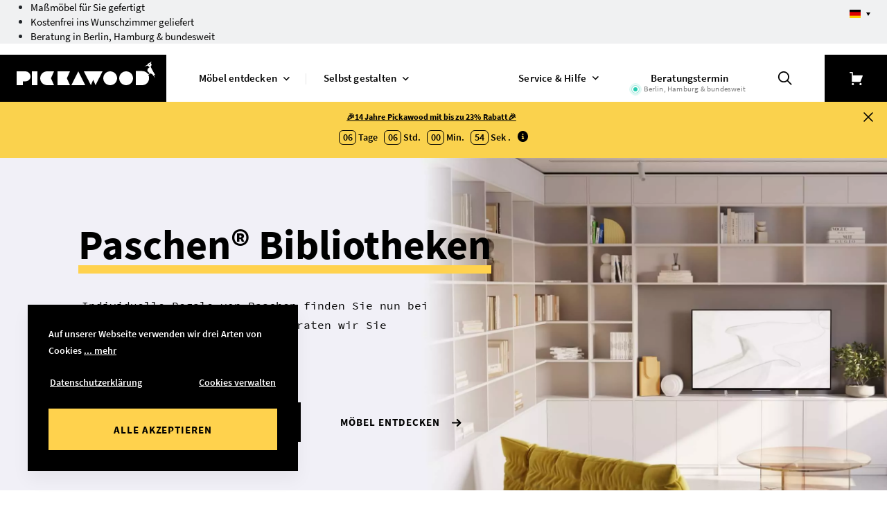

--- FILE ---
content_type: text/html; charset=UTF-8
request_url: https://www.pickawood.com/de/paschen
body_size: 55211
content:
<!DOCTYPE html>
<html lang="de-DE">
<head><script>(function(w,i,g){w[g]=w[g]||[];if(typeof w[g].push=='function')w[g].push(i)})
(window,'GTM-TFQGD2','google_tags_first_party');</script><script>(function(w,d,s,l){w[l]=w[l]||[];(function(){w[l].push(arguments);})('set', 'developer_id.dY2E1Nz', true);
		var f=d.getElementsByTagName(s)[0],
		j=d.createElement(s);j.async=true;j.src='/s0x9/';
		f.parentNode.insertBefore(j,f);
		})(window,document,'script','dataLayer');</script>
    <meta charset="utf-8">
    <meta http-equiv="x-ua-compatible" content="ie=edge">
    <meta name="viewport" content="width=device-width, initial-scale=1, shrink-to-fit=no">
    <meta name="csrf-token" content="GsgT0hNQB590pPuFA48HkBjc4nEUfgTdNyYAalCb">
                        <meta name="og:title" content="Paschen Bibliotheken &amp; Regale jetzt bei Pickawood planen">
                    <meta name="keywords" content="">
                    <meta name="description" content="Maßgefertigte Regale und individuelle Bibliotheken von Paschen finden Sie nun bei Pickawood. Entdecken Sie unsere Möbel und wählen Maße, Materialien und Design nach Ihren Vorstellungen.">
                    <meta name="og:description" content="Maßgefertigte Regale und individuelle Bibliotheken von Paschen finden Sie nun bei Pickawood. Entdecken Sie unsere Möbel und wählen Maße, Materialien und Design nach Ihren Vorstellungen.">
                            <!-- Google Tag Manager -->
<script>(function(w,d,s,l,i){w[ l ]=w[ l ]||[ ];w[ l ].push({'gtm.start':
    new Date().getTime(),event:'gtm.js'});var f=d.getElementsByTagName(s)[ 0 ],
            j=d.createElement(s),dl=l!='dataLayer'?'&l='+l:'';j.async=true;j.src=
            'https://www.googletagmanager.com/gtm.js?id='+i+dl;f.parentNode.insertBefore(j,f);
            })(window,document,'script','dataLayer','GTM-TFQGD2');</script>
<!-- End Google Tag Manager -->
<script src="https://cdn.ablyft.com/s/20190247.js"></script>
        <meta property="og:type" content="website" />
    <meta property="og:url" content="https://www.pickawood.com/" />
    <meta property="og:image" content="/data/pw/pgthumbs/l1_2697.png" />
        <link rel="preconnect" href="https://sentry.io">
        <link rel="apple-touch-icon" sizes="57x57" href="/gfx/favicon/apple-icon-57x57.png">
    <link rel="apple-touch-icon" sizes="60x60" href="/gfx/favicon/apple-icon-60x60.png">
    <link rel="apple-touch-icon" sizes="72x72" href="/gfx/favicon/apple-icon-72x72.png">
    <link rel="apple-touch-icon" sizes="76x76" href="/gfx/favicon/apple-icon-76x76.png">
    <link rel="apple-touch-icon" sizes="114x114" href="/gfx/favicon/apple-icon-114x114.png">
    <link rel="apple-touch-icon" sizes="120x120" href="/gfx/favicon/apple-icon-120x120.png">
    <link rel="apple-touch-icon" sizes="144x144" href="/gfx/favicon/apple-icon-144x144.png">
    <link rel="apple-touch-icon" sizes="152x152" href="/gfx/favicon/apple-icon-152x152.png">
    <link rel="apple-touch-icon" sizes="180x180" href="/gfx/favicon/apple-icon-180x180.png">
    <link rel="icon" type="image/png" sizes="192x192"  href="/gfx/favicon/android-icon-192x192.png">
    <link rel="icon" type="image/png" sizes="32x32" href="/gfx/favicon/favicon-32x32.png">
    <link rel="icon" type="image/png" sizes="96x96" href="/gfx/favicon/favicon-96x96.png">
    <link rel="icon" type="image/png" sizes="16x16" href="/gfx/favicon/favicon-16x16.png">
    <link rel="manifest" href="/gfx/favicon/manifest.json">
    <meta name="msapplication-TileColor" content="#ffffff">
    <meta name="msapplication-TileImage" content="/gfx/favicon/ms-icon-144x144.png">
    <meta name="theme-color" content="#ffffff">
    <link rel="manifest" href="/mix-manifest.json?v=5">
    <link rel="mask-icon" href="/gfx/favicon/safari-pinned-tab.svg?v=5" color="#5bbad5">
    <link rel="shortcut icon" href="/gfx/favicon/favicon.ico?v=5" type="image/x-icon">
    <meta name="apple-mobile-web-app-title" content="Pickawood">
    <meta name="application-name" content="Pickawood">
    <link rel="preconnect" href="https://images.pickawood.com">
        <meta name="sentry-trace" content="09e4471e4f4b49bd999b4d4edc939869-dfa39247467b4b87-0"/><meta name="traceparent" content="00-09e4471e4f4b49bd999b4d4edc939869-dfa39247467b4b87-00"/><meta name="baggage" content="sentry-trace_id=09e4471e4f4b49bd999b4d4edc939869,sentry-sample_rate=0.1,sentry-transaction=%2F%7Blocale%7D%2F%7Bcms_path%7D,sentry-public_key=333b600eebaa452cb4fa9306c2f59911,sentry-environment=production,sentry-sampled=false"/>
    <title>Paschen Bibliotheken &amp; Regale jetzt bei Pickawood planen</title>
    <link rel="alternate" hreflang="x-default" href="https://www.pickawood.com/de/paschen"/>
                                        <link rel="alternate" hreflang="de-CH" href="https://www.pickawood.com/ch/paschen"/>
                            <link rel="stylesheet" href="/css/app.css?id=5bfe7ba4ef816c4c039138ab0e560ae1" type="text/css" media="screen">
    
    <script src="/t-de.js"></script>

        <script>window.env = {"SENTRY_LARAVEL_DSN":"https:\/\/333b600eebaa452cb4fa9306c2f59911@sentry.io\/2404864","POPUP_API":"https:\/\/www.pickawood.com\/api\/popups\/valid","IS_PRODUCTION":true};</script>
    
            <script type="application/ld+json">{
    "@context": "http://schema.org",
    "@graph": [
        {
            "@type": "FurnitureStore",
            "name": "Möbel nach Maß von Pickawood",
            "legalName": "Pickawood GmbH",
            "url": "https://www.pickawood.com",
            "logo": "https://www.pickawood.com/gfx/pickawood-logo.svg",
            "image": "https://images.pickawood.com/data/nettece-2021/aaa-images/site-structure/showroom_aussen_980x400.jpg",
            "description": "Bei Pickawood planen Sie Regale, Schränke, Sideboards und Tische nach Maß. Konfigurieren Sie jetzt Ihr Traum-Möbel online!",
            "openingHours": "Mo-So 09:00-21:00",
            "priceRange": "€€€",
            "telephone": "+49-4052477770",
            "faxNumber": "+49-40228170349",
            "naics": "442110",
            "email": "beratung@pickawood.com",
            "brand": {
                "@type": "Brand",
                "name": "Pickawood"
            },
            "address": {
                "@type": "PostalAddress",
                "addressLocality": "Hamburg",
                "addressRegion": "Hamburg",
                "postalCode": "20097",
                "streetAddress": "Amsinckstraße 34",
                "addressCountry": "DE"
            },
            "contactPoint": [
                {
                    "@type": "ContactPoint",
                    "telephone": "+49-4052477770",
                    "contactType": "customer service",
                    "email": "beratung@pickawood.com",
                    "areaServed": "DE",
                    "availableLanguage": [
                        "German",
                        "English",
                        "French"
                    ]
                },
                {
                    "@type": "ContactPoint",
                    "telephone": "+43-0720881537",
                    "contactType": "customer service",
                    "email": "beratung@pickawood.com",
                    "areaServed": "AT",
                    "availableLanguage": [
                        "German",
                        "English",
                        "French"
                    ]
                },
                {
                    "@type": "ContactPoint",
                    "telephone": "+44-3308084870",
                    "contactType": "customer service",
                    "email": "support@pickawood.com",
                    "areaServed": "EU",
                    "availableLanguage": [
                        "German",
                        "English",
                        "French"
                    ]
                },
                {
                    "@type": "ContactPoint",
                    "telephone": "+41-435080965",
                    "contactType": "customer service",
                    "email": "beratung@pickawood.com",
                    "areaServed": "CH",
                    "availableLanguage": [
                        "German",
                        "English",
                        "French"
                    ]
                },
                {
                    "@type": "ContactPoint",
                    "telephone": "+33-975181992",
                    "contactType": "customer service",
                    "email": "assistance@pickawood.com",
                    "areaServed": "FR",
                    "availableLanguage": [
                        "German",
                        "English",
                        "French"
                    ]
                },
                {
                    "@type": "ContactPoint",
                    "telephone": "+44-3308084870",
                    "contactType": "customer service",
                    "email": "support@pickawood.com",
                    "areaServed": "GB",
                    "availableLanguage": [
                        "German",
                        "English",
                        "French"
                    ]
                },
                {
                    "@type": "ContactPoint",
                    "telephone": "+39-800728000",
                    "contactType": "customer service",
                    "email": "assistenza@pickawood.com",
                    "areaServed": "IT",
                    "availableLanguage": [
                        "German",
                        "English",
                        "French"
                    ]
                },
                {
                    "@type": "ContactPoint",
                    "telephone": "+31-852086245",
                    "contactType": "customer service",
                    "email": "klantenservice@pickawood.com",
                    "areaServed": "NL",
                    "availableLanguage": [
                        "German",
                        "English",
                        "French"
                    ]
                },
                {
                    "@type": "ContactPoint",
                    "telephone": "+32-78485662",
                    "contactType": "customer service",
                    "email": "klantenservice@pickawood.com",
                    "areaServed": "BE",
                    "availableLanguage": [
                        "German",
                        "English",
                        "French"
                    ]
                }
            ],
            "currenciesAccepted": [
                "EUR",
                "CHF",
                "GBP"
            ],
            "foundingDate": "2012",
            "founders": [
                {
                    "@type": "Person",
                    "name": "Tim Ehling"
                }
            ],
            "geo": {
                "@type": "GeoCoordinates",
                "latitude": "53.546017",
                "longitude": "9.984463"
            },
            "sameAs": [
                "https://www.facebook.com/Pickawood/",
                "https://www.instagram.com/pickawood/",
                "https://www.pinterest.de/pickawood/",
                "https://www.youtube.com/channel/UCJ_Y0vjAogv68m_T2g6cEbg",
                "https://www.linkedin.com/company/pickawood-gmbh/",
                "https://www.xing.com/companies/pickawoodgmbh/"
            ]
        },
        {
            "@type": "Product",
            "name": "Möbel",
            "aggregateRating": {
                "@type": "aggregateRating",
                "ratingValue": 4.43,
                "ratingCount": 5123
            }
        }
    ],
    "@type": "BreadcrumbList",
    "itemListElement": [
        {
            "@type": "ListItem",
            "position": 1,
            "name": "Paschen",
            "item": "https://www.pickawood.com/de/paschen"
        }
    ]
}</script>
    </head>
<body itemscope itemtype="http://schema.org/WebPage" style="padding-top: 108px">


<header
    id="header"
    itemscope
    itemtype="http://schema.org/WPHeader"
    class="fixed-header default-header"
>
            <div class="header-bar">
            <div class="container-fluid">
                <ul class="header-bar-usp">
                    <li>
                        <span><a href="/de/configurator">Maßmöbel für Sie gefertigt</a></span>
                    </li>
                    <li>
                        <span><a href="/de/beratung-service/versand">Kostenfrei ins Wunschzimmer geliefert</a></span>
                    </li>
                    <li>
                        <span><a href="/de/beratungstermin">Beratung in Berlin, Hamburg & bundesweit</a></span>
                    </li>
                </ul>
            </div>
            
            <div class="lang-switcher">
    <div class="lang-active de">
                    <span class="icon" style="background-image: url('https://images.pickawood.com/users_upload/system/languageRoutes/de.svg')"></span>
        
    </div>
    <ul>
                    <li data-language="de">
                <a href="https://www.pickawood.com/de/paschen" title="DE">
                    <span class="lang">Deutsch</span>
                    <span class="currency">EUR</span>
                    <span class="icon" style="background-image: url('https://images.pickawood.com/users_upload/system/languageRoutes/de.svg')"></span>
                </a>
            </li>
                    <li data-language="fr">
                <a href="https://www.pickawood.com/fr" title="FR">
                    <span class="lang">Français</span>
                    <span class="currency">EUR</span>
                    <span class="icon" style="background-image: url('https://images.pickawood.com/users_upload/system/languageRoutes/fr.svg')"></span>
                </a>
            </li>
                    <li data-language="ch">
                <a href="https://www.pickawood.com/ch/paschen" title="CH">
                    <span class="lang">Schweiz</span>
                    <span class="currency">CHF</span>
                    <span class="icon" style="background-image: url('https://images.pickawood.com/users_upload/system/languageRoutes/ch.svg')"></span>
                </a>
            </li>
                    <li data-language="at">
                <a href="https://www.pickawood.com/at" title="AT">
                    <span class="lang">Österreich</span>
                    <span class="currency">EUR</span>
                    <span class="icon" style="background-image: url('https://images.pickawood.com/users_upload/system/languageRoutes/at.svg')"></span>
                </a>
            </li>
                    <li data-language="en">
                <a href="https://www.pickawood.com/en" title="EN">
                    <span class="lang">UK/English</span>
                    <span class="currency">GBP</span>
                    <span class="icon" style="background-image: url('https://images.pickawood.com/users_upload/system/languageRoutes/en.svg')"></span>
                </a>
            </li>
                    <li data-language="it">
                <a href="https://www.pickawood.com/it" title="IT">
                    <span class="lang">Italiano</span>
                    <span class="currency">EUR</span>
                    <span class="icon" style="background-image: url('https://images.pickawood.com/users_upload/system/languageRoutes/it.svg')"></span>
                </a>
            </li>
                    <li data-language="eu">
                <a href="https://www.pickawood.com/eu" title="EU">
                    <span class="lang">EU/English</span>
                    <span class="currency">EUR</span>
                    <span class="icon" style="background-image: url('https://images.pickawood.com/users_upload/system/languageRoutes/eu.svg')"></span>
                </a>
            </li>
                    <li data-language="nl">
                <a href="https://www.pickawood.com/nl" title="NL">
                    <span class="lang">Netherland</span>
                    <span class="currency">EUR</span>
                    <span class="icon" style="background-image: url('https://images.pickawood.com/users_upload/system/languageRoutes/nl.svg')"></span>
                </a>
            </li>
                    <li data-language="be">
                <a href="https://www.pickawood.com/be" title="BE">
                    <span class="lang">Belgium</span>
                    <span class="currency">EUR</span>
                    <span class="icon" style="background-image: url('https://images.pickawood.com/users_upload/system/languageRoutes/be.svg')"></span>
                </a>
            </li>
            </ul>
</div>
            
        </div>
    
    <div class="header-inside">
                    <a href="https://www.pickawood.com/de/" class="logo show-in-checkout">
                <picture>
                    <source media="(max-width: 1023px)" srcset="https://www.pickawood.com/gfx/pickawood-logo-white.svg" type="image/svg+xml">
                    <source media="(min-width: 1024px)" srcset="https://www.pickawood.com/gfx/header/logo.svg" type="image/svg+xml">
                    <img src="https://www.pickawood.com/gfx/header/logo.svg" width="240" height="68" alt="pickawood logo">
                </picture>
            </a>
            <div class="main-navigation">
    <nav>
                                                        <transition name="fade">
                        <div
    class="supermenu-wrapper show-on-mobile"
    :class="{visible: opened === 'menu-1083'}"
    v-cloak
    @mouseenter="toggleMenu('menu-1083')"
    @mouseleave="toggleMenu('menu-1083')"
>
    <div class="container-fluid">
        <div class="level-2-wrapper">
            <ul class="level-2">
                                                        <li
                        @mouseenter="openedLevel2 = 'menu-level2-1098'"
                        @touchstart="showMobileLevel2($event, 'menu-level2-1098')"
                    >
                        <a
                            href="/de/regale"
                            style="background-image: url(https://images.pickawood.com/data/nettece-2021/Site_structure/icons_logos/ic_category_shelving.svg)"                            data-icon-desktop="https://images.pickawood.com/data/nettece-2021/Site_structure/icons_logos/ic_category_shelving.svg"                            data-icon-responsive="https://images.pickawood.com/data/nettece-2021/Site_structure/icons_logos/ic_category_shelving_white.svg"                        >
                            Regale
                        </a>
                    </li>
                                                                            <li
                        @mouseenter="openedLevel2 = 'menu-level2-1184'"
                        @touchstart="showMobileLevel2($event, 'menu-level2-1184')"
                    >
                        <a
                            href="/de/schraenke"
                            style="background-image: url(https://images.pickawood.com/data/nettece-2021/Site_structure/icons_logos/ic_category_wardrobe.svg)"                            data-icon-desktop="https://images.pickawood.com/data/nettece-2021/Site_structure/icons_logos/ic_category_wardrobe.svg"                            data-icon-responsive="https://images.pickawood.com/data/nettece-2021/Site_structure/icons_logos/ic_category_wardrobe_white.svg"                        >
                            Garderoben &amp; Kleiderschränke
                        </a>
                    </li>
                                                                            <li
                        @mouseenter="openedLevel2 = 'menu-level2-1220'"
                        @touchstart="showMobileLevel2($event, 'menu-level2-1220')"
                    >
                        <a
                            href="/de/sideboards"
                            style="background-image: url(https://images.pickawood.com/data/nettece-2021/Site_structure/icons_logos/ic_category_sideboard.svg)"                            data-icon-desktop="https://images.pickawood.com/data/nettece-2021/Site_structure/icons_logos/ic_category_sideboard.svg"                            data-icon-responsive="https://images.pickawood.com/data/nettece-2021/Site_structure/icons_logos/ic_category_sideboard_white.svg"                        >
                            Sideboards &amp; Wohnschränke
                        </a>
                    </li>
                                                                            <li
                        @mouseenter="openedLevel2 = 'menu-level2-1276'"
                        @touchstart="showMobileLevel2($event, 'menu-level2-1276')"
                    >
                        <a
                            href="/de/tische"
                            style="background-image: url(https://images.pickawood.com/data/nettece-2021/Site_structure/icons_logos/ic_category_table.svg)"                            data-icon-desktop="https://images.pickawood.com/data/nettece-2021/Site_structure/icons_logos/ic_category_table.svg"                            data-icon-responsive="https://images.pickawood.com/data/nettece-2021/Site_structure/icons_logos/ic_category_table_white.svg"                        >
                            Tische
                        </a>
                    </li>
                                                </ul>
        </div>
        <div class="right-side-wrapper">
                            <div
                    v-show="openedLevel2 === 'menu-level2-1098'"
                    :class="{
                        'moved-in': openedLevel2 === 'menu-level2-1098',
                        'd-inline': openedLevel2 === 'menu-level2-1098',
                        'moved-in d-inline': openedLevel2 === '' && 0 === 0
                    }"
                    v-cloak
                >
                    <div class="level-3-wrapper">
                        <div class="third-level-header">
                            <span
                                @touchstart="showMobileLevel2($event, '')"
                                class="back"
                            ></span>
                            <span>Regale</span>
                        </div>
                        <div>
                                                            <ul class="level-3 column-1">
                                                                            <li class="more-responsive"><a href="/de/regale">Alle ansehen</a></li>
                                                                                                                                                        <li>
                                            <a href="/de/regale/buecherregale">Bücherregal</a>
                                        </li>
                                                                                                                                                            <li>
                                            <a href="/de/regale/eckregale">Eckregal</a>
                                        </li>
                                                                                                                                                            <li>
                                            <a href="/de/regale/haengeregale">Hängeregal</a>
                                        </li>
                                                                                                                                                            <li>
                                            <a href="/de/regale/kuechenregale">Küchenregal</a>
                                        </li>
                                                                                                                                                            <li>
                                            <a href="/de/regale/massivholzregale">Massivholzregal</a>
                                        </li>
                                                                                                                                                            <li>
                                            <a href="/de/regale/raumteiler">Raumteiler</a>
                                        </li>
                                                                                                                                                </ul>
                                                            <ul class="level-3 column-2">
                                                                                                                                                        <li>
                                            <a href="/de/regale/regalsysteme">Regalsystem</a>
                                        </li>
                                                                                                                                                            <li>
                                            <a href="/de/regale/stufenregale">Stufenregal</a>
                                        </li>
                                                                                                                                                            <li>
                                            <a href="/de/regale/weinregale">Weinregal</a>
                                        </li>
                                                                                                                                                            <li>
                                            <a href="/de/regale/wandboard">Wandboard</a>
                                        </li>
                                                                                                                                                            <li>
                                            <a href="/de/regale/wandcubes">Wandcube</a>
                                        </li>
                                                                                                                                                            <li>
                                            <a href="/de/regale/regalboden">Regalböden</a>
                                        </li>
                                                                                                                                                        <li class="more"><a href="/de/regale">Alle ansehen</a></li>
                                                                    </ul>
                                                    </div>
                    </div>
                </div>
                            <div
                    v-show="openedLevel2 === 'menu-level2-1184'"
                    :class="{
                        'moved-in': openedLevel2 === 'menu-level2-1184',
                        'd-inline': openedLevel2 === 'menu-level2-1184',
                        'moved-in d-inline': openedLevel2 === '' && 1 === 0
                    }"
                    v-cloak
                >
                    <div class="level-3-wrapper">
                        <div class="third-level-header">
                            <span
                                @touchstart="showMobileLevel2($event, '')"
                                class="back"
                            ></span>
                            <span>Garderoben &amp; Kleiderschränke</span>
                        </div>
                        <div>
                                                            <ul class="level-3 column-1">
                                                                            <li class="more-responsive"><a href="/de/schraenke">Alle ansehen</a></li>
                                                                                                                                                        <li>
                                            <a href="/de/schraenke/begehbare-kleiderschraenke">Begehbarer Kleiderschrank</a>
                                        </li>
                                                                                                                                                            <li>
                                            <a href="/de/schraenke/dachschraegenschraenke">Dachschrägenschrank</a>
                                        </li>
                                                                                                                                                            <li>
                                            <a href="/de/schraenke/eckschraenke">Eckkleiderschrank</a>
                                        </li>
                                                                                                                                                            <li>
                                            <a href="/de/schraenke/einbauschraenke">Einbaukleiderschrank</a>
                                        </li>
                                                                                                                                                            <li>
                                            <a href="/de/schraenke/garderobenschraenke">Garderobenschrank</a>
                                        </li>
                                                                                                                                                </ul>
                                                            <ul class="level-3 column-2">
                                                                                                                                                        <li>
                                            <a href="/de/schraenke/holz-kleiderschraenke">Holz Kleiderschrank</a>
                                        </li>
                                                                                                                                                            <li>
                                            <a href="/de/schraenke/kleiderschraenke">Kleiderschrank</a>
                                        </li>
                                                                                                                                                            <li>
                                            <a href="/de/schraenke/schiebetuerenschraenke">Schiebetürenschrank</a>
                                        </li>
                                                                                                                                                            <li>
                                            <a href="/de/schraenke/schlafzimmerschraenke">Schlafzimmerschrank</a>
                                        </li>
                                                                                                                                                        <li class="more"><a href="/de/schraenke">Alle ansehen</a></li>
                                                                    </ul>
                                                    </div>
                    </div>
                </div>
                            <div
                    v-show="openedLevel2 === 'menu-level2-1220'"
                    :class="{
                        'moved-in': openedLevel2 === 'menu-level2-1220',
                        'd-inline': openedLevel2 === 'menu-level2-1220',
                        'moved-in d-inline': openedLevel2 === '' && 2 === 0
                    }"
                    v-cloak
                >
                    <div class="level-3-wrapper">
                        <div class="third-level-header">
                            <span
                                @touchstart="showMobileLevel2($event, '')"
                                class="back"
                            ></span>
                            <span>Sideboards &amp; Wohnschränke</span>
                        </div>
                        <div>
                                                            <ul class="level-3 column-1">
                                                                            <li class="more-responsive"><a href="/de/sideboards">Alle ansehen</a></li>
                                                                                                                                                        <li>
                                            <a href="/de/sideboards/aktenschraenke">Aktenschrank</a>
                                        </li>
                                                                                                                                                            <li>
                                            <a href="/de/sideboards/badezimmerschraenke">Badezimmerschrank</a>
                                        </li>
                                                                                                                                                            <li>
                                            <a href="/de/sideboards/eckschraenke">Eckschrank</a>
                                        </li>
                                                                                                                                                            <li>
                                            <a href="/de/sideboards/haengeschraenke">Hängeschrank</a>
                                        </li>
                                                                                                                                                            <li>
                                            <a href="/de/sideboards/highboards">Highboard</a>
                                        </li>
                                                                                                                                                            <li>
                                            <a href="/de/sideboards/kommoden">Kommode</a>
                                        </li>
                                                                                                                                                            <li>
                                            <a href="/de/sideboards/sideboards-massivholz">Massivholz Sideboard</a>
                                        </li>
                                                                                                                                                </ul>
                                                            <ul class="level-3 column-2">
                                                                                                                                                        <li>
                                            <a href="/de/sideboards/nachttische">Nachttisch</a>
                                        </li>
                                                                                                                                                            <li>
                                            <a href="/de/sideboards/lowboards">Lowboard</a>
                                        </li>
                                                                                                                                                            <li>
                                            <a href="/de/sideboards/schuhschraenke">Schuhschrank</a>
                                        </li>
                                                                                                                                                            <li>
                                            <a href="/de/sideboards/tv-moebel">TV-Möbel</a>
                                        </li>
                                                                                                                                                            <li>
                                            <a href="/de/sideboards/wohnwand">Wohnwand</a>
                                        </li>
                                                                                                                                                            <li>
                                            <a href="/de/sideboards/wohnzimmerschraenke">Wohnzimmerschrank</a>
                                        </li>
                                                                                                                                                        <li class="more"><a href="/de/sideboards">Alle ansehen</a></li>
                                                                    </ul>
                                                    </div>
                    </div>
                </div>
                            <div
                    v-show="openedLevel2 === 'menu-level2-1276'"
                    :class="{
                        'moved-in': openedLevel2 === 'menu-level2-1276',
                        'd-inline': openedLevel2 === 'menu-level2-1276',
                        'moved-in d-inline': openedLevel2 === '' && 3 === 0
                    }"
                    v-cloak
                >
                    <div class="level-3-wrapper">
                        <div class="third-level-header">
                            <span
                                @touchstart="showMobileLevel2($event, '')"
                                class="back"
                            ></span>
                            <span>Tische</span>
                        </div>
                        <div>
                                                            <ul class="level-3 column-1">
                                                                            <li class="more-responsive"><a href="/de/tische">Alle ansehen</a></li>
                                                                                                                                                        <li>
                                            <a href="/de/tische/ausziehtische">Ausziehtisch</a>
                                        </li>
                                                                                                                                                            <li>
                                            <a href="/de/tische/couchtische">Couchtisch</a>
                                        </li>
                                                                                                                                                            <li>
                                            <a href="/de/tische/esstische">Esstisch</a>
                                        </li>
                                                                                                                                                            <li>
                                            <a href="/de/tische/hoehenverstellbare-tische">Höhenverstellbarer Tisch</a>
                                        </li>
                                                                                                                                                </ul>
                                                            <ul class="level-3 column-2">
                                                                                                                                                        <li>
                                            <a href="/de/tische/massivholztische">Massivholztisch</a>
                                        </li>
                                                                                                                                                            <li>
                                            <a href="/de/tische/schreibtische">Schreibtisch</a>
                                        </li>
                                                                                                                                                            <li>
                                            <a href="/de/tische/sitzbaenke">Sitzbank</a>
                                        </li>
                                                                                                                                                            <li>
                                            <a href="/de/tische/tischplatten">Tischplatte</a>
                                        </li>
                                                                                                                                                        <li class="more"><a href="/de/tische">Alle ansehen</a></li>
                                                                    </ul>
                                                    </div>
                    </div>
                </div>
                    </div>
    </div>
    <span class="close" @click="open = false"></span>
</div>
                    </transition>
                                                                <transition name="fade">
                        <div
    class="supermenu-configurator-wrapper"
    :class="{visible: opened === 'menu-1323'}"
    v-show="opened === 'menu-1323'"
    v-cloak
    @mouseenter="toggleMenu('menu-1323')"
    @mouseleave="toggleMenu('menu-1323')"
>
    <div class="container-fluid">
        <div class="level-2-wrapper">
            <ul class="level-2">
                                                        <li data-page-id="1324">
                        <a
                            href="/de/configurator/conf2"
                            style="background-image: url(https://images.pickawood.com/data/nettece-2021/Site_structure/icons_logos/ic_category_shelving_conf_black_crop.svg)"                        >
                            Regal-Konfigurator
                        </a>
                    </li>
                                                                            <li data-page-id="1325">
                        <a
                            href="/de/configurator/wardrobe2"
                            style="background-image: url(https://images.pickawood.com/data/nettece-2021/Site_structure/icons_logos/ic_category_wardrobe_conf_black_crop.svg)"                        >
                            Kleiderschrank- &amp; Garderoben-Konfigurator
                        </a>
                    </li>
                                                                            <li data-page-id="1326">
                        <a
                            href="/de/configurator/sideboard2"
                            style="background-image: url(https://images.pickawood.com/data/nettece-2021/Site_structure/icons_logos/ic_category_sideboard_conf_black_crop.svg)"                        >
                            Sideboard- &amp; Wohnschrank-Konfigurator
                        </a>
                    </li>
                                                                            <li data-page-id="1328">
                        <a
                            href="/de/configurator/tisch"
                            style="background-image: url(https://images.pickawood.com/data/nettece-2021/Site_structure/icons_logos/ic_category_table_conf_black_crop.svg)"                        >
                            Tisch-Konfigurator
                        </a>
                    </li>
                                                </ul>
        </div>
        <div class="right-side-wrapper">
            <div class="d-inline clearfix">
                <div class="level-3-wrapper">
                    <div>
                        <ul class="level-3 column-1">
                            <li class="more">
                                <span>Mehr konfigurierebare Produkte</span>
                            </li>
                                                                                            <li data-page-id="1330">&gt;
                                    <a href="/de/configurator/couchtisch">Couchtische</a>
                                </li>
                                                                                                                            <li data-page-id="1331">&gt;
                                    <a href="/de/configurator/regalboeden">Regalböden</a>
                                </li>
                                                                                                                            <li data-page-id="1332">&gt;
                                    <a href="/de/configurator/tischplatten">Tischplatten</a>
                                </li>
                                                                                                                            <li data-page-id="1334">&gt;
                                    <a href="/de/configurator/wandboard">Wandboards</a>
                                </li>
                                                                                                                            <li data-page-id="1335">&gt;
                                    <a href="/de/configurator/wandcube">Wandcubes</a>
                                </li>
                                                                                    </ul>
                    </div>
                </div>
            </div>
        </div>
    </div>
    <div class="image-wrapper">
    </div>
    <span class="close" @click="open = false"></span>
</div>
                    </transition>
                                                                                    <transition name="fade">
                        <div
    class="supermenu-service"
    :class="{visible: opened === 'menu-1337'}"
    v-show="opened === 'menu-1337'"
    v-cloak
    @mouseenter="toggleMenu('menu-1337')"
    @mouseleave="toggleMenu('menu-1337')"
>
    <div class="container-fluid">
                    <div class="left-side">
                <div class="d-block text-center">
                                            <a href="/de/beratung-service/magazin" class="magazine-image">
                            <img src='https://images.pickawood.com/gfx/header/supermenu-service.png' loading='lazy'>
                        </a>
                                    </div>
                <div class="d-block">
                    <div class="row magazine-info">
                        <div class="col-6">
                            <a href="/de/beratung-service/magazin" class="magazine-text">
                                <h5>Pickawood Magazin &#039;26</h5>
                            </a>
                        </div>
                        <div class="col-6">
                            <a href="/de/beratung-service/magazin" class="btn btn-primary">Jetzt gratis bestellen</a>
                        </div>
                    </div>
                </div>
            </div>
                <div class="right-side">
            <div class="row">
                                    <div class="col-5">
                        <ul>
                                                                                            <li>
                                    <a
                                        href="/de/beratung-service/b2b"
                                        style="background-image: url(https://images.pickawood.com/data/nettece-2021/Site_structure/icons_logos/ic_service_about.svg)"                                    >
                                        Geschäftskunden (B2B)
                                    </a>
                                </li>
                                                                                                                            <li>
                                    <a
                                        href="/de/beratung-service/kontakt"
                                        style="background-image: url(https://images.pickawood.com/data/nettece-2021/Site_structure/icons_logos/ic_service_headset.svg)"                                    >
                                        Kontakt
                                    </a>
                                </li>
                                                                                                                            <li>
                                    <a
                                        href="/de/beratung-service/versand"
                                        style="background-image: url(https://images.pickawood.com/data/nettece-2021/Site_structure/icons_logos/ic_service_delivery.svg)"                                    >
                                        Lieferung &amp; Versand
                                    </a>
                                </li>
                                                                                                                            <li>
                                    <a
                                        href="/de/beratung-service/material"
                                        style="background-image: url(https://images.pickawood.com/data/nettece-2021/Site_structure/icons_logos/ic_service_woodsample.svg)"                                    >
                                        Material &amp; Holzmuster
                                    </a>
                                </li>
                                                                                                                </ul>
                    </div>
                                    <div class="col-6">
                        <ul>
                                                                                            <li>
                                    <a
                                        href="/de/beratung-service/montage"
                                        style="background-image: url(https://images.pickawood.com/data/nettece-2021/Site_structure/icons_logos/ic_service_montage.svg)"                                    >
                                        Montageservice
                                    </a>
                                </li>
                                                                                                                            <li>
                                    <a
                                        href="/de/beratung-service/produktdetails"
                                        style="background-image: url(https://images.pickawood.com/data/nettece-2021/Site_structure/icons_logos/ic_service_saw.svg)"                                    >
                                        Produktdetails &amp; Sonderwünsche
                                    </a>
                                </li>
                                                                                                                            <li>
                                    <a
                                        href="/de/beratung-service/referenzen"
                                        style="background-image: url(https://images.pickawood.com/data/nettece-2021/Site_structure/icons_logos/ic_service_customer_gallery.svg)"                                    >
                                        Referenzen + Fotos
                                    </a>
                                </li>
                                                                                                                        <li>
                                    <a href="/de/beratung-service">Alle Services anzeigen</a>
                                </li>
                                                    </ul>
                    </div>
                            </div>
            <div class="contact">
        <hr>
        <div class="contact-item phone">
            <p>Telefon <strong>040 / 524 77 770</strong><br>Mo. bis So. 9 bis 21 Uhr</p>
        </div>
        <div class="contact-item email">
            <p>E-Mail: <a href="/cdn-cgi/l/email-protection#caa8afb8abbebfa4ad8abaa3a9a1abbda5a5aee4a9a5a7"><span class="__cf_email__" data-cfemail="3f5d5a4d5e4b4a51587f4f565c545e4850505b115c5052">[email&#160;protected]</span></a></p>
        </div>
    </div>
        </div>
    </div>
    <span class="close" @click="open = false"></span>
</div>
                    </transition>
                                                                                    <ul class="left-side">
                                    
                    <li class="submenu supermenu show-on-mobile"
                        data-name="menu-1083"
                        @mouseenter="toggleMenu('menu-1083')"                         @mouseleave="toggleMenu('menu-1083')"                    >
                        <div class="menu-link">
                                                        <a href="/de/moebel" class="text-center">
                                <span class="nav-link-text">Möbel entdecken</span>
                                                            </a>
                                                    </div>
                    </li>
                                    
                    <li class="submenu supermenu-configurator"
                        data-name="menu-1323"
                        @mouseenter="toggleMenu('menu-1323')"                         @mouseleave="toggleMenu('menu-1323')"                    >
                        <div class="menu-link">
                                                        <a href="/de/configurator" class="text-center">
                                <span class="nav-link-text">Selbst gestalten</span>
                                                            </a>
                                                    </div>
                    </li>
                                            </ul>
                    <ul class="right-side">
                                    
                    <li class="submenu supermenuService"
                        data-name="menu-1337"
                        @mouseenter="toggleMenu('menu-1337')"                         @mouseleave="toggleMenu('menu-1337')"                    >
                        <div class="menu-link">
                                                        <a href="/de/beratung-service" class="text-center">
                                <span class="nav-link-text">Service &amp; Hilfe</span>
                                                            </a>
                                                    </div>
                    </li>
                                    
                    <li class="supermenu"
                        data-name="menu-1402"
                                                                    >
                        <div class="menu-link">
                                                        <a href="/de/beratungstermin" class="text-center has-page-flag">
                                <span class="nav-link-text">Beratungstermin</span>
                                                                    <div class="page-flag">
                                                                                    <span class="page-flag-icon green_pulsing_circle"><span></span><span></span><span></span></span>
                                                                                Berlin, Hamburg &amp; bundesweit
                                    </div>
                                                            </a>
                                                    </div>
                    </li>
                                                    <!-- TODO: search -->
                            </ul>
                <a href="tel:04052477770" class="phone-bar"><span>040 / 524 77 770</span></a>
    </nav>
</div>
            <div class="search">
    <span class="toggle">
        <span class="header-responsive-label">Suche</span>
    </span>
</div>

<div class="search-wrapper">
    <div class="search-inside">
        <form action="/de/search" method="get">
            <div class="widget form-group">
                <div class="input-group">
                    <button type="submit" class="submit"></button>
                    <input type="search" name="q" placeholder="Suchbegriff eingeben">
                </div>
            </div>
        </form>
        <hr>
                                    <div class="frequently-searched">
                    <span>Häufig gesucht</span>
                                            <a href="/de/beratungstermin" class="ce_chip">
                            <span>Beratungstermin vereinbaren</span>
                        </a>
                                            <a href="/de/search?q=sideboard" class="ce_chip">
                            <span>Sideboard</span>
                        </a>
                                            <a href="/de/search?q=bücherregal" class="ce_chip">
                            <span>Bücherregal</span>
                        </a>
                                            <a href="/de/beratung-service/bestellstatus-abfragen" class="ce_chip">
                            <span>Bestellstatus</span>
                        </a>
                                            <a href="/de/tische" class="ce_chip">
                            <span>Tische</span>
                        </a>
                                            <a href="/de/beratung-service/magazin" class="ce_chip">
                            <span>Magazin bestellen</span>
                        </a>
                                    </div>
                        </div>
    <span class="close"></span>
</div>
            <a href="/de/warenkorb" class="cart empty">
                <span id="cart-item-count">0</span>
                <span class="header-responsive-label">Warenkorb</span>
            </a>
            <span class="nav-toggle">
                <span class="header-responsive-label">Sortiment</span>
            </span>
        
        <div class="ce_banners show-in-checkout hide-in-cart" style="display: none">
            <div class="trustpilot">
                <div
    class="trustpilot-widget"
    style="max-width: fit-content;right: -32px;position: relative;"
    data-locale="de-DE"
    data-template-id="5419b637fa0340045cd0c936"
    data-businessunit-id="514d1a82000064000524a15f"
    data-style-height="28px"
    data-style-width="100%"
    data-token="62481ccc-7e50-4548-808e-80a85bbe1fc2"
            data-stars="4,5"
        data-font-family="Source Sans Pro"
    data-text-color="#000000"
>
    <a
        href="https://de.trustpilot.com/review/pickawood.com"
        target="_blank"
        rel="noopener"
    >
        Trustpilot
    </a>
</div>
            </div>
            <div class="signal-iduna">
                <div class="measure-fit-warranty-widget">
            <a href="/de/beratung-service/passgarantie" target="_blank" title="Passgarantie von Signal Iduna &amp; Pickawood">
                <img src="https://www.pickawood.com/gfx/footer/payment/signaliduna_de.png" width="292" height="50" alt="Signal-Iduna" loading="lazy">
            </a>
        </div>
                </div>
        </div>

        <div class="back-to-shop show-in-checkout hide-in-cart" style="display: none;">
            <a href="https://www.pickawood.com/de">Zurück zum Shop</a>
        </div>
    </div>
            <div class="banners">
                    <div
                class="banner-747 banner d-none position-header dismissable info-bar"                 style="background-color: #FAD24D;color: #000000"                 data-banner-id="747"
                data-show-again-after="7"                 data-from="2026-01-15T23:00:00.000000Z"
                data-till="2026-01-31T22:59:59.000000Z"
                data-force-show=""
            >
                <span class="hide-on-mobile hide-on-tablet">
                                             <a
                            href="/de/campaign/happy14"
                             style="background-color: #FAD24D;color: #000000"                         >
                            <p>🎉 14 Jahre Pickawood mit bis zu 23% Rabatt 🎉 Nur bis zum 31. Januar 2026 🎉 Jetzt planen &amp; sparen🎉</p>
                        </a>
                                    </span>
                <span class="hide-on-desktop">
                                            <a
                            href="/de/campaign/happy14"
                             style="background-color: #FAD24D;color: #000000"                         >
                            🎉14 Jahre Pickawood mit bis zu 23% Rabatt🎉
                        </a>
                                    </span>

                                    <div class="hide-on-desktop">
                        <div
                            class="campaign-countdown"
                            data-date="2026-01-31 23:59:59"
                            data-texts="eyJkYXRlIjp7ImhvdXJzIjoiU3RkLiIsIm1pbnV0ZXMiOiJNaW4uIiwic2Vjb25kcyI6IlNlayIsImRheXMiOiJUYWdlIn19"
                            data-text-color="#000000"
                            data-background-color="#FAD24D"
                            data-is-responsive
                        ></div>
                    </div>
                                                    <a class="close dismissable-icon" href="javascript:;" text-color="#000000">
    <svg width="42px" height="42px">
        <g xmlns="http://www.w3.org/2000/svg" transform="matrix(1, 0, 0, 1, -9, -6)">
                        <line
                stroke="#000000"
                stroke-linecap="round"
                stroke-linejoin="round"
                stroke-width="1.5"
                xmlns="http://www.w3.org/2000/svg"
                x2="12"
                y2="12"
                transform="translate(23, 20)"
            />
            <line
                stroke="#000000"
                stroke-linecap="round"
                stroke-linejoin="round"
                stroke-width="1.5"
                xmlns="http://www.w3.org/2000/svg"
                y1="12"
                x2="12"
                transform="translate(23, 20)"
            />
        </g>
    </svg>
</a>
                            </div>
            </div>

    
    <div
        id="reminder"
        data-configuration-url="https://www.pickawood.com/de/load-configuration/identifier/basic-info"
        data-locale="de"
        data-cart-url="https://www.pickawood.com/de/warenkorb"
        data-cart-items-count="0"
    ></div>
</header>
<div class="overlay"></div>
<div id="navigation-overlay"></div>
<main id="main" class="content-overflow-hidden">
    <article class="article-wrap bg-light-grey full pt-none pb-none" >
    <div class="article-container ">
        <div class="row">
                            <div class="col-md-12">
            <div class="ce_header sm">
        <div class="bg" style="background-image: url('https://images.pickawood.com/data/nettece-2021/Site_structure/Header_images/_thumb_webp/new_header_cat_3840x960_shelf_regale_bibliotheque_03.webp');">
        <figure class="background-desktop">
            <img src="https://images.pickawood.com/data/nettece-2021/Site_structure/Header_images/_thumb_webp/new_header_cat_3840x960_shelf_regale_bibliotheque_03.webp" data-src="https://images.pickawood.com/data/nettece-2021/Site_structure/Header_images/_thumb_webp/new_header_cat_3840x960_shelf_regale_bibliotheque_03.webp" alt="category header background">
        </figure>
        <figure class="background-responsive">
                            <img src="https://images.pickawood.com/data/nettece-2021/Site_structure/header_images_mobile/_thumb_375-2x/new_mobile_header_1536x1640_shelf_regale_bibliotheque.webp" data-src="https://images.pickawood.com/data/nettece-2021/Site_structure/header_images_mobile/_thumb_375-2x/new_mobile_header_1536x1640_shelf_regale_bibliotheque.webp">
                    </figure>
    </div>
        <div class="container-fluid">
                    <h1>Paschen® Bibliotheken</h1>
                            <p>Individuelle Regale von Paschen finden Sie nun bei Pickawood Deutschland. Gerne beraten wir Sie persönlich!</p>
                        <div class="buttons">
                                                <div class="conf-nav-wrapper">
                                                    <a href="https://www.pickawood.com/de/configurator"  target="_self"  class="btn btn-primary">Konfigurator auswählen</a>
                                            </div>
                                                                <div class="conf-nav-wrapper">
                                                    <a href="https://www.pickawood.com/de/moebel"  target="_self"  class="btn btn-text arrow-right">Möbel entdecken</a>
                                            </div>
                                    </div>
            </div>
</div>

<div class="ce-trustpilot">
    <div
    class="trustpilot-widget"
    style=""
    data-locale="de-DE"
    data-template-id="5419b6ffb0d04a076446a9af"
    data-businessunit-id="514d1a82000064000524a15f"
    data-style-height="24px"
    data-style-width="100%"
    data-token="95e132a4-262b-48d5-ae7f-02a59c4865a5"
            data-stars="4,5"
        data-font-family="Source Sans Pro"
    data-text-color="#000000"
>
    <a
        href="https://de.trustpilot.com/review/pickawood.com"
        target="_blank"
        rel="noopener"
    >
        Trustpilot
    </a>
</div>
    <hr />
</div>

<script data-cfasync="false" src="/cdn-cgi/scripts/5c5dd728/cloudflare-static/email-decode.min.js"></script><script>
    function headerBgImage() {
        for (const item of document.querySelectorAll(".ce_header .bg")) {
            let src, bg;
            if (window.innerWidth < 1024 && item.querySelector("figure.background-responsive img")) {
                src = item.querySelector("figure.background-responsive");
            } else {
                src = item.querySelector("figure.background-desktop");
            }

            bg = src.querySelector('img').getAttribute("data-src");

            item.style.backgroundImage = 'url(' + bg + ')';
        }
    }

    headerBgImage();

    window.addEventListener("resize", headerBgImage);
</script>

    </div>

                    </div>
    </div>
</article>
<article class="article-wrap bg-white full pt-none pb-none" >
    <div class="article-container ">
        <div class="row">
                            <div class="col-md-12">
            <div class="ce_usp-quote">
    <div class="container-fluid">
        <div class="item">
                            <figure>
                    <img src="https://images.pickawood.com/data/nettece-2021/Site_structure/icons_logos/ic_service_delivery.svg" width="45" height="32" loading="lazy" draggable="false" alt="Versandinformationen">
                </figure>
                        <div>
                <p>Kostenlose Lieferung<br />
bis in die Wohnung</p>
                <a target="_self" href="/de/beratung-service/versand">Versandinformationen</a>            </div>
        </div>
        <div class="item">
                            <figure>
                    <img src="https://images.pickawood.com/data/nettece-2021/Site_structure/icons_logos/ic_service_headset.svg" width="42" height="40" loading="lazy" draggable="false" alt="Service &amp; Hilfe">
                </figure>
                        <div>
                <p>Einrichtungsberatung<br />
Telefon: 040 / 524 77 770</p>
                <a target="_self" href="/de/beratung-service">Service &amp; Hilfe</a>            </div>
        </div>
        <div class="quote">
            <p>
                Seit 2012 bieten wir bei Pickawood Deutschland individuelle Regalsysteme an. Diese Erfahrung und Qualität lassen wir nun auch in die Bibliotheken von Paschen einfliessen und unterstützen Sie gerne bei der Planung.
                <span class="person-mobile">(Tim Ehling, Geschäftsführer)</span>
            </p>
        </div>
        <div class="person">
            <figure>
                <picture>
                                        <img src="https://images.pickawood.com/data/nettece-2021/Site_structure/Other/tim-round.png" width="105" height="105" loading="lazy" draggable="false" alt="Tim Ehling">
                </picture>
            </figure>
            <p><strong>Tim Ehling</strong><br>Geschäftsführer</p>
        </div>
    </div>
</div>

    </div>

                    </div>
    </div>
</article>
<article class="article-wrap bg-white article-width-wide pt-sm pb-sm" >
    <div class="article-container container-fluid">
        <div class="row">
                            <div class="col-md-12">
            <h2 class="h5 text-start">Paschen Möbel selber planen</h2>

            <div
    class="cms-element-82890b98-15e6-4b55-afbc-03e774087141 ConfiguratorEntryListElement"
    data-element-id="82890b98-15e6-4b55-afbc-03e774087141"
    data-component="ConfiguratorEntryListElement"
    data-props="H4sIAAAAAAACA+2db4+jthaHvwrixVWrZmawzd+RqkrtvW1XVaWqW7UvmgoZcII7BHLBTLJd7XevCWQGCAYyG0iYzEqzUsIx5/iHDeeZYzMf5QUNGImxExD5foGDhMzkgCZMvv8oO9GWJPL9nx/ldRx5qcts9mHNzeTEJ8FCnskrTEObrvCSZObUk+8NxZzJa8x8buVhhud3IWGMuOQGKhDM795TRuyExfxkaUzmd24ULmwSsviDzY+skvnd3tXutKXPMVnigNgGMrYqUG/X4ZIHkMYBd+Qztk7u53fzu7zR7Zq6D3gTRd6tG63mdyMEEuJVJkyrTUL/4TYAWDqyZjJ3yLi/vaQ7L9zJznJFGM4U3VAvU5KfZib7hC59fln4+WYy89OVE2Ia5JcnO7NdhBDFdElDHPDTFM3DNAjGlcrexWdviLMW6pYdlE88Vo7w2yz/7uCnvz4dKNxgll0mj/LrJNelTmI3Iezy1N51zI8eSVyftNZnXojSSZ8+7SPQzS3/uf17PfSE7R1EMVNaLPKpqiuWroiGyt9r0jRVdfN5qu4+XNhUrYpUGTqNepximr7QZ9sUnVWVRIZ2A7fPOhqacgYZ8yjGFrKP11Pe7b5Y4e3NTud7ieu83n6JQ0/6YkXDm5gkUZAyGoX3EvTW/FDtkgx8Z3yhPtlouqQb/IvmS34dYxwmAc6uQHZTYpRlaZ38a2af3X2Ttb3/7kd+1TYkfkj+n+KAsnmqKERl0mO0kv63XZOYj5eiBXXzs+WPCuOoMZy1TewgWkZJ9sFOSPxIXW6CN7fJ42mfCN2+irtF47EiO0NA10TzhRt+tV0Fh3d9VSnlZ0ptOh3Mr+wLN01YtLIDGj5Uer/ZbA66XowRukxjzKJ4fqfrhJiW5nhAQarjEYt4xgIqiqsgBKEOeIAO9rLnez5caWJjl9FH/gVXi3zKxns9o6cecSIce81ZPQADZfVPfu1N5IeJ68eYhA/EhheQ6PeNrZb7922WDzhNt4B+hTTQrdJogNA7lNfODD2FEGIEgANgxFNQiY3ODBMtoVSQosWueMqoGoLXBhaNqoyCF22eJw4Z44ra3/cbcHSrNDnsaOlKC3y837eS/iP9sX+u8LS3iiPfZwCycLP/vQWRFjGh0iaHEj9wcNzEIkD5LBZxMSPLiPf/qV+DI4nQ5TOZCE3yR4elWcfjSenRoZqD4wlUgaeangMw9lTiuqbiGCZ/4jmuC6DpGC/BE3HBIUuAhyk44HTFCA34wL+AooMomHrhQWRXJB4QmIZxjcWHQ13GK0AIfb/6IoSg52KC0IYoRJSiOG8xQhRItSAhssqnMDKRenXs0KDJOIUJod+pFydGFLSv5zdm6NJoeoUKUUfaihVPbWqI8C2hXkIoo0si/ZbjQtxcpADoJEWKPAvmsS9xwMP5MFrFQuD4sHwhMCySPdNQLp0VkAmRBRzTdfFCBZwYILYc1/QUCxiObp2aFYyBWMHHJFySi1mi1BJOjRdaLPe8aUB0hcDQKMxoyNDm/bVDg7jvYmwwB8CGahz508sOyeZM8NARTgUhOmzzmQ111TSvDSSEyoyCE13eJw4V44t7nP83wOin1OQwo6M7LbDxY15i2Leur5GKXH9D4h1x/[base64]/b7zRT6nJ8UZHd1p446dSy4M1UL/EZEXT1c27MCQhTpOEYcZEtGF9Fm3sH4D7vHZw3hA4fCYOgUHBHLqhXvyyJ00xF0gHBgGKqrsO1hzL1BYIGwQjC+EXlDI6qAMNRB1L7pZkfstrwDVlizTljODRHVWNPbobFL8IVUxNPQo/oFba8IM0ZZr40abPaATSI4jXDiGdEog5RB2AQ5rCOX/5o19UFSrp16S4B0BoXR2cdAk0CqP0DGLiqHI2qV8Uxhu4HCXY5PilX69aMOaH6gkOSObbgPdjgcOltCgWaknv/JiE0vdB2riVA8LTbCvnxJQm4+0sL7tr2FxePlwspzHQpXOMgi1dU7GFVQeqFvSwBizHU6CnmgZQADk9x+gDcYyHXT8f4MtKbgW1LVLOiTK9AqvRTK82+4V/ULzyrxlooFYCGmWiQNMh0WhM0y+O1441fVQQk40xANkIIjpvnaVXUBWu6dWieLsEhObVbRbp0GcUqukXw8Sh5lxCvySKN6Q5Rq/JEU2vTrUAzX+L9vlysKWIa97n30oryiQaevSReinJdl5I9RM0Qo52kppNEkRrMn7lptHtYf2m0azISzVkjk4/TYizjw5+kwXx9S5k7wVcw3avzW2EGgQHghpG+TC7hIVgjYHUoKXRplgOYurQvMJFXzVJRoOSZr+vHUKaei2EDoQGgI59BGeFjMYgKlDRaJHPVJX/uzqIqOkxCjQ0+5w4JIwlZB+vbxDQps/kkv7GTrQk+b9l9rWM/l0pi5d+xsX7p2YSTpN/KPEdHPOvIy873JTSI3CaTR8pZ4jx9nyUvDVs+SgdLV45ggD6rHfiIv00eTsrLuBxezfasnRtoCzdjVLXv5hUXRxNLV8XGxa/T7TUq3xbbZMuo2XuLc5fe/ou7Lo4h9cHyOErYeimfd6lUO3RVLL6dtNi6ZNmAXBt6b1ImFHy/A7nE0/4R5f2KPdvCNBLqMmxQHtvWqDgu6eGYjKQaCg9UhKQUPodxxSHgj+OgdTTvJB2l7GO9zLasruGF9GWD+//hhm0LuIX+W754rVRwV8zOcAOKU796V88S1gO924AAA=="
><div data-server-rendered="true" class="container-fluid conf-entry-slider" data-v-561ac696><div class="row" data-v-561ac696><div class="col" data-v-561ac696><div class="conf-entry-items list-item" data-v-561ac696><!----><div data-v-561ac696><div class="conf-entry-boxes" data-v-561ac696><!----><a href="https://www.pickawood.com/de/configurator/66ee895bd1034bde9ed7f200c0332261" class="conf-entry-item-box" data-v-561ac696><span class="type"><svg id="svg-conf" width="32px" height="32px" viewBox="0 0 32 32" version="1.1" xmlns="http://www.w3.org/2000/svg" xmlns:xlink="http://www.w3.org/1999/xlink"><title>7C67A7E1-11F0-4D4E-B49E-AFB4279A4B02</title><g id="---------↳--🖥--UI-Styleguide" stroke="none" stroke-width="1" fill="none" fill-rule="evenodd"><g id="Icon-Overview" transform="translate(-716.000000, -840.000000)"><g id="Library" transform="translate(100.000000, 100.000000)"><g id="32px" transform="translate(0.000000, 724.000000)"><g id="ruler" transform="translate(600.000000, 0.000000)"><g id="ic_ruler" transform="translate(16.000000, 16.000000)"><rect id="bounce" x="0" y="0" width="32" height="32"></rect><path d="M21.7681118,6.06316831 L21.8445483,6.12381203 L25.8761732,10.1552374 C26.0176871,10.2967443 26.0379058,10.5136178 25.9368277,10.6766605 L25.8761806,10.7530979 L10.7530979,25.8761806 C10.61159,26.0176885 10.3947206,26.0379039 10.2316808,25.9368268 L10.1552448,25.8761806 L6.12381943,21.8447552 C5.98231217,21.7032479 5.9620962,21.4863797 6.06317194,21.3233401 L6.12381746,21.2469041 L21.2467006,6.1238214 C21.3882058,5.98231436 21.6050717,5.96209599 21.7681118,6.06316831 Z M21.5444444,7.01975309 L17.074,11.49 L18.2445058,12.6588787 C18.3889618,12.8033347 18.4070188,13.0263249 18.2986768,13.1904145 L18.2445058,13.2567318 C18.0907731,13.4104644 17.8460046,13.4221472 17.6738968,13.2815685 L17.6738968,13.2815685 L16.477,12.087 L15.067,13.497 L16.238091,14.6651139 C16.382547,14.8095699 16.400604,15.0325601 16.292262,15.1966497 L16.238091,15.262967 C16.0843584,15.4166996 15.8395899,15.4283824 15.667482,15.2878036 L15.667482,15.2878036 L14.471,14.093 L13.061,15.503 L14.2316364,16.671349 C14.3760924,16.815805 14.3941494,17.0387953 14.2858074,17.2028849 L14.2316364,17.2692021 C14.0779037,17.4229348 13.8331352,17.4346176 13.6610274,17.2940388 L13.6610274,17.2940388 L12.465,16.099 L11.055,17.509 L12.2256206,18.6775842 C12.3700767,18.8220402 12.3881337,19.0450305 12.2797917,19.2091201 L12.2256206,19.2754373 C12.071888,19.42917 11.8271195,19.4408528 11.6550117,19.300274 L11.6550117,19.300274 L10.458,18.106 L9.048,19.516 L10.219166,20.6838194 C10.363622,20.8282754 10.381679,21.0512657 10.273337,21.2153553 L10.219166,21.2816725 C10.0654333,21.4354052 9.82066483,21.447088 9.64855698,21.3065092 L9.64855698,21.3065092 L8.452,20.112 L7.01975309,21.545679 L10.4530864,24.9790123 L24.9790123,10.4530864 L21.5444444,7.01975309 Z M22.6509252,9.50485421 C23.1085783,9.96250721 23.1085783,10.7044488 22.6509847,11.1620422 C22.1935987,11.6200526 21.4511009,11.6201025 20.9932445,11.1622462 C20.5706623,10.7396639 20.538156,10.0749707 20.8957256,9.61514068 L20.9932445,9.50470982 C21.4511009,9.04685346 22.1935987,9.04690339 22.6509252,9.50485421 Z M21.5910976,10.1025629 C21.4634854,10.2301752 21.4634854,10.4367808 21.5910976,10.5643931 C21.7186759,10.6919713 21.9255234,10.6919713 22.0529278,10.5643931 C22.1805562,10.4367646 22.1805239,10.230159 22.0527835,10.1024185 C21.9255072,9.97496846 21.7186597,9.97500088 21.5910976,10.1025629 Z" fill="#000000" fill-rule="nonzero"></path></g></g></g></g></g></g></svg> Maßgefertigt </span><!----><div class="image"><picture><source srcset="https://images.pickawood.com/data/nettece-2021/Site_structure/conf_entry_items/product_images/_thumb_webp/product_regale_737x414.webp" type="image/webp" media=""><img src="https://images.pickawood.com/data/nettece-2021/Site_structure/conf_entry_items/product_images/product_regale_737x414.png" width="737" height="414" loading="lazy" draggable="false"></picture></div><span class="conf">Konfigurieren</span><div class="hover"><div class="image"><picture><source srcset="https://images.pickawood.com/data/nettece-2021/Site_structure/conf_entry_items/hover_images/_thumb_375-2x/hover_regale_768x768.webp" type="image/webp" media="(max-width: 750px)and (min-resolution: 2dppx)"><source srcset="https://images.pickawood.com/data/nettece-2021/Site_structure/conf_entry_items/hover_images/_thumb_webp/hover_regale_768x768.webp" type="image/webp" media=""><img src="https://images.pickawood.com/data/nettece-2021/Site_structure/conf_entry_items/hover_images/hover_regale_768x768.jpg" width="768" height="768" loading="lazy" draggable="false"></picture></div><h3>Regal</h3><div class="texts"><span>Konfigurieren</span></div></div><h3 class="title">Regal</h3><div class="texts"><span class="desc"><img src="https://images.pickawood.com/data/nettece-2021/Site_structure/icons_logos/ic_service_saw.svg">Handwerksqualität vom Experten</span></div></a><a href="https://www.pickawood.com/de/configurator/241d48db1aad4ecc80b78453bcc128b7" class="conf-entry-item-box" data-v-561ac696><span class="type"><svg id="svg-conf" width="32px" height="32px" viewBox="0 0 32 32" version="1.1" xmlns="http://www.w3.org/2000/svg" xmlns:xlink="http://www.w3.org/1999/xlink"><title>7C67A7E1-11F0-4D4E-B49E-AFB4279A4B02</title><g id="---------↳--🖥--UI-Styleguide" stroke="none" stroke-width="1" fill="none" fill-rule="evenodd"><g id="Icon-Overview" transform="translate(-716.000000, -840.000000)"><g id="Library" transform="translate(100.000000, 100.000000)"><g id="32px" transform="translate(0.000000, 724.000000)"><g id="ruler" transform="translate(600.000000, 0.000000)"><g id="ic_ruler" transform="translate(16.000000, 16.000000)"><rect id="bounce" x="0" y="0" width="32" height="32"></rect><path d="M21.7681118,6.06316831 L21.8445483,6.12381203 L25.8761732,10.1552374 C26.0176871,10.2967443 26.0379058,10.5136178 25.9368277,10.6766605 L25.8761806,10.7530979 L10.7530979,25.8761806 C10.61159,26.0176885 10.3947206,26.0379039 10.2316808,25.9368268 L10.1552448,25.8761806 L6.12381943,21.8447552 C5.98231217,21.7032479 5.9620962,21.4863797 6.06317194,21.3233401 L6.12381746,21.2469041 L21.2467006,6.1238214 C21.3882058,5.98231436 21.6050717,5.96209599 21.7681118,6.06316831 Z M21.5444444,7.01975309 L17.074,11.49 L18.2445058,12.6588787 C18.3889618,12.8033347 18.4070188,13.0263249 18.2986768,13.1904145 L18.2445058,13.2567318 C18.0907731,13.4104644 17.8460046,13.4221472 17.6738968,13.2815685 L17.6738968,13.2815685 L16.477,12.087 L15.067,13.497 L16.238091,14.6651139 C16.382547,14.8095699 16.400604,15.0325601 16.292262,15.1966497 L16.238091,15.262967 C16.0843584,15.4166996 15.8395899,15.4283824 15.667482,15.2878036 L15.667482,15.2878036 L14.471,14.093 L13.061,15.503 L14.2316364,16.671349 C14.3760924,16.815805 14.3941494,17.0387953 14.2858074,17.2028849 L14.2316364,17.2692021 C14.0779037,17.4229348 13.8331352,17.4346176 13.6610274,17.2940388 L13.6610274,17.2940388 L12.465,16.099 L11.055,17.509 L12.2256206,18.6775842 C12.3700767,18.8220402 12.3881337,19.0450305 12.2797917,19.2091201 L12.2256206,19.2754373 C12.071888,19.42917 11.8271195,19.4408528 11.6550117,19.300274 L11.6550117,19.300274 L10.458,18.106 L9.048,19.516 L10.219166,20.6838194 C10.363622,20.8282754 10.381679,21.0512657 10.273337,21.2153553 L10.219166,21.2816725 C10.0654333,21.4354052 9.82066483,21.447088 9.64855698,21.3065092 L9.64855698,21.3065092 L8.452,20.112 L7.01975309,21.545679 L10.4530864,24.9790123 L24.9790123,10.4530864 L21.5444444,7.01975309 Z M22.6509252,9.50485421 C23.1085783,9.96250721 23.1085783,10.7044488 22.6509847,11.1620422 C22.1935987,11.6200526 21.4511009,11.6201025 20.9932445,11.1622462 C20.5706623,10.7396639 20.538156,10.0749707 20.8957256,9.61514068 L20.9932445,9.50470982 C21.4511009,9.04685346 22.1935987,9.04690339 22.6509252,9.50485421 Z M21.5910976,10.1025629 C21.4634854,10.2301752 21.4634854,10.4367808 21.5910976,10.5643931 C21.7186759,10.6919713 21.9255234,10.6919713 22.0529278,10.5643931 C22.1805562,10.4367646 22.1805239,10.230159 22.0527835,10.1024185 C21.9255072,9.97496846 21.7186597,9.97500088 21.5910976,10.1025629 Z" fill="#000000" fill-rule="nonzero"></path></g></g></g></g></g></g></svg> Maßgefertigt </span><!----><div class="image"><picture><source srcset="https://images.pickawood.com/data/nettece-2021/Site_structure/conf_entry_items/product_images/_thumb_webp/product_sideboard_wohnschraenke_2_737x414.webp" type="image/webp" media=""><img src="https://images.pickawood.com/data/nettece-2021/Site_structure/conf_entry_items/product_images/product_sideboard_wohnschraenke_2_737x414.png" width="737" height="414" loading="lazy" draggable="false"></picture></div><span class="conf">Konfigurieren</span><div class="hover"><div class="image"><picture><source srcset="https://images.pickawood.com/data/nettece-2021/Site_structure/conf_entry_items/hover_images/_thumb_375-2x/hover_sideboards_3_768x768.webp" type="image/webp" media="(max-width: 750px)and (min-resolution: 2dppx)"><source srcset="https://images.pickawood.com/data/nettece-2021/Site_structure/conf_entry_items/hover_images/_thumb_webp/hover_sideboards_3_768x768.webp" type="image/webp" media=""><img src="https://images.pickawood.com/data/nettece-2021/Site_structure/conf_entry_items/hover_images/hover_sideboards_3_768x768.jpg" width="768" height="768" loading="lazy" draggable="false"></picture></div><h3>Sideboard &amp; Wohnschrank</h3><div class="texts"><span>Konfigurieren</span></div></div><h3 class="title">Sideboard &amp; Wohnschrank</h3><div class="texts"><span class="desc"><img src="https://images.pickawood.com/data/nettece-2021/Site_structure/icons_logos/ic_category_sideboard.svg">Füße frei wählbar</span></div></a><a href="https://www.pickawood.com/de/configurator/382391b8ccaf411aa2a9bc8d0917b697" class="conf-entry-item-box" data-v-561ac696><span class="type"><svg id="svg-conf" width="32px" height="32px" viewBox="0 0 32 32" version="1.1" xmlns="http://www.w3.org/2000/svg" xmlns:xlink="http://www.w3.org/1999/xlink"><title>7C67A7E1-11F0-4D4E-B49E-AFB4279A4B02</title><g id="---------↳--🖥--UI-Styleguide" stroke="none" stroke-width="1" fill="none" fill-rule="evenodd"><g id="Icon-Overview" transform="translate(-716.000000, -840.000000)"><g id="Library" transform="translate(100.000000, 100.000000)"><g id="32px" transform="translate(0.000000, 724.000000)"><g id="ruler" transform="translate(600.000000, 0.000000)"><g id="ic_ruler" transform="translate(16.000000, 16.000000)"><rect id="bounce" x="0" y="0" width="32" height="32"></rect><path d="M21.7681118,6.06316831 L21.8445483,6.12381203 L25.8761732,10.1552374 C26.0176871,10.2967443 26.0379058,10.5136178 25.9368277,10.6766605 L25.8761806,10.7530979 L10.7530979,25.8761806 C10.61159,26.0176885 10.3947206,26.0379039 10.2316808,25.9368268 L10.1552448,25.8761806 L6.12381943,21.8447552 C5.98231217,21.7032479 5.9620962,21.4863797 6.06317194,21.3233401 L6.12381746,21.2469041 L21.2467006,6.1238214 C21.3882058,5.98231436 21.6050717,5.96209599 21.7681118,6.06316831 Z M21.5444444,7.01975309 L17.074,11.49 L18.2445058,12.6588787 C18.3889618,12.8033347 18.4070188,13.0263249 18.2986768,13.1904145 L18.2445058,13.2567318 C18.0907731,13.4104644 17.8460046,13.4221472 17.6738968,13.2815685 L17.6738968,13.2815685 L16.477,12.087 L15.067,13.497 L16.238091,14.6651139 C16.382547,14.8095699 16.400604,15.0325601 16.292262,15.1966497 L16.238091,15.262967 C16.0843584,15.4166996 15.8395899,15.4283824 15.667482,15.2878036 L15.667482,15.2878036 L14.471,14.093 L13.061,15.503 L14.2316364,16.671349 C14.3760924,16.815805 14.3941494,17.0387953 14.2858074,17.2028849 L14.2316364,17.2692021 C14.0779037,17.4229348 13.8331352,17.4346176 13.6610274,17.2940388 L13.6610274,17.2940388 L12.465,16.099 L11.055,17.509 L12.2256206,18.6775842 C12.3700767,18.8220402 12.3881337,19.0450305 12.2797917,19.2091201 L12.2256206,19.2754373 C12.071888,19.42917 11.8271195,19.4408528 11.6550117,19.300274 L11.6550117,19.300274 L10.458,18.106 L9.048,19.516 L10.219166,20.6838194 C10.363622,20.8282754 10.381679,21.0512657 10.273337,21.2153553 L10.219166,21.2816725 C10.0654333,21.4354052 9.82066483,21.447088 9.64855698,21.3065092 L9.64855698,21.3065092 L8.452,20.112 L7.01975309,21.545679 L10.4530864,24.9790123 L24.9790123,10.4530864 L21.5444444,7.01975309 Z M22.6509252,9.50485421 C23.1085783,9.96250721 23.1085783,10.7044488 22.6509847,11.1620422 C22.1935987,11.6200526 21.4511009,11.6201025 20.9932445,11.1622462 C20.5706623,10.7396639 20.538156,10.0749707 20.8957256,9.61514068 L20.9932445,9.50470982 C21.4511009,9.04685346 22.1935987,9.04690339 22.6509252,9.50485421 Z M21.5910976,10.1025629 C21.4634854,10.2301752 21.4634854,10.4367808 21.5910976,10.5643931 C21.7186759,10.6919713 21.9255234,10.6919713 22.0529278,10.5643931 C22.1805562,10.4367646 22.1805239,10.230159 22.0527835,10.1024185 C21.9255072,9.97496846 21.7186597,9.97500088 21.5910976,10.1025629 Z" fill="#000000" fill-rule="nonzero"></path></g></g></g></g></g></g></svg> Maßgefertigt </span><!----><div class="image"><picture><source srcset="https://images.pickawood.com/data/nettece-2021/Site_structure/conf_entry_items/product_images/_thumb_webp/product_raumteiler_737x414.webp" type="image/webp" media=""><img src="https://images.pickawood.com/data/nettece-2021/Site_structure/conf_entry_items/product_images/product_raumteiler_737x414.png" width="737" height="414" loading="lazy" draggable="false"></picture></div><span class="conf">Konfigurieren</span><div class="hover"><div class="image"><picture><source srcset="https://images.pickawood.com/data/nettece-2021/Site_structure/conf_entry_items/hover_images/_thumb_375-2x/hover_raumteiler_768x768.webp" type="image/webp" media="(max-width: 750px)and (min-resolution: 2dppx)"><source srcset="https://images.pickawood.com/data/nettece-2021/Site_structure/conf_entry_items/hover_images/_thumb_webp/hover_raumteiler_768x768.webp" type="image/webp" media=""><img src="https://images.pickawood.com/data/nettece-2021/Site_structure/conf_entry_items/hover_images/hover_raumteiler_768x768.jpg" width="768" height="768" loading="lazy" draggable="false"></picture></div><h3>Raumteiler</h3><div class="texts"><span>Konfigurieren</span></div></div><h3 class="title">Raumteiler</h3><div class="texts"><span class="desc"><img src="https://images.pickawood.com/data/nettece-2021/Site_structure/icons_logos/ic_service_customer_gallery.svg">Beidseitige Türen</span></div></a><a href="https://www.pickawood.com/de/configurator/198074108e21552efc3cb8794078318e" class="conf-entry-item-box" data-v-561ac696><span class="type"><svg id="svg-conf" width="32px" height="32px" viewBox="0 0 32 32" version="1.1" xmlns="http://www.w3.org/2000/svg" xmlns:xlink="http://www.w3.org/1999/xlink"><title>7C67A7E1-11F0-4D4E-B49E-AFB4279A4B02</title><g id="---------↳--🖥--UI-Styleguide" stroke="none" stroke-width="1" fill="none" fill-rule="evenodd"><g id="Icon-Overview" transform="translate(-716.000000, -840.000000)"><g id="Library" transform="translate(100.000000, 100.000000)"><g id="32px" transform="translate(0.000000, 724.000000)"><g id="ruler" transform="translate(600.000000, 0.000000)"><g id="ic_ruler" transform="translate(16.000000, 16.000000)"><rect id="bounce" x="0" y="0" width="32" height="32"></rect><path d="M21.7681118,6.06316831 L21.8445483,6.12381203 L25.8761732,10.1552374 C26.0176871,10.2967443 26.0379058,10.5136178 25.9368277,10.6766605 L25.8761806,10.7530979 L10.7530979,25.8761806 C10.61159,26.0176885 10.3947206,26.0379039 10.2316808,25.9368268 L10.1552448,25.8761806 L6.12381943,21.8447552 C5.98231217,21.7032479 5.9620962,21.4863797 6.06317194,21.3233401 L6.12381746,21.2469041 L21.2467006,6.1238214 C21.3882058,5.98231436 21.6050717,5.96209599 21.7681118,6.06316831 Z M21.5444444,7.01975309 L17.074,11.49 L18.2445058,12.6588787 C18.3889618,12.8033347 18.4070188,13.0263249 18.2986768,13.1904145 L18.2445058,13.2567318 C18.0907731,13.4104644 17.8460046,13.4221472 17.6738968,13.2815685 L17.6738968,13.2815685 L16.477,12.087 L15.067,13.497 L16.238091,14.6651139 C16.382547,14.8095699 16.400604,15.0325601 16.292262,15.1966497 L16.238091,15.262967 C16.0843584,15.4166996 15.8395899,15.4283824 15.667482,15.2878036 L15.667482,15.2878036 L14.471,14.093 L13.061,15.503 L14.2316364,16.671349 C14.3760924,16.815805 14.3941494,17.0387953 14.2858074,17.2028849 L14.2316364,17.2692021 C14.0779037,17.4229348 13.8331352,17.4346176 13.6610274,17.2940388 L13.6610274,17.2940388 L12.465,16.099 L11.055,17.509 L12.2256206,18.6775842 C12.3700767,18.8220402 12.3881337,19.0450305 12.2797917,19.2091201 L12.2256206,19.2754373 C12.071888,19.42917 11.8271195,19.4408528 11.6550117,19.300274 L11.6550117,19.300274 L10.458,18.106 L9.048,19.516 L10.219166,20.6838194 C10.363622,20.8282754 10.381679,21.0512657 10.273337,21.2153553 L10.219166,21.2816725 C10.0654333,21.4354052 9.82066483,21.447088 9.64855698,21.3065092 L9.64855698,21.3065092 L8.452,20.112 L7.01975309,21.545679 L10.4530864,24.9790123 L24.9790123,10.4530864 L21.5444444,7.01975309 Z M22.6509252,9.50485421 C23.1085783,9.96250721 23.1085783,10.7044488 22.6509847,11.1620422 C22.1935987,11.6200526 21.4511009,11.6201025 20.9932445,11.1622462 C20.5706623,10.7396639 20.538156,10.0749707 20.8957256,9.61514068 L20.9932445,9.50470982 C21.4511009,9.04685346 22.1935987,9.04690339 22.6509252,9.50485421 Z M21.5910976,10.1025629 C21.4634854,10.2301752 21.4634854,10.4367808 21.5910976,10.5643931 C21.7186759,10.6919713 21.9255234,10.6919713 22.0529278,10.5643931 C22.1805562,10.4367646 22.1805239,10.230159 22.0527835,10.1024185 C21.9255072,9.97496846 21.7186597,9.97500088 21.5910976,10.1025629 Z" fill="#000000" fill-rule="nonzero"></path></g></g></g></g></g></g></svg> Maßgefertigt </span><!----><div class="image"><picture><source srcset="https://images.pickawood.com/data/nettece-2021/Site_structure/conf_entry_items/product_images/_thumb_webp/product_haengeregale_737x414.webp" type="image/webp" media=""><img src="https://images.pickawood.com/data/nettece-2021/Site_structure/conf_entry_items/product_images/product_haengeregale_737x414.png" width="737" height="414" loading="lazy" draggable="false"></picture></div><span class="conf">Konfigurieren</span><div class="hover"><div class="image"><picture><source srcset="https://images.pickawood.com/data/nettece-2021/Site_structure/conf_entry_items/hover_images/_thumb_375-2x/hover_haengeregale_768x768_new.webp" type="image/webp" media="(max-width: 750px)and (min-resolution: 2dppx)"><source srcset="https://images.pickawood.com/data/nettece-2021/Site_structure/conf_entry_items/hover_images/_thumb_webp/hover_haengeregale_768x768_new.webp" type="image/webp" media=""><img src="https://images.pickawood.com/data/nettece-2021/Site_structure/conf_entry_items/hover_images/hover_haengeregale_768x768_new.jpg" width="768" height="768" loading="lazy" draggable="false"></picture></div><h3>Hängeregal</h3><div class="texts"><span>Konfigurieren</span></div></div><h3 class="title">Hängeregal</h3><div class="texts"><span class="desc"><img src="https://images.pickawood.com/data/nettece-2021/Site_structure/icons_logos/ic_service_review.svg">Hochwertige Wandhalterung</span></div></a><a href="https://www.pickawood.com/de/configurator/2508f3617e1046cba5b985f3a7ea393a" class="conf-entry-item-box" data-v-561ac696><span class="type"><svg id="svg-conf" width="32px" height="32px" viewBox="0 0 32 32" version="1.1" xmlns="http://www.w3.org/2000/svg" xmlns:xlink="http://www.w3.org/1999/xlink"><title>7C67A7E1-11F0-4D4E-B49E-AFB4279A4B02</title><g id="---------↳--🖥--UI-Styleguide" stroke="none" stroke-width="1" fill="none" fill-rule="evenodd"><g id="Icon-Overview" transform="translate(-716.000000, -840.000000)"><g id="Library" transform="translate(100.000000, 100.000000)"><g id="32px" transform="translate(0.000000, 724.000000)"><g id="ruler" transform="translate(600.000000, 0.000000)"><g id="ic_ruler" transform="translate(16.000000, 16.000000)"><rect id="bounce" x="0" y="0" width="32" height="32"></rect><path d="M21.7681118,6.06316831 L21.8445483,6.12381203 L25.8761732,10.1552374 C26.0176871,10.2967443 26.0379058,10.5136178 25.9368277,10.6766605 L25.8761806,10.7530979 L10.7530979,25.8761806 C10.61159,26.0176885 10.3947206,26.0379039 10.2316808,25.9368268 L10.1552448,25.8761806 L6.12381943,21.8447552 C5.98231217,21.7032479 5.9620962,21.4863797 6.06317194,21.3233401 L6.12381746,21.2469041 L21.2467006,6.1238214 C21.3882058,5.98231436 21.6050717,5.96209599 21.7681118,6.06316831 Z M21.5444444,7.01975309 L17.074,11.49 L18.2445058,12.6588787 C18.3889618,12.8033347 18.4070188,13.0263249 18.2986768,13.1904145 L18.2445058,13.2567318 C18.0907731,13.4104644 17.8460046,13.4221472 17.6738968,13.2815685 L17.6738968,13.2815685 L16.477,12.087 L15.067,13.497 L16.238091,14.6651139 C16.382547,14.8095699 16.400604,15.0325601 16.292262,15.1966497 L16.238091,15.262967 C16.0843584,15.4166996 15.8395899,15.4283824 15.667482,15.2878036 L15.667482,15.2878036 L14.471,14.093 L13.061,15.503 L14.2316364,16.671349 C14.3760924,16.815805 14.3941494,17.0387953 14.2858074,17.2028849 L14.2316364,17.2692021 C14.0779037,17.4229348 13.8331352,17.4346176 13.6610274,17.2940388 L13.6610274,17.2940388 L12.465,16.099 L11.055,17.509 L12.2256206,18.6775842 C12.3700767,18.8220402 12.3881337,19.0450305 12.2797917,19.2091201 L12.2256206,19.2754373 C12.071888,19.42917 11.8271195,19.4408528 11.6550117,19.300274 L11.6550117,19.300274 L10.458,18.106 L9.048,19.516 L10.219166,20.6838194 C10.363622,20.8282754 10.381679,21.0512657 10.273337,21.2153553 L10.219166,21.2816725 C10.0654333,21.4354052 9.82066483,21.447088 9.64855698,21.3065092 L9.64855698,21.3065092 L8.452,20.112 L7.01975309,21.545679 L10.4530864,24.9790123 L24.9790123,10.4530864 L21.5444444,7.01975309 Z M22.6509252,9.50485421 C23.1085783,9.96250721 23.1085783,10.7044488 22.6509847,11.1620422 C22.1935987,11.6200526 21.4511009,11.6201025 20.9932445,11.1622462 C20.5706623,10.7396639 20.538156,10.0749707 20.8957256,9.61514068 L20.9932445,9.50470982 C21.4511009,9.04685346 22.1935987,9.04690339 22.6509252,9.50485421 Z M21.5910976,10.1025629 C21.4634854,10.2301752 21.4634854,10.4367808 21.5910976,10.5643931 C21.7186759,10.6919713 21.9255234,10.6919713 22.0529278,10.5643931 C22.1805562,10.4367646 22.1805239,10.230159 22.0527835,10.1024185 C21.9255072,9.97496846 21.7186597,9.97500088 21.5910976,10.1025629 Z" fill="#000000" fill-rule="nonzero"></path></g></g></g></g></g></g></svg> Maßgefertigt </span><!----><div class="image"><picture><source srcset="https://images.pickawood.com/data/nettece-2021/Site_structure/conf_entry_items/product_images/_thumb_webp/product_kleiderschraenke_737x414.webp" type="image/webp" media=""><img src="https://images.pickawood.com/data/nettece-2021/Site_structure/conf_entry_items/product_images/product_kleiderschraenke_737x414.png" width="737" height="414" loading="lazy" draggable="false"></picture></div><span class="conf">Konfigurieren</span><div class="hover"><div class="image"><picture><source srcset="https://images.pickawood.com/data/nettece-2021/Site_structure/conf_entry_items/hover_images/_thumb_375-2x/hover_kleiderschraenke_768x768.webp" type="image/webp" media="(max-width: 750px)and (min-resolution: 2dppx)"><source srcset="https://images.pickawood.com/data/nettece-2021/Site_structure/conf_entry_items/hover_images/_thumb_webp/hover_kleiderschraenke_768x768.webp" type="image/webp" media=""><img src="https://images.pickawood.com/data/nettece-2021/Site_structure/conf_entry_items/hover_images/hover_kleiderschraenke_768x768.jpg" width="768" height="768" loading="lazy" draggable="false"></picture></div><h3>Kleiderschrank</h3><div class="texts"><span>Konfigurieren</span></div></div><h3 class="title">Kleiderschrank</h3><div class="texts"><span class="desc"><img src="https://images.pickawood.com/data/nettece-2021/Site_structure/icons_logos/ic_product_wardrobe.svg">Premium-Innenausstattung</span></div></a><a href="https://www.pickawood.com/de/configurator/0a9654a9a4b2492da519bd02d487101e" class="conf-entry-item-box" data-v-561ac696><span class="type"><svg id="svg-conf" width="32px" height="32px" viewBox="0 0 32 32" version="1.1" xmlns="http://www.w3.org/2000/svg" xmlns:xlink="http://www.w3.org/1999/xlink"><title>7C67A7E1-11F0-4D4E-B49E-AFB4279A4B02</title><g id="---------↳--🖥--UI-Styleguide" stroke="none" stroke-width="1" fill="none" fill-rule="evenodd"><g id="Icon-Overview" transform="translate(-716.000000, -840.000000)"><g id="Library" transform="translate(100.000000, 100.000000)"><g id="32px" transform="translate(0.000000, 724.000000)"><g id="ruler" transform="translate(600.000000, 0.000000)"><g id="ic_ruler" transform="translate(16.000000, 16.000000)"><rect id="bounce" x="0" y="0" width="32" height="32"></rect><path d="M21.7681118,6.06316831 L21.8445483,6.12381203 L25.8761732,10.1552374 C26.0176871,10.2967443 26.0379058,10.5136178 25.9368277,10.6766605 L25.8761806,10.7530979 L10.7530979,25.8761806 C10.61159,26.0176885 10.3947206,26.0379039 10.2316808,25.9368268 L10.1552448,25.8761806 L6.12381943,21.8447552 C5.98231217,21.7032479 5.9620962,21.4863797 6.06317194,21.3233401 L6.12381746,21.2469041 L21.2467006,6.1238214 C21.3882058,5.98231436 21.6050717,5.96209599 21.7681118,6.06316831 Z M21.5444444,7.01975309 L17.074,11.49 L18.2445058,12.6588787 C18.3889618,12.8033347 18.4070188,13.0263249 18.2986768,13.1904145 L18.2445058,13.2567318 C18.0907731,13.4104644 17.8460046,13.4221472 17.6738968,13.2815685 L17.6738968,13.2815685 L16.477,12.087 L15.067,13.497 L16.238091,14.6651139 C16.382547,14.8095699 16.400604,15.0325601 16.292262,15.1966497 L16.238091,15.262967 C16.0843584,15.4166996 15.8395899,15.4283824 15.667482,15.2878036 L15.667482,15.2878036 L14.471,14.093 L13.061,15.503 L14.2316364,16.671349 C14.3760924,16.815805 14.3941494,17.0387953 14.2858074,17.2028849 L14.2316364,17.2692021 C14.0779037,17.4229348 13.8331352,17.4346176 13.6610274,17.2940388 L13.6610274,17.2940388 L12.465,16.099 L11.055,17.509 L12.2256206,18.6775842 C12.3700767,18.8220402 12.3881337,19.0450305 12.2797917,19.2091201 L12.2256206,19.2754373 C12.071888,19.42917 11.8271195,19.4408528 11.6550117,19.300274 L11.6550117,19.300274 L10.458,18.106 L9.048,19.516 L10.219166,20.6838194 C10.363622,20.8282754 10.381679,21.0512657 10.273337,21.2153553 L10.219166,21.2816725 C10.0654333,21.4354052 9.82066483,21.447088 9.64855698,21.3065092 L9.64855698,21.3065092 L8.452,20.112 L7.01975309,21.545679 L10.4530864,24.9790123 L24.9790123,10.4530864 L21.5444444,7.01975309 Z M22.6509252,9.50485421 C23.1085783,9.96250721 23.1085783,10.7044488 22.6509847,11.1620422 C22.1935987,11.6200526 21.4511009,11.6201025 20.9932445,11.1622462 C20.5706623,10.7396639 20.538156,10.0749707 20.8957256,9.61514068 L20.9932445,9.50470982 C21.4511009,9.04685346 22.1935987,9.04690339 22.6509252,9.50485421 Z M21.5910976,10.1025629 C21.4634854,10.2301752 21.4634854,10.4367808 21.5910976,10.5643931 C21.7186759,10.6919713 21.9255234,10.6919713 22.0529278,10.5643931 C22.1805562,10.4367646 22.1805239,10.230159 22.0527835,10.1024185 C21.9255072,9.97496846 21.7186597,9.97500088 21.5910976,10.1025629 Z" fill="#000000" fill-rule="nonzero"></path></g></g></g></g></g></g></svg> Maßgefertigt </span><!----><div class="image"><picture><source srcset="https://images.pickawood.com/data/nettece-2021/Site_structure/conf_entry_items/product_images/_thumb_webp/product_garderobenschraenke_250x350.webp" type="image/webp" media=""><img src="https://images.pickawood.com/data/nettece-2021/Site_structure/conf_entry_items/product_images/product_garderobenschraenke_250x350.png" width="250" height="350" loading="lazy" draggable="false"></picture></div><span class="conf">Konfigurieren</span><div class="hover"><div class="image"><picture><source srcset="https://images.pickawood.com/data/nettece-2021/Site_structure/conf_entry_items/hover_images/_thumb_375-2x/hover_garderobenschraenke_768x768_new.webp" type="image/webp" media="(max-width: 750px)and (min-resolution: 2dppx)"><source srcset="https://images.pickawood.com/data/nettece-2021/Site_structure/conf_entry_items/hover_images/_thumb_webp/hover_garderobenschraenke_768x768_new.webp" type="image/webp" media=""><img src="https://images.pickawood.com/data/nettece-2021/Site_structure/conf_entry_items/hover_images/hover_garderobenschraenke_768x768_new.jpg" width="768" height="768" loading="lazy" draggable="false"></picture></div><h3>Garderobenschrank</h3><div class="texts"><span>Konfigurieren</span></div></div><h3 class="title">Garderobenschrank</h3><div class="texts"><span class="desc"><img src="https://images.pickawood.com/data/nettece-2021/Site_structure/icons_logos/ic_service_status.svg">Blickfang für Ihren Flur</span></div></a><a href="/de/configurator/wardrobe2?type=sloped" class="conf-entry-item-box" data-v-561ac696><span class="type"><svg id="svg-conf" width="32px" height="32px" viewBox="0 0 32 32" version="1.1" xmlns="http://www.w3.org/2000/svg" xmlns:xlink="http://www.w3.org/1999/xlink"><title>7C67A7E1-11F0-4D4E-B49E-AFB4279A4B02</title><g id="---------↳--🖥--UI-Styleguide" stroke="none" stroke-width="1" fill="none" fill-rule="evenodd"><g id="Icon-Overview" transform="translate(-716.000000, -840.000000)"><g id="Library" transform="translate(100.000000, 100.000000)"><g id="32px" transform="translate(0.000000, 724.000000)"><g id="ruler" transform="translate(600.000000, 0.000000)"><g id="ic_ruler" transform="translate(16.000000, 16.000000)"><rect id="bounce" x="0" y="0" width="32" height="32"></rect><path d="M21.7681118,6.06316831 L21.8445483,6.12381203 L25.8761732,10.1552374 C26.0176871,10.2967443 26.0379058,10.5136178 25.9368277,10.6766605 L25.8761806,10.7530979 L10.7530979,25.8761806 C10.61159,26.0176885 10.3947206,26.0379039 10.2316808,25.9368268 L10.1552448,25.8761806 L6.12381943,21.8447552 C5.98231217,21.7032479 5.9620962,21.4863797 6.06317194,21.3233401 L6.12381746,21.2469041 L21.2467006,6.1238214 C21.3882058,5.98231436 21.6050717,5.96209599 21.7681118,6.06316831 Z M21.5444444,7.01975309 L17.074,11.49 L18.2445058,12.6588787 C18.3889618,12.8033347 18.4070188,13.0263249 18.2986768,13.1904145 L18.2445058,13.2567318 C18.0907731,13.4104644 17.8460046,13.4221472 17.6738968,13.2815685 L17.6738968,13.2815685 L16.477,12.087 L15.067,13.497 L16.238091,14.6651139 C16.382547,14.8095699 16.400604,15.0325601 16.292262,15.1966497 L16.238091,15.262967 C16.0843584,15.4166996 15.8395899,15.4283824 15.667482,15.2878036 L15.667482,15.2878036 L14.471,14.093 L13.061,15.503 L14.2316364,16.671349 C14.3760924,16.815805 14.3941494,17.0387953 14.2858074,17.2028849 L14.2316364,17.2692021 C14.0779037,17.4229348 13.8331352,17.4346176 13.6610274,17.2940388 L13.6610274,17.2940388 L12.465,16.099 L11.055,17.509 L12.2256206,18.6775842 C12.3700767,18.8220402 12.3881337,19.0450305 12.2797917,19.2091201 L12.2256206,19.2754373 C12.071888,19.42917 11.8271195,19.4408528 11.6550117,19.300274 L11.6550117,19.300274 L10.458,18.106 L9.048,19.516 L10.219166,20.6838194 C10.363622,20.8282754 10.381679,21.0512657 10.273337,21.2153553 L10.219166,21.2816725 C10.0654333,21.4354052 9.82066483,21.447088 9.64855698,21.3065092 L9.64855698,21.3065092 L8.452,20.112 L7.01975309,21.545679 L10.4530864,24.9790123 L24.9790123,10.4530864 L21.5444444,7.01975309 Z M22.6509252,9.50485421 C23.1085783,9.96250721 23.1085783,10.7044488 22.6509847,11.1620422 C22.1935987,11.6200526 21.4511009,11.6201025 20.9932445,11.1622462 C20.5706623,10.7396639 20.538156,10.0749707 20.8957256,9.61514068 L20.9932445,9.50470982 C21.4511009,9.04685346 22.1935987,9.04690339 22.6509252,9.50485421 Z M21.5910976,10.1025629 C21.4634854,10.2301752 21.4634854,10.4367808 21.5910976,10.5643931 C21.7186759,10.6919713 21.9255234,10.6919713 22.0529278,10.5643931 C22.1805562,10.4367646 22.1805239,10.230159 22.0527835,10.1024185 C21.9255072,9.97496846 21.7186597,9.97500088 21.5910976,10.1025629 Z" fill="#000000" fill-rule="nonzero"></path></g></g></g></g></g></g></svg> Maßgefertigt </span><!----><div class="image"><picture><source srcset="https://images.pickawood.com/data/nettece-2021/Site_structure/conf_entry_items/product_images/_thumb_webp/product_dachschraegenschraenke_225x300.webp" type="image/webp" media=""><img src="https://images.pickawood.com/data/nettece-2021/Site_structure/conf_entry_items/product_images/product_dachschraegenschraenke_225x300.png" width="225" height="300" loading="lazy" draggable="false"></picture></div><span class="conf">Konfigurieren</span><div class="hover"><div class="image"><picture><source srcset="https://images.pickawood.com/data/nettece-2021/Site_structure/conf_entry_items/hover_images/_thumb_375-2x/hover_dachschraegenschraenke_768x768.webp" type="image/webp" media="(max-width: 750px)and (min-resolution: 2dppx)"><source srcset="https://images.pickawood.com/data/nettece-2021/Site_structure/conf_entry_items/hover_images/_thumb_webp/hover_dachschraegenschraenke_768x768.webp" type="image/webp" media=""><img src="https://images.pickawood.com/data/nettece-2021/Site_structure/conf_entry_items/hover_images/hover_dachschraegenschraenke_768x768.jpg" width="768" height="768" loading="lazy" draggable="false"></picture></div><h3>Dachschrägenschrank</h3><div class="texts"><span>Konfigurieren</span></div></div><h3 class="title">Dachschrägenschrank</h3><div class="texts"><span class="desc"><img src="https://images.pickawood.com/data/nettece-2021/Site_structure/icons_logos/ic_product_slope_wardrobe.svg">Schrank mit individueller Dachschräge</span></div></a><a href="/de/configurator/tisch" class="conf-entry-item-box" data-v-561ac696><span class="type"><svg id="svg-conf" width="32px" height="32px" viewBox="0 0 32 32" version="1.1" xmlns="http://www.w3.org/2000/svg" xmlns:xlink="http://www.w3.org/1999/xlink"><title>7C67A7E1-11F0-4D4E-B49E-AFB4279A4B02</title><g id="---------↳--🖥--UI-Styleguide" stroke="none" stroke-width="1" fill="none" fill-rule="evenodd"><g id="Icon-Overview" transform="translate(-716.000000, -840.000000)"><g id="Library" transform="translate(100.000000, 100.000000)"><g id="32px" transform="translate(0.000000, 724.000000)"><g id="ruler" transform="translate(600.000000, 0.000000)"><g id="ic_ruler" transform="translate(16.000000, 16.000000)"><rect id="bounce" x="0" y="0" width="32" height="32"></rect><path d="M21.7681118,6.06316831 L21.8445483,6.12381203 L25.8761732,10.1552374 C26.0176871,10.2967443 26.0379058,10.5136178 25.9368277,10.6766605 L25.8761806,10.7530979 L10.7530979,25.8761806 C10.61159,26.0176885 10.3947206,26.0379039 10.2316808,25.9368268 L10.1552448,25.8761806 L6.12381943,21.8447552 C5.98231217,21.7032479 5.9620962,21.4863797 6.06317194,21.3233401 L6.12381746,21.2469041 L21.2467006,6.1238214 C21.3882058,5.98231436 21.6050717,5.96209599 21.7681118,6.06316831 Z M21.5444444,7.01975309 L17.074,11.49 L18.2445058,12.6588787 C18.3889618,12.8033347 18.4070188,13.0263249 18.2986768,13.1904145 L18.2445058,13.2567318 C18.0907731,13.4104644 17.8460046,13.4221472 17.6738968,13.2815685 L17.6738968,13.2815685 L16.477,12.087 L15.067,13.497 L16.238091,14.6651139 C16.382547,14.8095699 16.400604,15.0325601 16.292262,15.1966497 L16.238091,15.262967 C16.0843584,15.4166996 15.8395899,15.4283824 15.667482,15.2878036 L15.667482,15.2878036 L14.471,14.093 L13.061,15.503 L14.2316364,16.671349 C14.3760924,16.815805 14.3941494,17.0387953 14.2858074,17.2028849 L14.2316364,17.2692021 C14.0779037,17.4229348 13.8331352,17.4346176 13.6610274,17.2940388 L13.6610274,17.2940388 L12.465,16.099 L11.055,17.509 L12.2256206,18.6775842 C12.3700767,18.8220402 12.3881337,19.0450305 12.2797917,19.2091201 L12.2256206,19.2754373 C12.071888,19.42917 11.8271195,19.4408528 11.6550117,19.300274 L11.6550117,19.300274 L10.458,18.106 L9.048,19.516 L10.219166,20.6838194 C10.363622,20.8282754 10.381679,21.0512657 10.273337,21.2153553 L10.219166,21.2816725 C10.0654333,21.4354052 9.82066483,21.447088 9.64855698,21.3065092 L9.64855698,21.3065092 L8.452,20.112 L7.01975309,21.545679 L10.4530864,24.9790123 L24.9790123,10.4530864 L21.5444444,7.01975309 Z M22.6509252,9.50485421 C23.1085783,9.96250721 23.1085783,10.7044488 22.6509847,11.1620422 C22.1935987,11.6200526 21.4511009,11.6201025 20.9932445,11.1622462 C20.5706623,10.7396639 20.538156,10.0749707 20.8957256,9.61514068 L20.9932445,9.50470982 C21.4511009,9.04685346 22.1935987,9.04690339 22.6509252,9.50485421 Z M21.5910976,10.1025629 C21.4634854,10.2301752 21.4634854,10.4367808 21.5910976,10.5643931 C21.7186759,10.6919713 21.9255234,10.6919713 22.0529278,10.5643931 C22.1805562,10.4367646 22.1805239,10.230159 22.0527835,10.1024185 C21.9255072,9.97496846 21.7186597,9.97500088 21.5910976,10.1025629 Z" fill="#000000" fill-rule="nonzero"></path></g></g></g></g></g></g></svg> Maßgefertigt </span><!----><div class="image"><picture><source srcset="https://images.pickawood.com/data/nettece-2021/Site_structure/conf_entry_items/product_images/_thumb_webp/product_tische_737x414.webp" type="image/webp" media=""><img src="https://images.pickawood.com/data/nettece-2021/Site_structure/conf_entry_items/product_images/product_tische_737x414.png" width="737" height="414" loading="lazy" draggable="false"></picture></div><span class="conf">Konfigurieren</span><div class="hover"><div class="image"><picture><source srcset="https://images.pickawood.com/data/nettece-2021/Site_structure/conf_entry_items/hover_images/_thumb_375-2x/hover_tische_768x768.webp" type="image/webp" media="(max-width: 750px)and (min-resolution: 2dppx)"><source srcset="https://images.pickawood.com/data/nettece-2021/Site_structure/conf_entry_items/hover_images/_thumb_webp/hover_tische_768x768.webp" type="image/webp" media=""><img src="https://images.pickawood.com/data/nettece-2021/Site_structure/conf_entry_items/hover_images/hover_tische_768x768.jpg" width="768" height="768" loading="lazy" draggable="false"></picture></div><h3>Tisch</h3><div class="texts"><span>Konfigurieren</span></div></div><h3 class="title">Tisch</h3><div class="texts"><span class="desc"><img src="https://images.pickawood.com/data/nettece-2021/Site_structure/icons_logos/ic_service_ruler.svg">Individuelle Maße, ausziehbare Modelle</span></div></a><a href="/de/configurator/couchtisch" class="conf-entry-item-box" data-v-561ac696><span class="type"><svg id="svg-conf" width="32px" height="32px" viewBox="0 0 32 32" version="1.1" xmlns="http://www.w3.org/2000/svg" xmlns:xlink="http://www.w3.org/1999/xlink"><title>7C67A7E1-11F0-4D4E-B49E-AFB4279A4B02</title><g id="---------↳--🖥--UI-Styleguide" stroke="none" stroke-width="1" fill="none" fill-rule="evenodd"><g id="Icon-Overview" transform="translate(-716.000000, -840.000000)"><g id="Library" transform="translate(100.000000, 100.000000)"><g id="32px" transform="translate(0.000000, 724.000000)"><g id="ruler" transform="translate(600.000000, 0.000000)"><g id="ic_ruler" transform="translate(16.000000, 16.000000)"><rect id="bounce" x="0" y="0" width="32" height="32"></rect><path d="M21.7681118,6.06316831 L21.8445483,6.12381203 L25.8761732,10.1552374 C26.0176871,10.2967443 26.0379058,10.5136178 25.9368277,10.6766605 L25.8761806,10.7530979 L10.7530979,25.8761806 C10.61159,26.0176885 10.3947206,26.0379039 10.2316808,25.9368268 L10.1552448,25.8761806 L6.12381943,21.8447552 C5.98231217,21.7032479 5.9620962,21.4863797 6.06317194,21.3233401 L6.12381746,21.2469041 L21.2467006,6.1238214 C21.3882058,5.98231436 21.6050717,5.96209599 21.7681118,6.06316831 Z M21.5444444,7.01975309 L17.074,11.49 L18.2445058,12.6588787 C18.3889618,12.8033347 18.4070188,13.0263249 18.2986768,13.1904145 L18.2445058,13.2567318 C18.0907731,13.4104644 17.8460046,13.4221472 17.6738968,13.2815685 L17.6738968,13.2815685 L16.477,12.087 L15.067,13.497 L16.238091,14.6651139 C16.382547,14.8095699 16.400604,15.0325601 16.292262,15.1966497 L16.238091,15.262967 C16.0843584,15.4166996 15.8395899,15.4283824 15.667482,15.2878036 L15.667482,15.2878036 L14.471,14.093 L13.061,15.503 L14.2316364,16.671349 C14.3760924,16.815805 14.3941494,17.0387953 14.2858074,17.2028849 L14.2316364,17.2692021 C14.0779037,17.4229348 13.8331352,17.4346176 13.6610274,17.2940388 L13.6610274,17.2940388 L12.465,16.099 L11.055,17.509 L12.2256206,18.6775842 C12.3700767,18.8220402 12.3881337,19.0450305 12.2797917,19.2091201 L12.2256206,19.2754373 C12.071888,19.42917 11.8271195,19.4408528 11.6550117,19.300274 L11.6550117,19.300274 L10.458,18.106 L9.048,19.516 L10.219166,20.6838194 C10.363622,20.8282754 10.381679,21.0512657 10.273337,21.2153553 L10.219166,21.2816725 C10.0654333,21.4354052 9.82066483,21.447088 9.64855698,21.3065092 L9.64855698,21.3065092 L8.452,20.112 L7.01975309,21.545679 L10.4530864,24.9790123 L24.9790123,10.4530864 L21.5444444,7.01975309 Z M22.6509252,9.50485421 C23.1085783,9.96250721 23.1085783,10.7044488 22.6509847,11.1620422 C22.1935987,11.6200526 21.4511009,11.6201025 20.9932445,11.1622462 C20.5706623,10.7396639 20.538156,10.0749707 20.8957256,9.61514068 L20.9932445,9.50470982 C21.4511009,9.04685346 22.1935987,9.04690339 22.6509252,9.50485421 Z M21.5910976,10.1025629 C21.4634854,10.2301752 21.4634854,10.4367808 21.5910976,10.5643931 C21.7186759,10.6919713 21.9255234,10.6919713 22.0529278,10.5643931 C22.1805562,10.4367646 22.1805239,10.230159 22.0527835,10.1024185 C21.9255072,9.97496846 21.7186597,9.97500088 21.5910976,10.1025629 Z" fill="#000000" fill-rule="nonzero"></path></g></g></g></g></g></g></svg> Maßgefertigt </span><!----><div class="image"><picture><source srcset="https://images.pickawood.com/data/nettece-2021/Site_structure/conf_entry_items/product_images/_thumb_webp/product_couchtische_737x414.webp" type="image/webp" media=""><img src="https://images.pickawood.com/data/nettece-2021/Site_structure/conf_entry_items/product_images/product_couchtische_737x414.png" width="737" height="414" loading="lazy" draggable="false"></picture></div><span class="conf">Konfigurieren</span><div class="hover"><div class="image"><picture><source srcset="https://images.pickawood.com/data/nettece-2021/Site_structure/conf_entry_items/hover_images/_thumb_375-2x/hover_couchtische_768_768_new.webp" type="image/webp" media="(max-width: 750px)and (min-resolution: 2dppx)"><source srcset="https://images.pickawood.com/data/nettece-2021/Site_structure/conf_entry_items/hover_images/_thumb_webp/hover_couchtische_768_768_new.webp" type="image/webp" media=""><img src="https://images.pickawood.com/data/nettece-2021/Site_structure/conf_entry_items/hover_images/hover_couchtische_768_768_new.jpg" width="768" height="768" loading="lazy" draggable="false"></picture></div><h3>Couchtisch</h3><div class="texts"><span>Konfigurieren</span></div></div><h3 class="title">Couchtisch</h3><div class="texts"><span class="desc"><img src="https://images.pickawood.com/data/nettece-2021/Site_structure/icons_logos/ic_category_table.svg">Individuell in vielen Varianten</span></div></a></div><!----></div></div></div></div></div></div>



    </div>

                    </div>
    </div>
</article>
<article class="article-wrap bg-white article-width-wide pt-none pb-none" >
    <div class="article-container container-fluid">
        <div class="row">
                            <div class="col-md-12">
            <h1 class="h5 text-start">Unsere Möbel</h1>

    </div>

                    </div>
    </div>
</article>
<article class="article-wrap bg-white article-width-wide pt-none pb-none" >
    <div class="article-container container-fluid">
        <div class="row">
                            <div class="col-md-6">
            <a class="ce_category-banner" href="/de/regale" target="_self">
        <div class="left-side">
            <div class="ce_category-banner-icon icon">
            <img loading="lazy" src="https://images.pickawood.com/data/nettece-2021/Site_structure/icons_logos/ic_category_shelving.svg" width="48" height="48" alt="">
        </div>
        <h4 class="h4 text-start">Paschen Regale</h4>

    <p></p>
</div>
    <div data-bg="https://images.pickawood.com/data/nettece-2021/Site_structure/category_banner/_thumb_webp/category_banner_large_870x480_shelf_bookshelf_01.webp" class="right-side lazy" style="background-image: url("https://images.pickawood.com/data/nettece-2021/Site_structure/category_banner/_thumb_webp/category_banner_large_870x480_shelf_bookshelf_01.webp");"></div>
    </a>

    </div>

                            <div class="col-md-6">
            <a class="ce_category-banner" href="/de/schraenke" target="_self">
        <div class="left-side">
            <div class="ce_category-banner-icon icon">
            <img loading="lazy" src="https://images.pickawood.com/data/nettece-2021/Site_structure/icons_logos/ic_category_wardrobe.svg" width="48" height="48" alt="">
        </div>
        <h4 class="h4 text-start">Paschen Kleiderschränke</h4>

    <p></p>
</div>
    <div data-bg="https://images.pickawood.com/data/nettece-2021/Site_structure/category_banner/_thumb_webp/category_banner_large_870x480_wardrobe_01.webp" class="right-side lazy" style="background-image: url("https://images.pickawood.com/data/nettece-2021/Site_structure/category_banner/_thumb_webp/category_banner_large_870x480_wardrobe_01.webp");"></div>
    </a>

    </div>

                    </div>
    </div>
</article>
<article class="article-wrap bg-white article-width-wide pt-none pb-none" >
    <div class="article-container container-fluid">
        <div class="row">
                            <div class="col-md-6">
            <a class="ce_category-banner" href="/de/sideboards" target="_self">
        <div class="left-side">
            <div class="ce_category-banner-icon icon">
            <img loading="lazy" src="https://images.pickawood.com/data/nettece-2021/Site_structure/icons_logos/ic_category_sideboard.svg" width="48" height="48" alt="">
        </div>
        <h4 class="h4 text-start">Paschen Sideboards</h4>

    <p></p>
</div>
    <div data-bg="https://images.pickawood.com/data/nettece-2021/Site_structure/category_banner/_thumb_webp/category_banner_large_870x480_sideboard_01.webp" class="right-side lazy" style="background-image: url("https://images.pickawood.com/data/nettece-2021/Site_structure/category_banner/_thumb_webp/category_banner_large_870x480_sideboard_01.webp");"></div>
    </a>

    </div>

                            <div class="col-md-6">
            <a class="ce_category-banner" href="/de/moebel/massivholzmoebel" target="_self">
        <div class="left-side">
            <div class="ce_category-banner-icon icon">
            <img loading="lazy" src="https://images.pickawood.com/data/nettece-2021/Site_structure/icons_logos/ic_service_saw.svg" width="48" height="48" alt="">
        </div>
        <h4 class="h4 text-start">Paschen Massivholzmöbel</h4>

    <p></p>
</div>
    <div data-bg="https://images.pickawood.com/data/nettece-2021/Site_structure/category_banner/_thumb_webp/category_banner_large_870x480_shelf_massive_wood_01.webp" class="right-side lazy" style="background-image: url("https://images.pickawood.com/data/nettece-2021/Site_structure/category_banner/_thumb_webp/category_banner_large_870x480_shelf_massive_wood_01.webp");"></div>
    </a>

    </div>

                    </div>
    </div>
</article>
<article class="article-wrap bg-white article-width-wide pt-none pb-none" >
    <div class="article-container container-fluid">
        <div class="row">
                            <div class="col-md-6">
            <a class="ce_category-banner" href="/de/tische/couchtische" target="_self">
        <div class="left-side">
            <div class="ce_category-banner-icon icon">
            <img loading="lazy" src="https://images.pickawood.com/data/nettece-2021/Site_structure/icons_logos/ic_category_table.svg" width="48" height="48" alt="">
        </div>
        <h4 class="h4 text-start">Paschen Couchtische</h4>

    <p></p>
</div>
    <div data-bg="https://images.pickawood.com/data/nettece-2021/Site_structure/category_banner/_thumb_webp/category_banner_large_870x480_tables_couch_coffee_01.webp" class="right-side lazy" style="background-image: url("https://images.pickawood.com/data/nettece-2021/Site_structure/category_banner/_thumb_webp/category_banner_large_870x480_tables_couch_coffee_01.webp");"></div>
    </a>

    </div>

                            <div class="col-md-6">
            <a class="ce_category-banner" href="/de/tische" target="_self">
        <div class="left-side">
            <div class="ce_category-banner-icon icon">
            <img loading="lazy" src="https://images.pickawood.com/data/nettece-2021/Site_structure/icons_logos/ic_category_table.svg" width="48" height="48" alt="">
        </div>
        <h4 class="h4 text-start">Paschen Tische</h4>

    <p></p>
</div>
    <div data-bg="https://images.pickawood.com/data/nettece-2021/Site_structure/category_banner/_thumb_webp/category_banner_large_870x480_tables_02.webp" class="right-side lazy" style="background-image: url("https://images.pickawood.com/data/nettece-2021/Site_structure/category_banner/_thumb_webp/category_banner_large_870x480_tables_02.webp");"></div>
    </a>

    </div>

                    </div>
    </div>
</article>
<article class="article-wrap bg-white article-width-wide pt-none pb-none" >
    <div class="article-container container-custom container-fluid">
        <div class="row">
                            <div class="col-md-3 col-sm-6">
            <a class="ce_category-banner small" href="/de/schraenke/dachschraegenschraenke" target="_self">
        <div class="left-side">
        <h5 class="h5 text-start">Dachschrägen</h5>

    <p></p>
</div>
    <div data-bg="https://images.pickawood.com/data/nettece-2021/Site_structure/category_banner/_thumb_webp/category_banner_small_400x240_slope_shelf_01.webp" class="right-side lazy" style="background-image: url("https://images.pickawood.com/data/nettece-2021/Site_structure/category_banner/_thumb_webp/category_banner_small_400x240_slope_shelf_01.webp");"></div>
    </a>

    </div>

                            <div class="col-md-3 col-sm-6">
            <a class="ce_category-banner small" href="/de/schraenke/garderobenschraenke" target="_self">
        <div class="left-side">
        <h5 class="h5 text-start">Garderoben</h5>

    <p></p>
</div>
    <div data-bg="https://images.pickawood.com/data/nettece-2021/Site_structure/category_banner/_thumb_webp/category_banner_small_400x240_wardrobe_cloak_01.webp" class="right-side lazy" style="background-image: url("https://images.pickawood.com/data/nettece-2021/Site_structure/category_banner/_thumb_webp/category_banner_small_400x240_wardrobe_cloak_01.webp");"></div>
    </a>

    </div>

                            <div class="col-md-3 col-sm-6">
            <a class="ce_category-banner small" href="/de/tische/tischplatten" target="_self">
        <div class="left-side">
        <h5 class="h5 text-start">Tischplatten</h5>

    <p></p>
</div>
    <div data-bg="https://images.pickawood.com/data/nettece-2021/Site_structure/category_banner/_thumb_webp/category_banner_small_400x240_table_plates_01.webp" class="right-side lazy" style="background-image: url("https://images.pickawood.com/data/nettece-2021/Site_structure/category_banner/_thumb_webp/category_banner_small_400x240_table_plates_01.webp");"></div>
    </a>

    </div>

                            <div class="col-md-3 col-sm-6">
            <a class="ce_category-banner small" href="/de/regale/wandboard" target="_self">
        <div class="left-side">
        <h5 class="h5 text-start">Wandboards</h5>

    <p></p>
</div>
    <div data-bg="https://images.pickawood.com/data/nettece-2021/Site_structure/category_banner/_thumb_webp/category_banner_small_400x240_shelf_wall_boards_01.webp" class="right-side lazy" style="background-image: url("https://images.pickawood.com/data/nettece-2021/Site_structure/category_banner/_thumb_webp/category_banner_small_400x240_shelf_wall_boards_01.webp");"></div>
    </a>

    </div>

                    </div>
    </div>
</article>
<article class="article-wrap bg-white article-width-wide pt-md pb-none" >
    <div class="article-container container-fluid">
        <div class="row ">
                            <div class="col-md-12">
            <h2 class="h5 text-start">Beliebte Regale & Bibliotheken</h2>

            <div
    class="cms-element-c82ea ProductListElement"
    data-element-id="c82ea"
    data-component="ProductListElement"
    data-props="H4sIAAAAAAACA+19i3LbOLbgr3B9687uVkkOCYCv3Km5lYyTdCbp7tw4k9TOpisFkqDEkURq+YgTz+bf7zkASZESKUo247bi7uqZtvgAgYPzwnn+68xfZW/4TLwMzh7HxXI5qS48SfPIX8rrhmW5ljU5W/KvSZGfPT5bRll+Bk/yXMyS9OvZY0rcyVmyFvHL+K9JHEazIuV5kp49DvkyE5OzMFrmIuXeUpw9ztMCrvDgM499ETyXd7L6yTWfRTHPoySunszmydUbdTVJnxZ5jrfaT1fX34kvebWMdZoEhZ9nb0SKy7kQ2SJP1riYnXs/J16EMzPI5GzFv0SrYvWmfOLsscMmZ1EcJk85LOdfZxHAw2b25CyX3zr78/ovH4vAoT78f+i4msG0v/F5KrQ3kb/gV0kSaKso17wo064LjdB/195yj+e51nrrlyItH1lp1DiHIeKCpxrRidV+8G8iv8619ZLHItb+xFfr/9CyNU9F3Hzqzx8frf8C+5OKbJ3EWfRZfCpn23zq0Jk234FBPe4vZmlSxMEnP1niHp/92/MnF4RdnCmgbC7r8h+4HACiIPDCNFnBDVzWVDemhvmO0Me6Dv+eq2f/gWMkjUeo8Y6Qx6YL/9aPfJucfU4Kfy7khuRf1zD2WRBlPkxKomUS4JWfnrx5838MdlZtVQst3sFbsLn/F7BLLEN45oqnQZp4Av7MokB4CfzGVyXOlv/9BHDP1RPxDH5u3l0u2z/8wvO+nv0GW8DjmfwQLD5JVwBOEbznywInaP47PK5AYuo6LEpdN79NOh62Nw8bzaftzqfdzdNUbzztdj5tGK2ZbB43jO7n6eZ5u/U87X6+sVK39Xz3Wo3mYo3WC93LJXrjBdZ8gejdL9A2OBsv0G+/yR9R8Pc4j5aIYgp9S5wkU8PdxUnAkGglrpMYH3xWpMALPz56KtJlFDfufVLISi1d//btW42MFzzn+J2KnyLPlRxVYbRiQblYKTxCDmQ4lo48KMqRb539EokgjQDRtKcfC10PfSSOVMz4UuNFpv3MM2AC82R5fYZLSyMe5ztj+Q2+/TqKFzDsPM/X2eOPjz4+urq6Ol9XbOLcT1YfHwWwwOY7Hx8ZoScodVjgC8J0z/B1z/V8pvskCLile8gIRM6j5aHDrz8+8gpRr0VMCYWv4HTlUJmfRmslKZANby9daECmgQYy7LNALge0ey15ZTrRgkhoIBGiWawBI9OeF/ECB4Jdz3EUwXINX4qAy0404MnA8PB6EHKQijME6nWRiblQrwMviPz5tYjw3jrlMFYG09DeJ2kuQLIgP/UikYv4XPvV0y7h47gtRZzBN2Ltc5LORChwZHhEk6JngX9dqbnMl/A38LRUgwlpK65msnkFNlgu3fLEMstLKCxg2Fh7keL8eBFqsSg0QJCcL3HkjwXRDaoFHDBGZEkcIIR4jB8Qq41AmJZz0UDeT/DpTELuEgTzIgeRhYPDK9diGQvt2VKsRJwLKUXU2lZa8DXmKwmNWHvVwBYN+eIaBsy1K5EGcHeh1hBXIM8i3EkAcy6WS7wmP/9ynnZCoJoo3IexYN+jz1FQyDdhhYECShrGUZbBlRnMzZ/Dp6M0OP+zl2ofH/2l3Bhc35NCfUDE1aeEprYCARUr9HmLOAb4JOEpkUg9grOW0OZxkgZxtXXNKWnPBQfwwbSvYKB35eTKYS79eeEtOYJkDqAtQnV7Br9XCkQw88YWwgjl9s+WALIFYCHclahfwNcDvPg/5NIaEJZwajKLiXaRLAq5fxPtFeBzUMQzOR+ukGMNSlr5Po4otBcCppTlNVy0GY+vERtC7s/lm574fwWgABASoF2ByP8M8Pcy8RdiiVfhK3O1Y7Db/rwcXXSheLzL2AAzSlK9VhO6BBkdNQi4RE54VyzhjRhHeZ0ki/NKPbqKgnwOHN+1gf3PRTSbI69FWRCItbyDf0fZW1R2RFArnSsegZYrdZx/gU4MVIc8X87hFQ9DAaAQajFLVEfyebHyYo6ipMHyohUontk215uFXxRXJR8fgcQSwKqXGf6JDBw4IvKZ6j/ThfzYx0dLvpKIfv7P9UyqPzC1VwK0cscpf/0kvij9R8qcyJdCllELZWAlGt9U18/hxkTXJYJxX3LaJXw8/foOpBgueQUy7bElVWWpUQCILkTIC1htqbI3lCwYsdKMYK2I9VKiVs//C1R4BPUgZEAG84+PgOmCoFmH/sdHII0BSAb8T3eHZc8UZH2cn69jhBDHLx8lNEtUOQNlBBWHClnUb4BAlhSpX+p5pUIqlwGiTXhreGMlgghk/NlmLJsAcmWpn4n89suvcQyQxdE/PoLBvzDdPBQuU3j+XM7022+4Gj/BbdLxfAVsKb8sf6MqpTQG0x1FYzCJ67jCZbplM9c3hLCpzfzQ8xzgf4LysTQGmO62xqBOA6OygKd4JtF+Qdb+/TiAV0gOIP8zjfFb05lIxDLfwwdwcf18gFDSzQfgxo35QHU+vxtGYAAVwEbrbBilfkRG0Fh+LyM4DC43YATOGIwgtPWQhoEfECvkwnEDR3d9m9hBAF/wBBuPETh3wAiULvCdGUFLFTiQETjmnSsEvxsjGEKph8oIDoPLkYyAWMw0R2EEFjWpGYQB8eAfR4CqYuiWS4KQ6ZxRZxxGIKd7B4zgFZwWvbvQChbVhxp/HqwdWHu1A2L2aAfEPBGmgDoyUAZSxxB6/aDHhGr5/UzhILgcyhR+q9mCrTtkY6b8KfHncNBPebyQsHvmz/M+q2T56u05CnOoGQaOqwOfc01P9y0vDAPD9hmchbhj3oSjzDcLmQKvlXPtMkleRAK2QmuuG01OTWOQVtp3UmUWjGubx7n2Mq7NaPRi2rKelTYzfOUSBo7yfFqNMy0vaAHg2lzDx94seVzEswzo7VpkGbCh8uF5Cp/ZNg1lyVUyXyrDUmX+msCfiutMtOc89YS0rjwpQrRvoqUoRqOPMr69T1Jps4PL8IvHaOWTxh9PxED4y0wZpzjwqKbt609Nyxdgx1TZzbhXW0E9np5rH0Ss1v085Tj+daHhY+US1TuVYVWa6NCOBuw4BpjFFczQtohGwFgaPdXjaJwC5jbPEVKeADjDH9u2IstqSAVD/irFAjWP0A9LvNeeF2kcwYSVwnh76QA4Cxc/PorF1ZTohlP9FuUHQ/W9aak7RvDOjjigZI84cA23SxrA5WFZYJaywPl9LUY6UbxwiC90iII9/Ovecn4ywPkPA8OBnB/uCMCpgKdfd5D+54vn6Gvw50hjItfw9wcRKQajIT6NpBMF4Sdv8x2F5er69EpEWTbFb+2gPTF20H4jxygjrCHHdhQB9HhsWFmXOCtHuL04s03H0zm1Q1sw27QMg3qB4VDfMJln20y/rYI8RZOinG2XQLtEzq38V6Hku5dSu5XcX/mOFslqvRQgfg4y4rc1KJAyQOIRvP9lor0BuRcVK+1CLEDgKVkgXRFxLYsiEf+ndMwEPjDsa1HMmvwd/V/41qtk5ZUhJfJ7A34/vL4oQR7Jz+GI/5RxF+h/azpyOnRCCYpKbk5kQMdTwLp1JJYtp99m1TyVvj74yC9Flnm8WE20Z9J/KBetZIMnIrmYX+MlgHn6Dl1qS/RQNqI3ak0CxdyHZB57+IA/P9cueIbStfKwoNBTbpdYFF3bsnH34dphmdFGFSln0FJHmvrMxsnYUCrOQSuI5bw6fGuxpr4P01XuRbUVBYjuqdomgCnf6BqgoLTcZpOm5oDPv0ijMBQykmUeSRXh2Zc85VfqjVh5I3GMlzg3YE+iUHJfQfwVcizYq6Wah/QYSpXl5Rz1owUiOnxDxNfSlZghalRexMtEeXrz8mH0VyKQ+3y0iBaXOQc44rYHHDkJwlz652o/nAD9JUsqh1oRA/p7aST1q6bmhkv660XWJBbt77ATWYSk0u1+q/Cxi1w3U44Pd7dpmYA1Vy437VfgHotz5RxF3Fzh3edA4VHr7Qq/YYrVNuNP3HlPzWLLR1xBaRd5cShYlWTKOKFUew1yGygBJo2+SOm2X5ZKaT0vRLyfRK25wtezAZhstjHDcUv1EvR7pHMkz0io1xFeNc+STACZxByIBI6VsEbUl+G1HN7hISjkT1AzDuRpYIffKd8zfqT+5ETue4vRlBqt/Ly1BO1dadwAiwWPcVf+q2iwvGxdRhyca68lWNo8tCdMYSfconR04yuS8eTZIFKpoYHiCgm7aHPlBQwI7BcuwYpKPtzNmREHuJclywLjAN4hIa069mhbkzekTafS04jZtPCQw1X5lpQSDYXm/29kGTCUWIaNjaDdBPidjU5TfWIqr0v1ZkezMfZ6f2zL7rbvwI1hnZ6VOr39O+r0tNRy2bBy1KHTD+ty91K1P3rRRxt0dXcMdVUAg7G461oeJYbrCNd3LOGEMC/TpMR2R1FXcbJ7rbkjEfvpHWE2hE50xroInZzDjWFCt++Ldwe3mwzj1W0o3XBJ08oDJ+Pf059TLrj3AH8YJEY6wL/m/gJEL+qoMzg1IfB4cFWTwNsnr/8Ue9n6P1xdp2MbsTbYvyxn0WPBIqxJB2f/[base64]/BV9AXtY9Uj6oDeceDEuOPa47VqRGifaxeR0HqyFaqTbG0UukLejRkLCcxP+sxiHFZZRzrMl1ku5rkM7C/tnIHyQe4/imvRCv12MOgMMwbO5am6gkbXcVqCQFp6rtBKgb45NF9h7HsW4QwAzqUjMVKThUWjJQJYq1oGfBFtlNfRaiVK+y5c+hvacIPy4m7WhYRd1mV3bVndSlPVKlemqkZk/kRNpzIgBdFWFHxpaUOLyq8Yvd+yPMPH45koMxNglHUSK2RrWTqHTF3IoNHasWXbUk7KalLbIf2TblsXjlVbt6Sls7JwnWt/B3RSBsWNEbJNCHs3mCsrVCoWOdqLEQofAAwSwXDJPI4nmsKl2uwVah8KNK+WvlUVff9EWsNidEnXFmpp3nxemoKXwP5ytHbtRObTlmpDHpZq41C7W7WBGzdWbe7UMlMJejosGDo0m30C7N7qNHSPTnMYDMbWaZ7E+Tzl14r/[base64]/dvzxs90whYYOjCtokjLIcZrktCh7jMCphepoEeyRsVU8Q1TJGbTKVVHubbG/FdLjv7Csfa1R8R33cY8d0MLhkv6ttw3AbzsoyGpHMfhvfYlIGlOyIOLp9GjEgZCY2sb4hD7E0B6mZn9zn4G5fcK+cOg8XRoSOOY43By3XTMgPXpswQPKS6Sy1GRMh0n4UBZyIYkZdbAy7WMej/dLM+HNKZGAyXb5z1cffqbUkLQ0j1kMj/MFgcSf7UcCw6SiqwZzHbtQWhFiVMt1zbJZSYhs58LzQtPhL5y/neAfmf/kHXMTpjLeDyCSUCI9pbw8j1I7GBcsn9yb8HweLo5F/KqNs4EypH6LJ9OOpOlZLvjcBA/MB03cAKfeKbnutb3GK+qZuhS3zLs8MbMxA1d0yTgpl2ngIxQ1AdMLKqJBocQjpSZ7LOnAZZSq0jaKE8Ue7Jmrpcw/FrifRZhuNfYT24rSQCTG6IZtJZLcMk5EEJjlYwbtLjfZZnJwyDqEL7PyfpAo4VoMWj7aImikieuKRL+OcoLnJ5HlTu3ploJODI8IO6uB4st6gOjRgccWTKFsYiwIf/KQIATlWPMN7v3r4CasbygiJdCOW3xw+/j4D1ALnLE2YjPKIdHYLfwwiLdwmcbTFt4jLBvLeViDeVAUUd/rCqzGJpMhj+AAfiJQ/LizkMD6fdVHsBTLsqx6fSVwKO4ScAmpm4RrUuhvOkCo/gbVRphUVwrD3YUSywWFX5RnyVIOq04iAaRr2ezKKhxKSd8zRrmo6NZsgivXnuxYuUFyOo0Mg7Me8K01CmaBSbmuwLJbtpFfvOy7bT6buHy6eTU1EWkxnioh2Sso/V39tMiqOWeqw+THR7lOOw7bqe6wU6RvJ7ju8YnDi+sIhu2rpHDf324gxnul8THodwT9kS5hh2txJ8c8q+eyXYUVUjhzDqeNK+X24eZ6A45mHrvwG9j1NOm1iOHoY4G4wRclwr1F3mCtuyAuEbwSj0bt8FvZ9oYUxm9NXDM6wTOvGWVDCETj86sR+2/hsQ+ygFMK1QuIQQj/i2AyyJMM/SPYMxTgkVhuuMQuzOXRD7iRa/tJyeOndw4/SIfQidTl1pP4TgD4PB8WYti6IFuDJrqYY8PA6lc/pxaQaRSViRCEWM8fjrtJCA3jV1qbF22YcizKMpXnVyuJIx+FOVVgKUb1WHgx0rVdY/XWlsaOa8qH4YeW/NHGWjOdd+rstu/KSIH8tuJLFGmKP5q7pMSKo+KG+ZOt4pTRWAgK2qKMows7EVNe1lUaw9RXOUmDQ+hl9QYzeDLrb7TcgeE2uRhpjfEMVlJMNb+CAGGJTGqLKoy4dGH46qeQcCCg4WQuWSNI1raDNRTDDeYoLKfHLN50tZl0faxlSFj1/ltlQGuZZJUHWYmLTaS+AS0dIE1MJXucASIitZsUSRbjM240Or6E1dnKdOpEFYZ7JzieguUSONa4HgjbgVtCOpQiQfMG4J8z426UWY6yHNJzCv12rATAWGLLFjxLn2XpWe2Zg7xUrBXSbG4KyUES+a8TK5RCGpyiZpt/Z4h32gts1LlLFmZCJzNoLM/OGrONvM7SzRZ5/[base64]/mCh2Hl17eda/rsup7Ti+HAeFh1mWtTmKmZY4SKCCEsJnlG7rNdIsxYgkS6HbIbJ8Gvn2zSKOmGJIT3Z9MMw4HO/lqdKS7nItxTg4p53Iv/CtUmSYwv2QIr06ekR291qOtLYZLLH2n8nKapIdpquXrIzhjOLcdIhxiWZ5lOLJFgi18y6DCtIlh3zDnrlwI/[base64]/vLh2cvLx9pTOEBhKWyu4seAFspZYPWROVYOTptnl60KP++xuq/6bLrA44SqO4KHoTJmCVeuzmdYHnlDcATNkzjxuMivPeRUypqwE9dksz4PCjFvLMUveRyojEDYspkY/RAygyPXNIOPyOF7jh+GvU9s66zn+AE3Tq6I7BCr7y/C1ieW7nsF2cNWfGxvQFfi/Aii1+GMe9xwsBCUaxHHsHwbJmsbtqt7VjiG6DX1/a7RcQj7ROMgbGr0GBeocUJ9AZk6cQ+h0w9C3o0V94dEHASKG9D9KOVVPV0Ejm04lBLTE75n655u+qEXGh6zXTIO3Rt3Qfen6UkCJcHtqRhtuKdH90Po9IDo/jBQ3IDux0nbcTwzNHWbYFdSw7EFMbht+dQRnFDdskahe3YXdH/Kcc6Gbrs9Or3tnogprkELQ0j1gKj/MFDcIC4Kvt8fF/VU5DlMSKbodMRByXe/TxyUV30ZzvoYDQWf6nQJw/m+nmQdjCQbGuXR8rM0h6BRJqztSq34llZt01Ye156QKNvsC4ki8o7sCBTCy+lO/6W4NoJtOi+hnzoW85XQnuSrJFvPS2uHuAcxVFVvoqrXkDJHYUIhz4DeMNFKrLaavom0XMFSFvKdaBwNYNuecRmNhcaluNuQqTqIpdLZvAnkApC0N1zANvvzykGfSYC+fnYxfdpoD1bIKcNHl2ikAxzTni/Vts9Q0aosT820yu50ysOjunpDuQDCu9Fc3U3GDorcm1RpgFtZiCrsaqVKfMUlCHZisMrSwyqwa9suxmgzgZ7IIJnb28We1ojzfUxidWWsPpMY3VcUzrTN7qJwcOO+msSOi0QyaCv0yAX5gjkAACfRH4/VFAM/QvxVHxCOS5Qn1OkvnnZQc1E6ShaC7vncdQxP91030IVPbWqHgRmGjFk2926kesfVcpQ/XDYXpU6XBH4W54GQDiFkn9JnpMV7gTFRcq9uNniofIZPvIbdBZkQ8DTsF9D98pk2Q5Zl0CpGKgEK57IDKl9I7r5O4Y8oa4vreiLNEGLtbdn0ciUqSbrS/lHMQbiVboaPMYDoCcg6eOeKp9c70nLT77B2702lr1+ro9cmWp0tLoOt2hNXkg99ePBUPhMrNaVSaah9ZlUZfq1qWIHy9uL5tOF5qSVBKT1+ko4ghNszuVXXu/FtqDVVjRngWSXJUbnIpMDKSs8liB4UUGUQtlouJu1jULX8wLbk/[base64]/rnRmJcPk0GgJgQSr8nzksag4owHManRoba+4vxHUQMMauNwuHorgqNVseLdqIr07fDYPRdg8iU1iCNjqroWgfpW2kYVCKVcTNwAv9UNjCBaDorudYlkNNLxhNERnoG/kH1/[base64]/AgzFvxbYrHRjpfucqEj3I6uX4nX0Pqq51gkeaBAtEzw69heNdtKfmmGAh7KG1lkW9SK5NM5ifsCrCNmimGi/[base64]/ZXYxuHSE8044DqPbGHcOP0+oUOodJDI/zD4DG6Rj6iiGpym1H8HbZhc4f71PQ9FhqOH8J3DMGYJ1zLZcK9Pbdx74DbnGjpR+b0aBlw4/S4zRAqPTRucxg8ToHbYBmRURoIO1y3iUE9x3NCSpngABuDBqaAUw/Axb8dt5HTvANuc+rFTly7s9YJXD4RptOo/jGEUT8S0zl62feat7TyN4z+/I1n/qJq6dyZvmF8r/QNUX5YqNwNo6+SbTXBVuoGtkK6ziScAxWCVseK9saGYgE9T1zxeapqzgXlzTAGEhf7Ctz2R4vKOyoyEJC9kTKBPYtw6t81RUNaJxOA10p1aGrkaWBMYBFWOQzxeW+axlXFXo/[base64]/B+0qzFdETZsdtUGdtbWixrFxdDgf+7VhY73Mm2qdk+npetlfPX6WFToqu3ueDBrrZXXU62p8sCtoN//Z/ZQI9BdGrBHt21e61c8T4n24kVKyNOu0o+u7kb8FRrHBDq0O4KJ3DjNOqWlZ0LMXd1SGx0nMF7hdu9tfbRgZbmhwHh6NImOhvFqciM0CMhD20mHNOkRFDPo54fBp5heUFgjiPZ2X7P4kiEf5quRep0kzw9dxx6QkWNSjoYQqgHQfOHAeFBl0pHrjCKo9JC7uGHgBMU/gqYY1HTcAn1hBFQnRsjcTD3LjjYabormWk6XRyMncON0+NgQwj1IDjYYUB46BzMJKM0e2AWdRgjeiC80LMM17KdwBc+MZ3AC21nJOsKuQsOtvFzbv66ta11ayergTs8n16ULsTOJjJ3H/di3foXO2eH6F89nWruvs8mUDVS9hAynTz3aqy1l3sdBoSHyb02zdZMOIA2GllE3jJK8rlYZAe2sigHGMG8bHsCe3IYwhaOYwcGh6GZYzLdoXbg3YgBevVypogtONW+DI6mE63s8fU5SRcbu7OsJ5MEqBqVji3p/2rYVtHHlammlD1NJTKNx9dF1eOsq3+n+nSqPSmyKyz/wmPZs016bqdNg/T/auaMAMY1s0Tg3fP/rUqfiJYhsXbj4lQ3tWJU4kqsxZVxVJr0/gHoD0wODYIzEfMC5nLeUeWurM1TWajFUqzQ/VfVwVlpP2OX1q0SOCItE0sm2jUAsXLvylm8StI1vBxsWoigtVbJsm17ZOUP3bJY1vb+FYKmsoG+rIv0tKvXbJqElvWImi1HZRmcsvLNpOn4lQPhyrcnKe2pW/UHa8+ndIKfb9p0pDilVmNV3CveUzIvSzbF9UqzLa5edtUIG25iAJ2yfou06V+QL6kWf/[base64]/FV+7A0DqGfpsEaSzL3+KgOSU237kugqKsiJofQ6Rb0jcU3G2iiO/rvSdtHrfd42h6lAIVrhbZhG0y4Ptdt3XYsxnRiCl/3dMsX+ii0bdwFbZ9ohw3b7PE/w40Tou1Sjg2h0w9D20et93jaHsXMSQgLXRtoyDeIbnOferpjmtKmbMFFNgptk7ug7ZPuokGJ05PJSpwTamhbYvwQUv2I2vlhaz6SyilwilHUc2zaJwzqWE4oiNANarsB80LDt4TrKVv7LclcTvUu6HzrIP5inML+rXBxLMXTEyhu7CVj4ug9fakd/fTIeAhpfjRBfdh6j+54A+qbbez0pt4YtYZN+mqAMXyagQeHCd/zHNdhnOoscGwSMK6DdmLcLH3cK0S9lKmhA0xtVY5lN2acF2HDTBu1Evt2oHInMeNYzejAaPFdo/St+1RfRelCRUGPGk6+13y+L7IcE6cu6/7KsquzMkjHohC7dvVGe+fSoYGB31Hlrqn7gL9q4GBn6S1t0comaAVsf/c+2pve2fjaizQKQ9EY+FLmGDbq6JeFsjoaZ0vEe4VSCnC3xE50LB3VURu9Ba14ebSDI/ybHggZ2V8jzQSWVe+CtNS/4LiriSdasfMX7y+2wuZ3a1WhTntoraq9pffVr4fT/JbKSI4uBd4kNz6i33XRfewJpzz1++VEfxe8fql27wR/Y717QhYOAcSRSj0KyHFClDxuUxoEXPdcbgRW4AaOqVMCqrgJrG88cU6OKAx7Y8I/0aowpkt7as+5p2Kba1L+AEo9HMo/CBA3oHw6Uq97h/iECE44pSGlhuCmSQzP9X3DZfpolE/[base64]/tvmgHxmAEOAQA="
><div data-server-rendered="true" class="ce_pfc-list list-items" style="position:relative;" data-v-ffd0f358><div data-v-ffd0f358><!----></div><!----><div class="eq-container" data-v-ffd0f358><!----><div class="row" data-v-ffd0f358><div class="col-6 col-md-3" data-v-ffd0f358><div class="ce_pfc-list-item" data-v-ffd0f358><div class="preview"><span class="type conf2">Maßgefertigt</span><form method="post" action="https://www.pickawood.com/de/configurator/1fbe3384dce240b1c0b9bc40c2dda60b"><button type="submit" class="form-link-button edit"><span title="Bearbeiten Niedriges Bücherregal aus Massivholz">Bearbeiten</span></button></form><figure><picture><source srcset="https://images.pickawood.com/data/user/pfc/2022/12/09/thumbnails/80/720x405/1fbe3384dce240b1c0b9bc40c2dda60b-front-720.webp" type="image/webp" media=""><img src="https://images.pickawood.com/data/user/pfc/2022/12/09/1fbe3384dce240b1c0b9bc40c2dda60b-front.png" width="100%" height="100%" loading="lazy" draggable="false" alt="Niedriges Bücherregal aus Massivholz"></picture></figure><div class="variants"><div class="variant"><span class="full" style="background-image:url(https://images.pickawood.com/gfx/conf2/materials/massive/eiche/eiche-kaffee/lamellen.jpg);"></span><!----></div><div class="variant"><span class="full" style="background-image:url(https://images.pickawood.com/gfx/conf2/materials/massive/buche/buche-natur-geoelt/lamellen.jpg);"></span><!----></div><div class="variant"><span class="full" style="background-image:url(https://images.pickawood.com/gfx/conf2/materials/massive/eiche/eiche-natur-geoelt/lamellen.jpg);"></span><!----></div><div class="variant"><span class="full" style="background-image:url(https://images.pickawood.com/gfx/conf2/materials/massive/kernbuche/kernbuche-natur-geoelt/lamellen.jpg);"></span><!----></div></div><span class="options">+ viele weitere Optionen</span></div><div class="description"><div><div class="headline"><h6><a href="https://www.pickawood.com/de/p/buecherregale-23/18607" title="Niedriges Bücherregal aus Massivholz">Niedriges Bücherregal aus Massivholz</a></h6></div><div class="description-text"><p> Breite: 297 cm | Höhe: 80 cm | Tiefe: 20 cm<br> Material: <span>Eiche Kaffee geölt</span></p></div><div class="price"><span data-test-price="1436" class="price">1.436,00 €</span><!----></div></div><span class="delivery"> Für Sie angefertigt in 6-9 Wochen </span><!----></div></div></div><div class="col-6 col-md-3" data-v-ffd0f358><div class="ce_pfc-list-item" data-v-ffd0f358><div class="preview"><span class="type conf2">Maßgefertigt</span><form method="post" action="https://www.pickawood.com/de/configurator/4835fd89080995b0c6bffd17c4c0ba85"><button type="submit" class="form-link-button edit"><span title="Bearbeiten Hochschrank aus Echtholz">Bearbeiten</span></button></form><figure><picture><source srcset="https://images.pickawood.com/data/user/pfc/2022/02/21/thumbnails/80/720x405/4835fd89080995b0c6bffd17c4c0ba85-front-720.webp" type="image/webp" media=""><img src="https://images.pickawood.com/data/user/pfc/2022/02/21/4835fd89080995b0c6bffd17c4c0ba85-front.png" width="100%" height="100%" loading="lazy" draggable="false" alt="Hochschrank aus Echtholz"></picture></figure><div class="variants"><div class="variant"><span style="background-image:url(https://images.pickawood.com/gfx/conf/wood/new-2018/wood/echtholzfurnier-eiche/icon.jpg);"></span><span style="background-image:url(https://images.pickawood.com/gfx/conf2/materials/mdf_beschichtet/icons/mdf-weiss-matt.jpg);"></span></div></div><span class="options">+ viele weitere Optionen</span></div><div class="description"><div><div class="headline"><h6><a href="https://www.pickawood.com/de/p/hochschrank-4/27082" title="Hochschrank aus Echtholz">Hochschrank aus Echtholz</a></h6></div><div class="description-text"><p> Breite: 66 cm | Höhe: 166 cm | Tiefe: 35 cm<br> Material: <span>Echtholz Furnier Eiche geölt</span></p></div><div class="price"><span data-test-price="919" class="price">919,00 €</span><!----></div></div><span class="delivery"> Für Sie angefertigt in 5-8 Wochen </span><!----></div></div></div><div class="col-6 col-md-3" data-v-ffd0f358><div class="ce_pfc-list-item" data-v-ffd0f358><div class="preview"><span class="type conf2">Maßgefertigt</span><form method="post" action="https://www.pickawood.com/de/configurator/758b0a37f7e4756113bd183c154b7740"><button type="submit" class="form-link-button edit"><span title="Bearbeiten Bücherregal mit Türen">Bearbeiten</span></button></form><figure><picture><source srcset="https://images.pickawood.com/data/user/pfc/2023/02/24/758b0a37f7e4756113bd183c154b7740-front-720.webp" type="image/webp" media=""><img src="https://images.pickawood.com/data/user/pfc/2023/02/24/758b0a37f7e4756113bd183c154b7740-front.png" width="100%" height="100%" loading="lazy" draggable="false" alt="Bücherregal mit Türen"></picture></figure><div class="variants"><div class="variant"><span class="full" style="background-image:url(https://images.pickawood.com/gfx/conf2/materials/dekor/icons/multiplex-dekorweiss.jpg);"></span><!----></div><div class="variant"><span style="background-image:url(https://images.pickawood.com/gfx/conf2/materials/mdf_beschichtet/icons/mdf-weiss-matt.jpg);"></span><span style="background-image:url(https://images.pickawood.com/gfx/conf/wood/new-2018/wood/mdf-weiss-lackiert/icon.jpg);"></span></div><div class="variant"><span style="background-image:url(https://images.pickawood.com/gfx/conf2/materials/massive/eiche/eiche-natur-geoelt/lamellen.jpg);"></span><span style="background-image:url(https://images.pickawood.com/gfx/conf/wood/new-2018/wood/mdf-weiss-lackiert/icon.jpg);"></span></div></div><span class="options">+ viele weitere Optionen</span></div><div class="description"><div><div class="headline"><h6><a href="https://www.pickawood.com/de/p/buecherregal-12/34242" title="Bücherregal mit Türen">Bücherregal mit Türen</a></h6></div><div class="description-text"><p> Breite: 180 cm | Höhe: 250 cm | Tiefe: 22 cm<br> Material: <span>Premium Dekore Weiß | Multiplex Kante</span></p></div><div class="price"><span data-test-price="1767" class="price">1.767,00 €</span><!----></div></div><span class="delivery"> Für Sie angefertigt in 4-7 Wochen </span><!----></div></div></div><div class="col-6 col-md-3" data-v-ffd0f358><div class="ce_pfc-list-item" data-v-ffd0f358><div class="preview"><span class="type conf2">Maßgefertigt</span><form method="post" action="https://www.pickawood.com/de/configurator/9a5a45f61bed770210accf9ba5e44e53"><button type="submit" class="form-link-button edit"><span title="Bearbeiten Modernes Bücherregal">Bearbeiten</span></button></form><figure><picture><source srcset="https://images.pickawood.com/data/user/pfc/2021/02/23/thumbnails/80/720x405/9a5a45f61bed770210accf9ba5e44e53-front-720.webp" type="image/webp" media=""><img src="https://images.pickawood.com/data/user/pfc/2021/02/23/9a5a45f61bed770210accf9ba5e44e53-front.png" width="1920" height="1080" loading="lazy" draggable="false" alt="Modernes Bücherregal"></picture></figure><div class="variants"><div class="variant"><span style="background-image:url(https://images.pickawood.com/gfx/conf2/materials/massive/eiche/eiche-natur-geoelt/lamellen.jpg);"></span><span style="background-image:url(https://images.pickawood.com/gfx/conf/wood/new-2018/wood/mdf-anthrazitgrau/icon.jpg);"></span></div><div class="variant"><span style="background-image:url(https://images.pickawood.com/gfx/conf2/materials/massive/buche/buche-natur-geoelt/lamellen.jpg);"></span><span style="background-image:url(https://images.pickawood.com/gfx/conf/wood/new-2018/wood/mdf-anthrazitgrau/icon.jpg);"></span></div><div class="variant"><span style="background-image:url(https://images.pickawood.com/gfx/conf2/materials/massive/kernbuche/kernbuche-natur-geoelt/lamellen.jpg);"></span><span style="background-image:url(https://images.pickawood.com/gfx/conf/wood/new-2018/wood/mdf-anthrazitgrau/icon.jpg);"></span></div></div><span class="options">+ viele weitere Optionen</span></div><div class="description"><div><div class="headline"><h6><a href="https://www.pickawood.com/de/p/buecherregal-7/9665" title="Modernes Bücherregal">Modernes Bücherregal</a></h6></div><div class="description-text"><p> Breite: 230 cm | Höhe: 220 cm | Tiefe: 22 cm<br> Material: <span>Eiche Natur geölt</span></p></div><div class="price"><span data-test-price="3837" class="price">3.837,00 €</span><!----></div></div><span class="delivery"> Für Sie angefertigt in 7-9 Wochen </span><!----></div></div></div><div class="col-6 col-md-3" data-v-ffd0f358><div class="ce_pfc-list-item" data-v-ffd0f358><div class="preview"><span class="type conf2">Maßgefertigt</span><form method="post" action="https://www.pickawood.com/de/configurator/b51d4d10e7728e6841992f82946d4097"><button type="submit" class="form-link-button edit"><span title="Bearbeiten Niedriges Regal nach Maß">Bearbeiten</span></button></form><figure><picture><source srcset="https://images.pickawood.com/data/user/pfc/2022/02/18/thumbnails/80/720x405/b51d4d10e7728e6841992f82946d4097-front-720.webp" type="image/webp" media=""><img src="https://images.pickawood.com/data/user/pfc/2022/02/18/b51d4d10e7728e6841992f82946d4097-front.png" width="100%" height="100%" loading="lazy" draggable="false" alt="Niedriges Regal nach Maß"></picture></figure><div class="variants"><div class="variant"><span class="full" style="background-image:url(https://images.pickawood.com/gfx/conf2/materials/mdf_beschichtet/icons/mdf-weiss-matt.jpg);"></span><!----></div><div class="variant"><span class="full" style="background-image:url(https://images.pickawood.com/gfx/conf/wood/new-2018/wood/echtholzfurnier-eiche/icon.jpg);"></span><!----></div><div class="variant"><span class="full" style="background-image:url(https://images.pickawood.com/gfx/conf2/materials/massive/kernbuche/kernbuche-natur-geoelt/lamellen.jpg);"></span><!----></div></div><span class="options">+ viele weitere Optionen</span></div><div class="description"><div><div class="headline"><h6><a href="https://www.pickawood.com/de/p/regal-nach-mass-2/26884" title="Niedriges Regal nach Maß">Niedriges Regal nach Maß</a></h6></div><div class="description-text"><p> Breite: 189 cm | Höhe: 61 cm | Tiefe: 29 cm<br> Material: <span>MDF Beschichtet MDF Weiß matt</span></p></div><div class="price"><span data-test-price="540" class="price">540,00 €</span><!----></div></div><span class="delivery"> Für Sie angefertigt in 4-7 Wochen </span><!----></div></div></div><div class="col-6 col-md-3" data-v-ffd0f358><div class="ce_pfc-list-item" data-v-ffd0f358><div class="preview"><span class="type conf2">Maßgefertigt</span><form method="post" action="https://www.pickawood.com/de/configurator/fcd599d6fc2c5b9c6a64c505f92c6b7f"><button type="submit" class="form-link-button edit"><span title="Bearbeiten Flexibles Regalsystem">Bearbeiten</span></button></form><figure><picture><source srcset="https://images.pickawood.com/data/user/pfc/2023/01/03/fcd599d6fc2c5b9c6a64c505f92c6b7f-front-720.webp" type="image/webp" media=""><img src="https://images.pickawood.com/data/user/pfc/2023/01/03/fcd599d6fc2c5b9c6a64c505f92c6b7f-front.png" width="100%" height="100%" loading="lazy" draggable="false" alt="Flexibles Regalsystem"></picture></figure><div class="variants"><div class="variant"><span class="full" style="background-image:url(https://images.pickawood.com/gfx/conf/wood/new/pfleiderer-grau-54x32.jpg);"></span><!----></div><div class="variant"><span class="full" style="background-image:url(https://images.pickawood.com/gfx/conf2/materials/mdf_beschichtet/icons/mdf-weiss-matt.jpg);"></span><!----></div><div class="variant"><span class="full" style="background-image:url(https://images.pickawood.com/gfx/conf2/materials/massive/buche/buche-natur-geoelt/lamellen.jpg);"></span><!----></div><div class="variant"><span class="full" style="background-image:url(https://images.pickawood.com/gfx/conf2/materials/massive/eiche/eiche-natur-geoelt/lamellen.jpg);"></span><!----></div></div><span class="options">+ viele weitere Optionen</span></div><div class="description"><div><div class="headline"><h6><a href="https://www.pickawood.com/de/p/regalsystem/34394" title="Flexibles Regalsystem">Flexibles Regalsystem</a></h6></div><div class="description-text"><p> Breite: 140 cm | Höhe: 150 cm | Tiefe: 32 cm<br> Material: <span>Premium Dekore Grau</span></p></div><div class="price"><span data-test-price="787" class="price">787,00 €</span><!----></div></div><span class="delivery"> Für Sie angefertigt in 4-7 Wochen </span><!----></div></div></div><div class="col-6 col-md-3" data-v-ffd0f358><div class="ce_pfc-list-item" data-v-ffd0f358><div class="preview"><span class="type conf2">Maßgefertigt</span><!----><figure><picture><source srcset="https://images.pickawood.com/data/nettece-2021/pfcCustomImages/manual_upload/_thumb_375-2x/08_Skizze_V03_1.webp" type="image/webp" media=""><img src="https://images.pickawood.com/data/nettece-2021/pfcCustomImages/manual_upload/08_Skizze_V03_1.jpg" width="100%" height="100%" loading="lazy" draggable="false" alt="Jetzt anfragen: Regal mit Tiefenversprung"></picture></figure><div class="variants"><div class="variant"><span class="full" style="background-image:url(https://images.pickawood.com/gfx/conf2/materials/massive/eiche/eiche-natur-geoelt/lamellen.jpg);"></span><!----></div></div><span class="options">+ viele weitere Optionen</span></div><div class="description"><div><div class="headline"><h6><a href="https://www.pickawood.com/de/p/sonderwunsch-regale/36310" title="Jetzt anfragen: Regal mit Tiefenversprung">Jetzt anfragen: Regal mit Tiefenversprung</a></h6></div><div class="description-text"><p> Breite: 344 cm | Höhe: 248 cm | Tiefe: 50 cm<br> Material: <span>Eiche Natur geölt</span></p></div><div class="price"><span data-test-price="7499" class="price">7.499,00 €</span><!----></div></div><span class="delivery"> Für Sie angefertigt in 6-9 Wochen </span><!----></div></div></div><div class="col-6 col-md-3" data-v-ffd0f358><div class="ce_pfc-list-item" data-v-ffd0f358><div class="preview"><span class="type conf2">Maßgefertigt</span><form method="post" action="https://www.pickawood.com/de/configurator/2744459724cf9e21355983f3822add25"><button type="submit" class="form-link-button edit"><span title="Bearbeiten TV-Regal nach Maß">Bearbeiten</span></button></form><figure><picture><source srcset="https://images.pickawood.com/data/user/pfc/2022/02/20/thumbnails/80/720x405/2744459724cf9e21355983f3822add25-front-720.webp" type="image/webp" media=""><img src="https://images.pickawood.com/data/user/pfc/2022/02/20/2744459724cf9e21355983f3822add25-front.png" width="100%" height="100%" loading="lazy" draggable="false" alt="TV-Regal nach Maß"></picture></figure><div class="variants"><div class="variant"><span style="background-image:url(https://images.pickawood.com/gfx/conf/wood/new-2018/wood/echtholzfurnier-eiche/icon.jpg);"></span><span style="background-image:url(https://images.pickawood.com/gfx/conf2/materials/mdf_beschichtet/icons/mdf-weiss-matt.jpg);"></span></div><div class="variant"><span class="full" style="background-image:url(https://images.pickawood.com/gfx/conf2/materials/dekor/icons/multiplex-dekorweiss.jpg);"></span><!----></div></div><span class="options">+ viele weitere Optionen</span></div><div class="description"><div><div class="headline"><h6><a href="https://www.pickawood.com/de/p/tv-regal-3/27053" title="TV-Regal nach Maß">TV-Regal nach Maß</a></h6></div><div class="description-text"><p> Breite: 258 cm | Höhe: 144 cm | Tiefe: 34 cm<br> Material: <span>Echtholz Furnier Eiche geölt</span></p></div><div class="price"><span data-test-price="1727" class="price">1.727,00 €</span><!----></div></div><span class="delivery"> Für Sie angefertigt in 5-8 Wochen </span><!----></div></div></div><div class="col-6 col-md-3" data-v-ffd0f358><div class="ce_pfc-list-item" data-v-ffd0f358><div class="preview"><span class="type conf2">Maßgefertigt</span><form method="post" action="https://www.pickawood.com/de/configurator/1aa782e8266b618b8ec47ec613e57217"><button type="submit" class="form-link-button edit"><span title="Bearbeiten Büroregal nach Maß">Bearbeiten</span></button></form><figure><picture><source srcset="https://images.pickawood.com/data/user/pfc/2023/02/24/1aa782e8266b618b8ec47ec613e57217-front-720.webp" type="image/webp" media=""><img src="https://images.pickawood.com/data/user/pfc/2023/02/24/1aa782e8266b618b8ec47ec613e57217-front.png" width="100%" height="100%" loading="lazy" draggable="false" alt="Büroregal nach Maß"></picture></figure><div class="variants"><div class="variant"><span class="full" style="background-image:url(https://images.pickawood.com/gfx/conf/wood/new-2018/wood/egger-sandbeige/icon.jpg);"></span><!----></div><div class="variant"><span class="full" style="background-image:url(https://images.pickawood.com/gfx/conf2/materials/massive/buche/buche-natur-geoelt/lamellen.jpg);"></span><!----></div><div class="variant"><span class="full" style="background-image:url(https://images.pickawood.com/gfx/conf2/materials/massive/eiche/eiche-natur-geoelt/lamellen.jpg);"></span><!----></div><div class="variant"><span class="full" style="background-image:url(https://images.pickawood.com/gfx/conf2/materials/mdf_beschichtet/icons/mdf-weiss-matt.jpg);"></span><!----></div></div><span class="options">+ viele weitere Optionen</span></div><div class="description"><div><div class="headline"><h6><a href="https://www.pickawood.com/de/p/bueroregale/19260" title="Büroregal nach Maß">Büroregal nach Maß</a></h6></div><div class="description-text"><p> Breite: 174 cm | Höhe: 150 cm | Tiefe: 25 cm<br> Material: <span>Premium Dekore Sand­beige</span></p></div><div class="price"><span data-test-price="1047" class="price">1.047,00 €</span><!----></div></div><span class="delivery"> Für Sie angefertigt in 4-7 Wochen </span><!----></div></div></div><div class="col-6 col-md-3" data-v-ffd0f358><div class="ce_pfc-list-item" data-v-ffd0f358><div class="preview"><span class="type conf2">Maßgefertigt</span><!----><figure><picture><source srcset="https://images.pickawood.com/data/nettece-2021/pfcCustomImages/manual_upload/_thumb_375-2x/13_Skizze_V03_1920x1080.webp" type="image/webp" media=""><img src="https://images.pickawood.com/data/nettece-2021/pfcCustomImages/manual_upload/13_Skizze_V03_1920x1080.jpeg" width="100%" height="100%" loading="lazy" draggable="false" alt="Jetzt anfragen: Bettumbau"></picture></figure><div class="variants"><div class="variant"><span class="full" style="background-image:url(https://images.pickawood.com/gfx/conf/wood/new-2018/wood/egger-anthrazit/icon.jpg);"></span><!----></div></div><span class="options">+ viele weitere Optionen</span></div><div class="description"><div><div class="headline"><h6><a href="https://www.pickawood.com/de/p/sonderwunsch-bettumbauten/36202" title="Jetzt anfragen: Bettumbau">Jetzt anfragen: Bettumbau</a></h6></div><div class="description-text"><p> Breite: 439 cm | Höhe: 275 cm | Tiefe: 25 cm<br> Material: <span>Premium Dekore Basaltgrau</span></p></div><div class="price"><span data-test-price="3575" class="price">3.575,00 €</span><!----></div></div><span class="delivery"> Für Sie angefertigt in 4-7 Wochen </span><!----></div></div></div><div class="col-6 col-md-3" data-v-ffd0f358><div class="ce_pfc-list-item" data-v-ffd0f358><div class="preview"><span class="type conf2">Maßgefertigt</span><form method="post" action="https://www.pickawood.com/de/configurator/0bca981b0c99d0ec3737fd5ff4467ab6"><button type="submit" class="form-link-button edit"><span title="Bearbeiten Niedriges Regal mit Türen">Bearbeiten</span></button></form><figure><picture><source srcset="https://images.pickawood.com/data/user/pfc/2022/12/15/thumbnails/80/720x405/0bca981b0c99d0ec3737fd5ff4467ab6-front-720.webp" type="image/webp" media=""><img src="https://images.pickawood.com/data/user/pfc/2022/12/15/0bca981b0c99d0ec3737fd5ff4467ab6-front.png" width="100%" height="100%" loading="lazy" draggable="false" alt="Niedriges Regal mit Türen"></picture></figure><div class="variants"><div class="variant"><span style="background-image:url(https://images.pickawood.com/gfx/conf2/materials/dekor/icons/multiplex-dekorschwarz.jpg);"></span><span style="background-color:#5e6e3b;"></span></div><div class="variant"><span style="background-image:url(https://images.pickawood.com/gfx/conf2/materials/dekor/icons/multiplex-dekorschwarz.jpg);"></span><span style="background-color:#6d342d;"></span></div><div class="variant"><span style="background-image:url(https://images.pickawood.com/gfx/conf2/materials/dekor/icons/multiplex-dekorschwarz.jpg);"></span><span style="background-color:#637d96;"></span></div><div class="variant"><span style="background-image:url(https://images.pickawood.com/gfx/conf2/materials/dekor/icons/multiplex-dekorschwarz.jpg);"></span><span style="background-color:#928e85;"></span></div></div><span class="options">+ viele weitere Optionen</span></div><div class="description"><div><div class="headline"><h6><a href="https://www.pickawood.com/de/p/niedriges-regal/34238" title="Niedriges Regal mit Türen">Niedriges Regal mit Türen</a></h6></div><div class="description-text"><p> Breite: 160 cm | Höhe: 75 cm | Tiefe: 30 cm<br> Material: <span>Premium Dekore Schwarz | Multiplex Kante</span></p></div><div class="price"><span data-test-price="906" class="price">906,00 €</span><!----></div></div><span class="delivery"> Für Sie angefertigt in 7-9 Wochen </span><!----></div></div></div><div class="col-6 col-md-3" data-v-ffd0f358><div class="ce_pfc-list-item" data-v-ffd0f358><div class="preview"><span class="type conf2">Maßgefertigt</span><form method="post" action="https://www.pickawood.com/de/configurator/064759ab16528d060c6f880d7c4e275b"><button type="submit" class="form-link-button edit"><span title="Bearbeiten Individuelles Regal nach Maß">Bearbeiten</span></button></form><figure><picture><source srcset="https://images.pickawood.com/data/user/pfc/2021/02/23/thumbnails/80/720x405/064759ab16528d060c6f880d7c4e275b-front-720.webp" type="image/webp" media=""><img src="https://images.pickawood.com/data/user/pfc/2021/02/23/064759ab16528d060c6f880d7c4e275b-front.png" width="100%" height="100%" loading="lazy" draggable="false" alt="Individuelles Regal nach Maß"></picture></figure><div class="variants"><div class="variant"><span class="full" style="background-color:#237f52;"></span><!----></div><div class="variant"><span style="background-image:url(https://images.pickawood.com/gfx/conf2/materials/massive/buche/buche-natur-geoelt/lamellen.jpg);"></span><span style="background-color:#237f52;"></span></div><div class="variant"><span style="background-image:url(https://images.pickawood.com/gfx/conf2/materials/massive/eiche/eiche-natur-geoelt/lamellen.jpg);"></span><span style="background-color:#237f52;"></span></div><div class="variant"><span style="background-image:url(https://images.pickawood.com/gfx/conf2/materials/dekor/icons/multiplex-dekorweiss.jpg);"></span><span style="background-color:#237f52;"></span></div></div><span class="options">+ viele weitere Optionen</span></div><div class="description"><div><div class="headline"><h6><a href="https://www.pickawood.com/de/p/regal-26/10238" title="Individuelles Regal nach Maß">Individuelles Regal nach Maß</a></h6></div><div class="description-text"><p> Breite: 76 cm | Höhe: 155 cm | Tiefe: 30 cm<br> Material: <span>MDF Lackiert Signal­grün</span></p></div><div class="price"><span data-test-price="1571" class="price">1.571,00 €</span><!----></div></div><span class="delivery"> Für Sie angefertigt in 7-9 Wochen </span><!----></div></div></div><div class="col-6 col-md-3" data-v-ffd0f358><div class="ce_pfc-list-item" data-v-ffd0f358><div class="preview"><span class="type conf2">Maßgefertigt</span><!----><figure><picture><source srcset="https://images.pickawood.com/data/nettece-2021/pfcCustomImages/manual_upload/_thumb_375-2x/12_Skizze_V03.webp" type="image/webp" media=""><img src="https://images.pickawood.com/data/nettece-2021/pfcCustomImages/manual_upload/12_Skizze_V03.jpg" width="100%" height="100%" loading="lazy" draggable="false" alt="Jetzt anfragen: Eckregal"></picture></figure><div class="variants"><div class="variant"><span class="full" style="background-image:url(https://images.pickawood.com/gfx/conf/wood/new/pfleiderer-weiss-matt-54x32.jpg);"></span><!----></div></div><span class="options">+ viele weitere Optionen</span></div><div class="description"><div><div class="headline"><h6><a href="https://www.pickawood.com/de/p/sonderwunsch-eckregale/36201" title="Jetzt anfragen: Eckregal">Jetzt anfragen: Eckregal</a></h6></div><div class="description-text"><p> Breite: 287 cm | Höhe: 245 cm | Tiefe: 35 cm<br> Material: <span>Premium Dekore Weiß</span></p></div><div class="price"><span data-test-price="3120" class="price">3.120,00 €</span><!----></div></div><span class="delivery"> Für Sie angefertigt in 4-7 Wochen </span><!----></div></div></div><div class="col-6 col-md-3" data-v-ffd0f358><div class="ce_pfc-list-item" data-v-ffd0f358><div class="preview"><span class="type conf2">Maßgefertigt</span><form method="post" action="https://www.pickawood.com/de/configurator/f6301c91f174b8534f28047bd7827dfd"><button type="submit" class="form-link-button edit"><span title="Bearbeiten Schlichtes Regalsystem">Bearbeiten</span></button></form><figure><picture><source srcset="https://images.pickawood.com/data/user/pfc/2021/03/18/thumbnails/80/720x405/f6301c91f174b8534f28047bd7827dfd-front-720.webp" type="image/webp" media=""><img src="https://images.pickawood.com/data/user/pfc/2021/03/18/f6301c91f174b8534f28047bd7827dfd-front.png" width="100%" height="100%" loading="lazy" draggable="false" alt="Schlichtes Regalsystem"></picture></figure><div class="variants"><div class="variant"><span class="full" style="background-image:url(https://images.pickawood.com/gfx/conf2/materials/mdf_beschichtet/icons/mdf-weiss-matt.jpg);"></span><!----></div><div class="variant"><span style="background-image:url(https://images.pickawood.com/gfx/conf2/materials/massive/buche/buche-natur-geoelt/lamellen.jpg);"></span><span style="background-image:url(https://images.pickawood.com/gfx/conf2/materials/mdf_beschichtet/icons/mdf-weiss-matt.jpg);"></span></div><div class="variant"><span style="background-image:url(https://images.pickawood.com/gfx/conf2/materials/massive/eiche/eiche-natur-geoelt/lamellen.jpg);"></span><span style="background-image:url(https://images.pickawood.com/gfx/conf2/materials/mdf_beschichtet/icons/mdf-weiss-matt.jpg);"></span></div><div class="variant"><span style="background-image:url(https://images.pickawood.com/gfx/conf2/materials/multiplex/icons/multiplex-birke.jpg);"></span><span style="background-image:url(https://images.pickawood.com/gfx/conf2/materials/mdf_beschichtet/icons/mdf-weiss-matt.jpg);"></span></div></div><span class="options">+ viele weitere Optionen</span></div><div class="description"><div><div class="headline"><h6><a href="https://www.pickawood.com/de/p/regalsystem-6/19057" title="Schlichtes Regalsystem">Schlichtes Regalsystem</a></h6></div><div class="description-text"><p> Breite: 284 cm | Höhe: 244 cm | Tiefe: 30 cm<br> Material: <span>MDF Beschichtet MDF Weiß matt</span></p></div><div class="price"><span data-test-price="2383" class="price">2.383,00 €</span><!----></div></div><span class="delivery"> Für Sie angefertigt in 4-7 Wochen </span><!----></div></div></div><div class="col-6 col-md-3" data-v-ffd0f358><div class="ce_pfc-list-item" data-v-ffd0f358><div class="preview"><span class="type conf2">Maßgefertigt</span><form method="post" action="https://www.pickawood.com/de/configurator/f7be3dc71e7e887d1a25848540837db8"><button type="submit" class="form-link-button edit"><span title="Bearbeiten Bibliotheksregal nach Maß">Bearbeiten</span></button></form><figure><picture><source srcset="https://images.pickawood.com/data/user/pfc/2023/06/05/f7be3dc71e7e887d1a25848540837db8-front-720.webp" type="image/webp" media=""><img src="https://images.pickawood.com/data/user/pfc/2023/06/05/f7be3dc71e7e887d1a25848540837db8-front.png" width="100%" height="100%" loading="lazy" draggable="false" alt="Bibliotheksregal nach Maß"></picture></figure><div class="variants"><div class="variant"><span class="full" style="background-image:url(https://images.pickawood.com/gfx/conf2/materials/dekor/icons/multiplex-dekorweiss.jpg);"></span><!----></div><div class="variant"><span class="full" style="background-image:url(https://images.pickawood.com/gfx/conf2/materials/massive/buche/buche-natur-geoelt/lamellen.jpg);"></span><!----></div><div class="variant"><span class="full" style="background-image:url(https://images.pickawood.com/gfx/conf2/materials/massive/eiche/eiche-natur-geoelt/lamellen.jpg);"></span><!----></div><div class="variant"><span class="full" style="background-image:url(https://images.pickawood.com/gfx/conf2/materials/mdf_beschichtet/icons/mdf-weiss-matt.jpg);"></span><!----></div><div class="variant"><span class="full" style="background-image:url(https://images.pickawood.com/gfx/conf/wood/new/pfleiderer-grau-54x32.jpg);"></span><!----></div></div><span class="options">+ viele weitere Optionen</span></div><div class="description"><div><div class="headline"><h6><a href="https://www.pickawood.com/de/p/bibliothek-1/25827" title="Bibliotheksregal nach Maß">Bibliotheksregal nach Maß</a></h6></div><div class="description-text"><p> Breite: 267 cm | Höhe: 182 cm | Tiefe: 26 cm<br> Material: <span>Premium Dekore Weiß | Multiplex Kante</span></p></div><div class="price"><span data-test-price="1465" class="price">1.465,00 €</span><!----></div></div><span class="delivery"> Für Sie angefertigt in 4-7 Wochen </span><!----></div></div></div><div class="col-6 col-md-3" data-v-ffd0f358><div class="ce_pfc-list-item" data-v-ffd0f358><div class="preview"><span class="type conf2">Maßgefertigt</span><form method="post" action="https://www.pickawood.com/de/configurator/e4db768cbb8984a304d872d4a014e1e9"><button type="submit" class="form-link-button edit"><span title="Bearbeiten Bücherregal nach Maß">Bearbeiten</span></button></form><figure><picture><source srcset="https://images.pickawood.com/data/user/pfc/2022/04/05/thumbnails/80/720x405/e4db768cbb8984a304d872d4a014e1e9-front-720.webp" type="image/webp" media=""><img src="https://images.pickawood.com/data/user/pfc/2022/04/05/e4db768cbb8984a304d872d4a014e1e9-front.png" width="1920" height="1080" loading="lazy" draggable="false" alt="Bücherregal nach Maß"></picture></figure><div class="variants"><div class="variant"><span class="full" style="background-image:url(https://images.pickawood.com/gfx/conf2/materials/massive/buche/buche-natur-geoelt/lamellen.jpg);"></span><!----></div><div class="variant"><span class="full" style="background-image:url(https://images.pickawood.com/gfx/conf2/materials/massive/eiche/eiche-natur-geoelt/lamellen.jpg);"></span><!----></div><div class="variant"><span class="full" style="background-image:url(https://images.pickawood.com/gfx/conf2/materials/mdf_beschichtet/icons/mdf-weiss-matt.jpg);"></span><!----></div><div class="variant"><span class="full" style="background-image:url(https://images.pickawood.com/gfx/conf/wood/new/pfleiderer-grau-54x32.jpg);"></span><!----></div><div class="variant"><span class="full" style="background-image:url(https://images.pickawood.com/gfx/conf2/materials/dekor/icons/multiplex-dekorweiss.jpg);"></span><!----></div></div><span class="options">+ viele weitere Optionen</span></div><div class="description"><div><div class="headline"><h6><a href="https://www.pickawood.com/de/p/buecherregal-10/27571" title="Bücherregal nach Maß">Bücherregal nach Maß</a></h6></div><div class="description-text"><p> Breite: 160 cm | Höhe: 160 cm | Tiefe: 25 cm<br> Material: <span>Buche Natur geölt</span></p></div><div class="price"><span data-test-price="1352" class="price">1.352,00 €</span><!----></div></div><span class="delivery"> Für Sie angefertigt in 6-9 Wochen </span><!----></div></div></div></div></div><div class="mt-5" data-v-ffd0f358><nav class="text-center paginator" data-v-ffd0f358><ul class="pagination justify-content-center"><li class="page-item disabled"><a href="#" class="page-link"></a></li><!----><!----><li class="page-item active"><span class="page-link">1</span></li><li class="page-item"><a href="#" class="page-link">2</a></li><li class="page-item"><a href="#" class="page-link">3</a></li><li class="page-item"><a href="#" class="page-link">4</a></li><li class="page-item"><span class="page-link">...</span></li><li class="page-item"><a href="#" class="page-link">6</a></li><li class="page-item"><a href="#" class="page-link"></a></li></ul></nav></div><!----></div></div>



    </div>

                    </div>
    </div>
</article>
<article class="article-wrap bg-white article-width-wide pt-md pb-md" >
    <div class="article-container container-fluid">
        <div class="row">
                            <div class="col-md-12">
            <div class="ce_link-list big">
                        <h5 class="ce_link-list-headline">
                Perfekte Möbel selbst planen:
            </h5>
                    <div>
                                                            <a href="/de/configurator/conf2" class="ce_chip border-grey" target="_self">
                            Regal-Konfigurator
                        </a>
                                                                                <a href="/de/configurator/wardrobe2" class="ce_chip border-grey" target="_self">
                            Kleiderschrank-Konfigurator
                        </a>
                                                                                <a href="/de/configurator/sideboard2" class="ce_chip border-grey" target="_self">
                            Sideboard & Wohnschrank Konfigurator
                        </a>
                                                                                <a href="/de/configurator/wardrobe2" class="ce_chip border-grey" target="_self">
                            Dachschrägen-Konfigurator
                        </a>
                                                                                <a href="/de/configurator/conf2/3e1e6afd48f830ce029a452a99972430" class="ce_chip border-grey" target="_self">
                            Hängeregal-Konfigurator
                        </a>
                                                                                <a href="/de/configurator/tisch" class="ce_chip border-grey" target="_self">
                            Tisch-Konfigurator
                        </a>
                                                                                <a href="/de/configurator/couchtisch" class="ce_chip border-grey" target="_self">
                            Couchtisch-Konfigurator
                        </a>
                                                                                <a href="/de/configurator/tischplatten" class="ce_chip border-grey" target="_self">
                            Tischplatten-Konfigurator
                        </a>
                                                                                <a href="/de/configurator/wandboard" class="ce_chip border-grey" target="_self">
                            Wandboard-Konfigurator
                        </a>
                                                </div>
    </div>

    </div>

                    </div>
    </div>
</article>
<article class="article-wrap bg-white article-width-wide pt-none pb-none" >
    <div class="article-container container-fluid">
        <div class="row">
                            <div class="col-md-12">
            <h4 class="h5 text-start">Weitere Pickawood Deutschland Services</h4>

    </div>

                    </div>
    </div>
</article>
<article class="article-wrap bg-white article-width-wide pt-none pb-md" >
    <div class="article-container container-fluid">
        <div class="row">
                            <div class="col-12 col-xl-4">
            <div class="ce_service-button">
            <div class="icon">
            <img src="https://images.pickawood.com/users_upload/nettece-2021/Site_structure/documents/other/ic-service-headset.svg" alt=" " />
        </div>
        <div class="text">
                    <a href="/de/beratungstermin" target="_self" >Beratungstermin vereinbaren</a>
                            <p>Planen Sie gemeinsam mit unserer kompetenten Einrichtungsberatung Ihr Traummöbelstück.</p>
                        </div>
</div>

            <div class="ce_service-button">
            <div class="icon">
            <img src="https://images.pickawood.com/data/nettece-2021/Site_structure/icons_logos/ic_service_hammer.svg" alt=" " />
        </div>
        <div class="text">
                    <a href="/de/beratung-service/montage" target="_self" >Montage-Service</a>
                            <p>Selbst mithilfe der Anleitung aufbauen oder Montage-Service buchen.</p>
                        </div>
</div>

    </div>

                            <div class="col-12 col-xl-4">
            <div class="ce_service-button">
            <div class="icon">
            <img src="https://images.pickawood.com/data/nettece-2021/Site_structure/icons_logos/ic_service_woodsample.svg" alt=" " />
        </div>
        <div class="text">
                    <a href="/de/holzmuster" target="_self" >Holzmuster bestellen</a>
                            <p>Verschaffen Sie sich einen Eindruck über unsere Materialien und Qualität.</p>
                        </div>
</div>

            <div class="ce_service-button">
            <div class="icon">
            <img src="https://images.pickawood.com/data/nettece-2021/Site_structure/icons_logos/ic_service_saw.svg" alt=" " />
        </div>
        <div class="text">
                    <a href="/de/beratung-service/produktdetails" target="_self" >Sonderwünsche</a>
                            <p>Auf Anfrage setzen wir gerne Ihre Sonderwünsche und Einzelstücke um.</p>
                        </div>
</div>

    </div>

                            <div class="col-12 col-xl-4">
            <div class="ce_service-button">
            <div class="icon">
            <img src="https://images.pickawood.com/data/nettece-2021/Site_structure/icons_logos/ic_service_magazin.svg" alt=" " />
        </div>
        <div class="text">
                    <a href="/de/beratung-service/magazin" target="_self" >Gratis Magazin</a>
                            <p>Bestellen Sie unser Magazin kostenlos und lassen sich inspirieren.</p>
                        </div>
</div>

            <div class="ce_service-button">
            <div class="icon">
            <img src="https://images.pickawood.com/data/nettece-2021/Site_structure/icons_logos/ic_service_sketch.svg" alt=" " />
        </div>
        <div class="text">
                    <a href="/de/beratung-service/skizze" target="_self" >Skizze hochladen</a>
                            <p>Foto oder Skizze hochladen und wir erstellen ein unverbindliches Angebot.</p>
                        </div>
</div>

    </div>

                    </div>
    </div>
</article>
<article class="article-wrap bg-light-grey article-width-medium pt-md pb-none" >
    <div class="article-container container-fluid">
        <div class="row">
                            <div class="col-md-12">
            <h3 class="h3 text-center underline">Tausende Bewertungen sprechen für sich</h3>

            <div class="ce_text subheadline">
            <p class="">
            Bereits über 35.000 Kunden haben sich für die Regale, Schränke und Tische<br>von Pickawood Deutschland entschieden. Lesen Sie unsere Kundenbewertungen und lassen Sie sich inspirieren.
        </p>
    </div>

    </div>

                    </div>
    </div>
</article>
<article class="article-wrap bg-light-grey article-width-wide pt-none pb-md" >
    <div class="article-container container-fluid">
        <div class="row">
                            <div class="col-md-12">
            <div
    class="cms-element-81b8f8e6-72d6-43d6-9074-64117581fe08 CustomerReviewsElement"
    data-element-id="81b8f8e6-72d6-43d6-9074-64117581fe08"
    data-component="CustomerReviewsElement"
    data-props="H4sIAAAAAAACA+1a74/bNhL9V5gFDncHeJ317sab5FvSbNJcmrtcNtccclsElDWSWEuUQVLrnov87/dmSMmys0GKFm7R5vohXesHOeS8efNmqB+PHN0YWl/VJif35r8rOnp4tOh8aBtyR5OjoMvnuT96+J/Z+XeT9Cz//PHI5EcPZycPJke1tmWnS3ovVyZHK9fm3SK8X7S2MGXndDCtlZu2q+vJkW87t+BpnrVtWRMm4UdsiSv3eEb6IeDPV2ax1Ou2zVXWBrKKjCVVaBu0D8YvKlKNvu5OTvKiJPy0xPYHUm/[base64]/XvIenJ6f3jk/Ojk/P8cbCkQ4f31Gz2cPTi4dnD/BIt8o/90h03vsQgVL2HkyXPQW2BgABPhrGREWmrHi4s/M5nosX1yYPFa7NTsSyaDTw0lmZ+P786IMgD6vyETUfJglws9kvANyAqU9g7hE869XKwcqJElCJq3XtFTn4LxA8Q7W4NEwihEp464bcSi+WuMTYUF+39eZY3Pquy6gST87xssG9m7aufeBLdM7un1xjLYDtI1vDs4yTTdeoR10B/MkQ37ZuiXlwB0HA93ygimyOX/GpqXrGA/yz07VJA0ewlLSOP6s6yNM+hYSMNhmw1mjvK10HU06v7TOgihinGOFTODv/1XG2GjnuI6hFJ98Kl9OLQ9HTc0RlpTMSXrLqte4acbBTiFC1JS9tGSuGnVdjn8lOFb/adB5+FPJ4TPirrtn1tl1Uja5VDw/sPAhG84igFLAAExWmuNKMUzAZluXU1+Twj64zcj7onCGadzWwJfgJOixdHLAIci3wcxEJYRNAUxhjZP+6czlhDAsCbIWxeFpTWVkvyBMIDpHGUiTIPDct4LmGpS9N0EJTsJ5ZsSSAFNNcOmV8UBXWuJYtQQAFnZmeYQvsA/wBlzYAhzPYh4HCeZ/eMqlH43QHi+CbRI2DIYndjcuVI1xt4rpjmsDa43DYJ8Xhc4Wt6bxs6MgHxhata0y/rG2ceXI3ZkFqqa1FzNjegFxvugwG9a5lGhdm2HSF4ziyMpCAZYsL0yCDEG6QXyIDecAG/wtqLRtHzapoqxpDHoLqLz4fghe/PdWfnx4qdp+5NkICQfRNm90ZuSVzeDpEsQGWzMG3FfzeOsn2gN438BXTNF6CccKj2xTPfr5KMPEGP1bkClpyjGmvXlMJTFeAMfAf83rZW6I5IBB0KXLCHXWsLgGklzF5ZLQNhj/DaMokGYidDVSRcfj9inF0RzDIWoONYSyKsllTuYdHpLfWJtUCRmEATxDbUYkgjBvjetEkvMTrDZttSLKoSmD12w08HhnMiD8EfO9/Hr73f3v4np3/Avi+cVDglF9V7cp/KgE1DUuTpDr1MnQsVoTVhLbGpPaRFBUWdbSowgYuBPJuFaUAb1uXnKaY8oR0V7wk2uHVqWLZpN6IvAHwYIPvAHwPJMGKXW3kRS9lrNidKVhPCcnCukiy2gJTvpfLy1rLAFvBxFEz7eURAoAzTlBLBuMr12Y1NdEcD4bG6lJ23uYc/EBY5a5bLHd09x5hR73dxJCdqr+xGtoIPYswirElhO1TICUyR53yOeqe/erYDxFNPqHpJ0TA6UcBIJf24T+9fy4GuRq/qhBW/uH13eu76/V6Op5zmtP13YzYA/Ds9V1Ose//PZtfXl58dTo/O3vyYH751Vdn83sPHl3Mzy8enc9npw/m0yo09SfD697BCs9L5v5e2lPPwCUjb8kQYLCOWE6EUoxDE6vPEtID/FwxOSJsLER7Un4chVd8WZSQzLEU1BSCnjrVkVExCchYZxQALAKF44nxXADYgKpEbxzyxXi9SSmC0lepPoaJEgxRnjA+CfgcJb242Cj8hdGnXy5tz07ODwYsluedFS/T9u876k0rjLVTwW1FsIh4fiImeCnOlDWO9QjytW+tT671mskaSp37EmsoDp4pyXVJ+XhxKAEZmzmeiS0PwM5P5Le8Y5I+iS8z4SbB5FJRWcwrMZ5SSyLli2FRhHGDNrWHZZKoVim5LIMM7CkxLL8DS95oCClR1tYwbzcMSTC/pBusxnYubUKcb6pmJyd/EgmU8IzwetubLfJtV1uRemocl/V9K4Uja9N5DetsUl1WLPiCuysX9w/YXLkC+jJDqZfHHtn30D9WPHZUtig94X6bUFPE1B0DINVZUlA14upR+dYWQcjYVA5OfkuZZ7oVUhVWFqB+jyTO9XPUqKqHjN3pL9pBygu2IRI4H/hoxHFfB/jjb8lVMWjrYFHI9ZLspXZLCBDHrZVPq4HfTy/lYn5AcGyTUZ/hOOJFR8b+llPPuXFhwSpdEZwJEJTp0b0EyGyF9wEIKlobW8V/x2MFl3Ax12GUyFh61BOrY+WTGr0Einmb2meQtFFRfy1sJUBbVRpUbITbnkPPeOnNRfENo+F9A+G4ldy3CuwCE9VYD0mpFod4Z6jGZeGp8RocN1YC92h4OGkGW4iHIngRphlxO0LM/mO18C7ODspJNt/T/re1UweocXBvOqizoakTpFiOdThoiJHn21K7RCglPOisZDj2IvfXbtomccj13YFFbvZIZOhUbagrwx11lZrRW0TFk4coChkdSGcMin9xlJRA7AZlG9hK93IUJrwDQJzuGm42rQkYhPlTdYmbBWozHxMs9wJWq5b72zzeX1ht8BI76/[base64]/[base64]/[base64]/N1oP2Wg9nR2Kkp/IoW5K43v9IUF5y72Z6bXlB/mbivgFhcAKLLweCc8e67cnZZcOJ0oqksauY4uUcTeJVM3H11Li6VUwS9YIk3HSjgNvU3U65whQtHyQnW/Dqtb4L50FIigvWYkyU8dsAlHiow1QsnICSCvt/c4JoTeQJnz24T3Fvlw8u4hZfxs1z2htkCJ2v3PiBvRGytIv+Oj43tmhMPttG0lzpcGeL1vUKGR3mkjqcVK9QJATd96aU8P+kRxDZKwz+sQem7KP+0ycvkkY0DacI/[base64]/8AXIvNbHcsAAA="
><div data-server-rendered="true" class="ce_customer-reviews"><div class="carousel ssr"><div dir="ltr" class="slick-slider slick-initialized" data-v-3d1a4f76><button type="button" data-role="none" class="slick-arrow slick-prev slick-disabled" style="display:block;" data-v-21137603 data-v-3d1a4f76>Previous</button><div class="slick-list" data-v-3d1a4f76><div class="slick-track" style="width:calc();left:calc();" data-v-e4caeaf8 data-v-3d1a4f76><div tabIndex="-1" data-index="0" aria-hidden="false" class="slick-slide slick-active slick-current" style="outline:none;" data-v-e4caeaf8><div data-v-e4caeaf8><div tabIndex="-1" class="ce_review-slider" style="width:100%;display:inline-block;"><div class="row"><div class="col-8 stars"><div class="stars"><span data-bg="/gfx/review-slider/ic_star.svg" class="star-full lazy"></span><span data-bg="/gfx/review-slider/ic_star.svg" class="star-full lazy"></span><span data-bg="/gfx/review-slider/ic_star.svg" class="star-full lazy"></span><span data-bg="/gfx/review-slider/ic_star.svg" class="star-full lazy"></span><span data-bg="/gfx/review-slider/ic_star.svg" class="star-full lazy"></span><!----></div><span>Sehr Gut</span></div><div class="col-4 verified"><span>Verifiziert</span></div></div><div class="text"><p>Pickawood Deutschland boten eine fantastische maßgeschneiderte Wohnwand für mein Zuhause. Man war sehr hilfreich durch Design, Farbauswahl und Beantwortung aller Fragen, die ich auf dem Weg hatte. Die Lieferung war wie angekündigt und ich bin absolut glücklich mit der Arbeit!</p></div><div class="source"><img src="/gfx/review-slider/google.png" alt="Google" loading="lazy" width="1024" height="346"><span class="d-block d-lg-inline mt-2"> Bewertungen auf Google </span></div></div></div></div><div tabIndex="-1" data-index="1" aria-hidden="false" class="slick-slide slick-active" style="outline:none;" data-v-e4caeaf8><div data-v-e4caeaf8><div tabIndex="-1" class="ce_review-slider" style="width:100%;display:inline-block;"><div class="row"><div class="col-8 stars"><div class="stars"><span data-bg="/gfx/review-slider/ic_star.svg" class="star-full lazy"></span><span data-bg="/gfx/review-slider/ic_star.svg" class="star-full lazy"></span><span data-bg="/gfx/review-slider/ic_star.svg" class="star-full lazy"></span><span data-bg="/gfx/review-slider/ic_star.svg" class="star-full lazy"></span><span data-bg="/gfx/review-slider/ic_star.svg" class="star-full lazy"></span><!----></div><span>Sehr Gut</span></div><div class="col-4 verified"><span>Verifiziert</span></div></div><div class="text"><p>Alles prima, schneller als erwartet geliefert, sehr gut verpackt, alle Holz- und Zubehörteile vollständig,
gute Anleitung zum Aufbau und Vorkehrungen zum stehenden Aufbau. Gute Qualität der gewählten Ausführung, absolut masshaltig.
Gerne wieder!</p></div><div class="source"><img src="/gfx/review-slider/pickawood.png" alt="Pickawood" loading="lazy"><!----></div></div></div></div><div tabIndex="-1" data-index="2" aria-hidden="false" class="slick-slide slick-active" style="outline:none;" data-v-e4caeaf8><div data-v-e4caeaf8><div tabIndex="-1" class="ce_review-slider" style="width:100%;display:inline-block;"><div class="row"><div class="col-8 stars"><div class="stars"><span data-bg="/gfx/review-slider/ic_star.svg" class="star-full lazy"></span><span data-bg="/gfx/review-slider/ic_star.svg" class="star-full lazy"></span><span data-bg="/gfx/review-slider/ic_star.svg" class="star-full lazy"></span><span data-bg="/gfx/review-slider/ic_star.svg" class="star-full lazy"></span><span data-bg="/gfx/review-slider/ic_star.svg" class="star-full lazy"></span><!----></div><span>Sehr Gut</span></div><div class="col-4 verified"><span>Verifiziert</span></div></div><div class="text"><p>Ich habe einen Raumteiler bei Pickawood Deutschland anfertigen lassen. Ich musste die Bestellung nochmal ändern, dabei hat mich der Sales Manager Herr Halberstadt geduldig und tatkräftig unterstützt. Der Raumteiler wurde genauso wie ich ihn haben wollte angeliefert und von zwei Mitarbeitern aufgebaut. Er ist hochwertig, stabil und Befestigungsmaterial für die Wand wurde auch gleich mitgeliefert. Man wird regelmäßig über den Status der Bestellung informiert und den Aufbauservice kann man gleich dazubuchen. Ich bin sehr zufrieden und habe Pickawood Deutschland im Freundeskreis bereit weiterempfohlen.</p></div><div class="source"><img src="/gfx/review-slider/google.png" alt="Google" loading="lazy" width="1024" height="346"><span class="d-block d-lg-inline mt-2"> Bewertungen auf Google </span></div></div></div></div><div tabIndex="-1" data-index="3" aria-hidden="true" class="slick-slide" style="outline:none;" data-v-e4caeaf8><div data-v-e4caeaf8><div tabIndex="-1" class="ce_review-slider" style="width:100%;display:inline-block;"><div class="row"><div class="col-8 stars"><div class="stars"><span data-bg="/gfx/review-slider/ic_star.svg" class="star-full lazy"></span><span data-bg="/gfx/review-slider/ic_star.svg" class="star-full lazy"></span><span data-bg="/gfx/review-slider/ic_star.svg" class="star-full lazy"></span><span data-bg="/gfx/review-slider/ic_star.svg" class="star-full lazy"></span><span data-bg="/gfx/review-slider/ic_star.svg" class="star-full lazy"></span><!----></div><span>Sehr Gut</span></div><div class="col-4 verified"><span>Verifiziert</span></div></div><div class="text"><p>Großes Lob! Pickawood Deutschland bringt eine rundum hervorragende Leistung! Planung, Lieferung und Service sind perfekt. Das Regal handwerklich großartig gearbeitet! - Ein Möbel für's Leben zu einem fairen Preis! Ich war und bin durchweg zufrieden und schon auf der Suche, wo ich bei mir Zuhause noch Platz für ein weiteres Pickawood Deutschland-Möbel habe</p></div><div class="source"><img src="/gfx/review-slider/google.png" alt="Google" loading="lazy" width="1024" height="346"><span class="d-block d-lg-inline mt-2"> Bewertungen auf Google </span></div></div></div></div></div></div><button type="button" data-role="none" class="slick-arrow slick-next" style="display:block;" data-v-21137603 data-v-3d1a4f76>Next</button></div></div></div></div>



    </div>

                    </div>
    </div>
</article>
<article class="article-wrap bg-white article-width-wide pt-md pb-sm" >
    <div class="article-container container-fluid">
        <div class="row">
                            <div class="col-md-12">
            <h3 class="h5 text-start">Inspiration für Ihr Zuhause</h3>

            <div
    class="cms-element-4b1857c3-0dff-43b8-b716-dc29216f5ec4 CustomerImagesElement"
    data-element-id="4b1857c3-0dff-43b8-b716-dc29216f5ec4"
    data-component="CustomerImagesElement"
    data-props="H4sIAAAAAAACA+Wa227bxhaGX4XgVQLI0ZyHo7s4bdogTVvUPQDdKoQZzqLEbYoUyGHk7CLvvoekbOtkO1JUNYouBFviULMWyU//Ov0dTkDbLM0hHIRhL6wmxfx1mjkoLz+8KurchQOy/GkVDlxZQy+cp25S1O7b3L7SpQ0Hic4q//GsLGwdu1fawbgoP7zxR2iEeuFYZxmUH34rs3CQ11nWC50ev7H+6/7zVy9Mp3oMzf9/h6k/A/fCia5GcZEn6bgutUuL/HbfuK5cMYVy9eioPS1CjBP04Jq62TycODerBsP+sD+fz1/M0vhaz4vCvoiL6bBvYdi/P6koh30uDVZSUSuQjBlSkRZICZCcoygmRvprZqGKy3TWWRn+AemwRsgmUAW/gPc70HUVGL9mksYTBw6mwbtvXgfT1AW/NCuTOL6e69wGtX+9LovcQR4ursmGzd2V2jBbOz3s5+AcxHBBEMHD/s/dnaiG/asJZO/B//OmPXnYr7oPRoQJjkYRYzf+Ncpf/Hc29hu7ST01uU6z7oa4D7Pm2Wg39tcMzMyvmYJNtf/02VTfXMxT6yaDQHI0u3neOPJsmuYXJVRFVjcXZRAQO/OHwuap8UvDgV/[base64]/9C0OmWsX3+OQ38rHdsnpBVdFbqGc17k/[base64]/2rFZQeWh4AGOKgVFEZCxtJJgS3CiErRSIoUhtwPNjCrb0KdUDStfFnG91kgAsBZ3HEiBK6Lmws+7sSYjPNpN3jRSl2BMeIiPK2GH5UVjQxMbaxipiCUEKEU9SbDGnGHFDNvj5vkECWD6GdWia0NDWZTwZwwR8MJcHP+ipj/d2ruzVlY/7RvUsK7Qd9n/yilbe3YOLqa6q9P2kyP438VtffOGR2r1Be7m1gOYT2Vj2iCC0YrZ/f0Sz/W7/NM+faeJ+7NLm5u+V53msDp7nMUpAggGcKEoSiQ1RKkk0YAOcAGyW6a/iSdZGhMEfxSRv6+/bcjiflEnEWHAFqad4XOr6eQt3mueQZymMO7pvSymQr2dvL+vK/[base64]/q0wToftf36++TLPm7CmUabaavGt3b19kiMRCHXioxIKMODMGEqYALJEJNZ4YygSAJslmF/yybARvpcR5j07bh4BGGJcahk92/5bPOA5nUaQoOhfO1p09Ac62m7xzHMqO3Ebvsqp8o+i/nMrd5b3B26abVnbTV03DDaPgu1JX49uvaaPMtexuv6GsRzNxTJVU6qsp2ay688WXatbM/ZJKNGsPxn5at28DXjB8YKVTxCaJzwGVptQqlDButIlIwhNJfXJIP3F8cr0sc5WOc69+t2sblBVCtKvNXBXxNWQbetcVa5sWR7tKG396vKjOft8lmf5dy38nt0eawsRIcobpmRRn1pw9herMVpN3RJJ/[base64]/w/KycO5+zcAAA=="
></div>



    </div>

                    </div>
    </div>
</article>
<article class="article-wrap bg-white article-width-wide pt-none pb-md" >
    <div class="article-container container-fluid">
        <div class="row">
                            <div class="col-md-6">
            <div class="ce_button text-end">
            <a
            href="/de/beratung-service/produktdetails"
            class="btn align-self-start btn-secondary large  "
                         target="_self"         >
                        Produktdetails & Sonderwünsche
        </a>
    </div>

    </div>

                            <div class="col-md-6">
            <div class="ce_button text-start">
            <a
            href=""
            class="btn align-self-start btn-text large btn-icon-after "
                         target="_self"         >
                            <span class="icon-after">
                    <img
                        src="https://images.pickawood.com/data/nettece-2021/Site_structure/icons_logos/ic_link-arrow.svg"
                        alt=" "
                    />
                </span>
                        Beratungstermin vereinbaren
        </a>
    </div>

    </div>

                    </div>
    </div>
</article>
<article class="article-wrap bg-yellow article-width-wide pt-md pb-md" >
    <div class="article-container container-fluid">
        <div class="row">
                            <div class="col-12 col-md-6 col-xl-6">
            <div class="ce_image shadow-none">
            <a
            href="/de/beratung-service/magazin"
            data-type="image"
            
            target="_self"
                    >
            <picture>
                        <source
                srcset="https://images.pickawood.com/data/nettece-2021/Site_structure/Other/_thumb_892/content_1784x900_moebel_nach_mass_magazin.webp"
                type="image/webp"
                media="(max-width: 892px)"
            >
                    <source
                srcset="https://images.pickawood.com/data/nettece-2021/Site_structure/Other/_thumb_375-2x/content_1784x900_moebel_nach_mass_magazin.webp"
                type="image/webp"
                media="(max-width: 750px)and (min-resolution: 2dppx)"
            >
                    <source
                srcset="https://images.pickawood.com/data/nettece-2021/Site_structure/Other/_thumb_webp/content_1784x900_moebel_nach_mass_magazin.webp"
                type="image/webp"
                media=""
            >
                <img
        src="https://images.pickawood.com/data/nettece-2021/Site_structure/Other/content_1784x900_moebel_nach_mass_magazin.jpg"
        alt="content_1784x900_moebel_nach_mass_magazin.jpg"
        width="1784"         height="900"         loading="lazy"
        draggable="false"
    >
</picture>
        </a>
    </div>

    </div>

                            <div class="col-12 col-md-6 col-xl-4 offset-xl-1">
            <div class="ce_text subheadline">
            <p class="">
            Der "neue" Paschen Katalog 
        </p>
    </div>

            <h4 class="h3 text-start">Unser Katalog heisst Magazin</h4>

            <div class="ce_text">
            <p class="">
            Bestellen Sie sich unser gratis Magazin zu sich nach Hause oder lassen Sie es sich<br>per Email zusenden. Auf über 100 Seiten präsentieren wir unsere Regale, Sideboards,<br>Schränke und Tische.
        </p>
    </div>

            <div class="ce_button text-start">
            <a
            href="/de/beratung-service/magazin"
            class="btn align-self-start btn-primary large  "
                         target="_self"         >
                        Gratis Bestellen
        </a>
    </div>

    </div>

                    </div>
    </div>
</article>
<article class="article-wrap bg-white article-width-wide pt-md pb-none" >
    <div class="article-container container-fluid">
        <div class="row">
                            <div class="col-12 col-md-6 col-xl-6">
            <div class="ce_image shadow-yellow">
            <a
            href="/de/beratung-service/ueber-uns"
            data-type="image"
            
            target="_self"
                    >
            <picture>
                        <source
                srcset="https://images.pickawood.com/data/nettece-2021/Site_structure/Other/_thumb_892/content_1784x900_regal_nach_mass_HFTE.webp"
                type="image/webp"
                media="(max-width: 892px)"
            >
                    <source
                srcset="https://images.pickawood.com/data/nettece-2021/Site_structure/Other/_thumb_375-2x/content_1784x900_regal_nach_mass_HFTE.webp"
                type="image/webp"
                media="(max-width: 750px)and (min-resolution: 2dppx)"
            >
                    <source
                srcset="https://images.pickawood.com/data/nettece-2021/Site_structure/Other/_thumb_webp/content_1784x900_regal_nach_mass_HFTE.webp"
                type="image/webp"
                media=""
            >
                <img
        src="https://images.pickawood.com/data/nettece-2021/Site_structure/Other/content_1784x900_regal_nach_mass_HFTE.jpg"
        alt="content_1784x900_regal_nach_mass_HFTE.jpg"
        width="1784"         height="900"         loading="lazy"
        draggable="false"
    >
</picture>
        </a>
    </div>

    </div>

                            <div class="col-12 col-md-6 col-xl-4 offset-xl-1">
            <h4 class="h3 text-start">Paschen gehört nun zu Pickawood Deutschland</h4>

            <div class="ce_text">
            <p class="">
            Die Traditionsmarke für Bibliotheken und Regale passt perfekt zu der Vielfalt von Pickawood Deutschland. Als Experte für maßgefertigte Möbel bieten wir Ihnen Einbauregale, Bücherregale und viele weitere Lösungen an. Mit dem großen Produktionsnetzwerk können wir Ihr Möbelstück ganz nach Ihren Vorstellungen anfertigen und Ihnen auch weiterhin die hochwertige Qualität anbieten die Sie von einem Paschen Möbel erwarten.
        </p>
    </div>

            <div class="ce_button text-start">
            <a
            href="/de/beratung-service/ueber-uns"
            class="btn align-self-start btn-primary large  "
                         target="_self"         >
                        Mehr erfahren
        </a>
    </div>

    </div>

                    </div>
    </div>
</article>
<article class="article-wrap bg-white article-width-wide pt-md pb-md" >
    <div class="article-container container-fluid">
        <div class="row">
                            <div class="col-12 col-md-6 col-xl-6 offset-xl-1 order-1 order-md-2 order-lg-2 order-xl-2 switch-non-mobile">
            <div class="ce_image shadow-green">
            <a
            href="/de/beratung-service/material"
            data-type="image"
            
            target="_self"
                    >
            <picture>
                        <source
                srcset="https://images.pickawood.com/data/nettece-2021/Site_structure/Other/_thumb_892/content_1784x900_furniture_material.webp"
                type="image/webp"
                media="(max-width: 892px)"
            >
                    <source
                srcset="https://images.pickawood.com/data/nettece-2021/Site_structure/Other/_thumb_375-2x/content_1784x900_furniture_material.webp"
                type="image/webp"
                media="(max-width: 750px)and (min-resolution: 2dppx)"
            >
                    <source
                srcset="https://images.pickawood.com/data/nettece-2021/Site_structure/Other/_thumb_webp/content_1784x900_furniture_material.webp"
                type="image/webp"
                media=""
            >
                <img
        src="https://images.pickawood.com/data/nettece-2021/Site_structure/Other/content_1784x900_furniture_material.jpg"
        alt="content_1784x900_furniture_material.jpg"
        width="1784"         height="900"         loading="lazy"
        draggable="false"
    >
</picture>
        </a>
    </div>

    </div>

                            <div class="col-12 col-md-6 col-xl-4 offset-xl-1 order-2 order-md-1 order-lg-1 order-xl-1 switch-non-mobile">
            <h4 class="h3 text-start">Die Materialien</h4>

            <div class="ce_text">
            <p class="">
            Elf Massivholzarten, Echtholzfurnier, Multiplex, Dekore und lackierte Oberflächen gehören zu unserer Materialauswahl. Planen Sie gemeinsam mit unserer Einrichtungsberatung die passende Option für Ihre Räume und lassen Sie sich kostenfrei Holzmuster zusenden.
        </p>
    </div>

            <div class="ce_button text-start">
            <a
            href="/de/beratung-service/material"
            class="btn align-self-start btn-primary large  "
                         target="_self"         >
                        Vielfalt entdecken
        </a>
    </div>

    </div>

                    </div>
    </div>
</article>
<article class="article-wrap bg-white article-width-wide pt-md pb-none" >
    <div class="article-container container-fluid">
        <div class="row ">
                            <div class="col-md-12">
            <h2 class="h5 text-start">Möbel nach Maß</h2>

            <div
    class="cms-element-c82ea ProductListElement"
    data-element-id="c82ea"
    data-component="ProductListElement"
    data-props="H4sIAAAAAAACA+19jXPbOJLvv8Lnrdt3r8pyCIAEybmrvUo2X7OZzOTG2Uy9fZmaAkhQ5poiVSQVZ7wv//t1A6RISZRE2YxtOTOVSSSRBIFGd6PxQ3/86yScle/EVH0fnXyXLdL0tPnhaVElYap/J9yzCTk9ScXv+aI6+e6kTJNIFSdwr6jUNC9+h3t8fnqSz1X2ffbXPIuT6aIQVV6cfBeLtFSnJ3GSVqoQMlUn31XFAn4R0SeRhSp6qa+UyzvnYppkokryrLmzvMiv3plf8+LZoqrw0urdze/v1eeqGci8yKNFWJXvVIEDeq7Kyyqf43A2rr3NZYI9I/T0ZCY+J7PF7F19x8l31Dk9SbI4fyZgOP86SYAinuOdnlT6XSf/Of/Lx0XksxD+jv3AIo71N3FRKOtdEl6KqzyPrFlSWTIpreuFRdm/WT8LKarKWnnqx0VR3zKzGDmDJrKFKCxqU756499UdV1Z81RkKrP+LGbz/7DKuShU1r3rPz8+mf8F5qdQ5TzPyuST+q3ubfeuoT3tPgONShFeTot8kUW/hXmKc3zyp5dPn1Pn+YkhSvuzrf+DnyNgFCReXOQzuIDDmthkQtz3lH1n2/DnzNz7D2wj79zCyHtKv3MD+LO85cvpyad8EV4oPSHV73No+yRKyhA6VSFb5hH+8vrpu3f/lzgnzVStsMV7eAom9/8Bd6k0hnuuRBEVuVTwsQT2ljl8x0c1z9b//gZ0r8wd2RS+ts+m6eqXcCHl7ye/whSIbKpfBIPPixmQU0UfRLrADrr/Brcbkri2DYMyv7tfTntu9tqbSfdur/fuoL2b2Z27g967CVnpSXs7If33s/Z+b+V+1n9/Z6TByv39YyXdwZKVB/qHS+3OA073AWr3P8BWydl5gH35VX9Jor9nVZIiixn2rXmSTkiwyZPAIclMXecZ3vhiUYAu/PjkmSrSJOtc+80wK+O2/eXLlyUzPheVwPc0+lRrXdSohqONCqrUzPARaiDmUE6w3Qr11snPaipSKxPhhfVWfFzYdoSc+EkUiciqjafCjob+IckuoYGLqpqX33188vHJ1dXV2bxRCGdhPvv4JIKhdJ/5+MRWjNqSxYxKR8WOQwS1fcI8yYgKbdtDkVeVSNKhzc8/PilwDJPg4xPdS91CGRbJ3CwFqGdfZFWkwktQfOeJshZZqQrrU15c1l1LVFGp0nqG449DVA+mSdD8yTQ7tVSCOvO8EjCKxezUgjXMEpn1ParAZyoyjxVxlpSlslBs56IsK+tKFRE8dymy7Mx6CwoS2yms1/p+fqGgC5lFmG+FM+hTVF9+n6jYXKIBXpGJqlRlRYkqoY9vzcNSpWVVd/dSP2ipFPqcVcr6wdxSLrLpqQWrAvbhHaifaysxfZ5Z/1hciAX0NQcazWD+QWtni+paQT+fA4Geypkq8XnsvWktQwpoNsEWMutDDgyqJHxaH++pVeYRfNekhg/WXBWxusSOaTPAimt6YUvLnsBCXqk0XX3hmV6OcJ3Mmk/YPb3CXlZxXuWw4KgEu4kvegvaO01xlFcqMbwM9Hy7SKtknqrPk59gtJenlpDwK3auOzToRE3/D4lKr8VFqqfgLcgViAIMNdNT9BM8G6f4nHKAT+BN5vNFirT7SZpBIwkz3QZyyvlcgKECdMHfXy6fLawcr5b5FJZrfQlUjX7gRZJdqATXebw1g58ya2b6Gl7oljQHK7yxSOAnmKkSOibwg5XATFwAR+u51yz6ISlBEqxfkuIyhdsvse2aN2HiU5gr7PyPmgH0AMwU/5JfZMjvSy6Z1Sw8s2a1qoAFKrzIFBp10K8NATrV02JY7hw0oiZhzQUK1Mtc9/6sMTqukqi6QE1NQakCBaYXFS4Mvo0SPcdLNIDPSfkz2hAqWtpyM5GA8ahNh3+BsQnCAWL/Dt6aQO+fq8sciPBLwxLW/29ZwnqDEoNq9mIxk5lApd1ROTBqGOG61pnGn41Wox+fzGr+KFEZXaKCS+AKfJstuU7/DgxZlmf/nE+1kQE9faPQ9rXrb6/VZ2NlaM2ehGZptTmuNM0C9K75/QwunNo2sAe1RajVXQqGWvH7e1grkAIzWDm+c7RBqld5oNhzFQvoUWMYd0wZtMpr+wPGWS0K3UTU3P8vMJSR8nupAiud+PgERBloMI/Dj09gzQMCEfzf3a/3J7CiZtXZPEMKCXzzlqWpZpITWNxxIW7YxHyHsZb5oghru6k28HSHYQFRcg5PzFSUwJp50ral+a0swlJVtx/okpOACXz74xNo/LNjD6bABO4/0z398iuOJsxxQmzcr4BMVuf1dzRNcF2m3GXuGOuy64Y+97kXYRfdmMUkYC51pRd6iijp32pd1r1cX5eNUT2uzL99/hIWZNBJqFdg0cTvreCjHI0j67Mo/k2272mlPoonWtQn+K4Neadkl7zDVrlf3nEPfVN5b3a7dybwNoFPdD9DHb3ANwPdKvDDKHADgedjCLyUzPOYTZhrM0U95rhU2Y4tPGK7Sknn1gLP70Lgn+Fm3voRLJ/CginXNlI6lpCDYQRyBqTCl9T/TDJ812SqcpWC3Kdipq3WDVH3di7t3Hf7RR0u7Bd1Xot68EBEfR8rPX5RH0aBG4i6N4aoh5xLqqLQjpkIg8izQyqEr4Tivs8jJW8t6t5diPqL5A5EXSVa1PU/Q0Xdd3eJeuB7/aIOF45P1Pex0uMX9WEUGCrqvzbCTihx3BaWe1bAJl0V1ptUb67B0ixEdrkfp6ubub3OCFwqqB8FsaIwVs+PHeV4KgxF6LqBsG9kHlx2BqOySzUhBPdN0OM+zO61kDUcAQ/kmVWjLtkUyKLpYKCINQotwSVEHt4kCJ5cJ7OZQp1RwgJe1fiPecq6NNBekmmUbK6hEPzU0Bg+TlWM2in7L+s5vsBALyU8Ui2SCiQ2s37KUmhl8qZDwNK6WHYfsZ0atps2+IvGFK3LfDZPVVVBY1HyKYkWqGC2YHzXi/rs5gz6UeIuJ8fBqQaInFmZWsAb1+iRlJVGYQwcl1xk1qc8rdtFbCmZdlG9X8zrslJjW0CxSkNXK5ic9SE31Hq6aGg0a6llGkAK47Br6GuigZ+X8B6xiCuVpIhTlfmVviNRU5WeWu/riauBtvPwYiFTge/BY6WLRGNV53rMIotVUQGpNUCJrfyQw3BVgp3WoNobXDMi0CAXNT9cFOZm1LaE1aN9ZcaH6NlsbX7gagmTYvjDegV3XxuC4CHaGfSjgWW/v0D+QSQTyb9l7j4lKu3Ax4uaazVA+zKvcpHKpufCTOorIErWzhLIADwtNdxmWsWzPCDIJ8RNxQKhUllYH5/85e8GGXyfwJ0potyquDIs3UpGC6EiLIi0KDuInqEtUqBvLCUipdh2oswDSDHrdZ5eawgVeekCaJqglL4EOaiukqKC+0UMZHsKAqhfb0aZaYgVBGrZS/3WFnI91ZOLD+h38VSdmmmRqsFdi0pZ/72Au2taIaioh6aAUeEdSSZR42ru13NZqVTFeYb0QfC+Bk017Y0umANJa3bHsSGsWd9VQsdgVUZtYbTAzDq/yK+KPJ/hb6/FTC6KqWZfA6oa7YUEqgeqB62KGA9P8V1dAFd9nhsUVapEw8DvQNyxb4dO0CLDY/Gq4ZMGRm8XSup7XYMsCFqDjNs3BlhfAXPf1BqDVQN+/[base64]/C6q1PQnYs4cG3I+nOfo56vEv4sJHfQNLZKB5JMaghxim3Xc5kQAkRxLWJoLGKA4fTUSWd3YOkw1YaWPx6bOkuTbPblnH3mxLufUz0eIV72MgPxkMpZ9xp8dD3Hzqb3T7gs75/hIU/Io5QjHhBHNAo4pGizPHdGAYTe5K7N1EH1afJLFfQczwuYfWuYA3ufG78+95/mJw3TsTWVQJ/dbDBFsM5T4yjYY0FnFnft5gEe74CRTauXvgIqIIiqapJ086k/sHSWFnjKYioA8Io16osEf5sIDQEvtbc5sr8Kkc3N4Q4GxDw1HraonwG+CukWnMe1N5+BpMT2bx2QXshVQZSnJYG5REIF3VwQSEnNUi2KJd+d1IUZ2DMZGaALwsxNW5tXQRFP9TALzX0BZ8MRFvDY0uoZqqKTKOqO5zsNlzWtF91I5uu2+pt5h7mvfKDCC/RHdV6g/yQbjPO6oiL1rPEXdk2nfxJutIW5KR7EuXSLf5kcGG/0vX6T6J6/ck6XvBf5TAKXa38/aLao3TX9ciDPYaqh7j1GGrY2A8+cWZ8lNOjmBOPKOqyQBDole3zkESCEx6KkHu2HEGJ7vEnG0UgzZEzKJepuqMj5yt8146z5mC3WwnZ5lZCxnYruSMR38dIj1nEh439BiI+iv+YA3aeinwmXT+ggcddm1MlOZWuZ1OfxyOIOL8DEV9Zc9+CYTF4xXXs1RWXw+aWy6+/4t6rPO6b9Ue95A4a+8E7HcYc22t3Orgd1GFAH7RxDlvC3ngs89DtxdiLSWAzJoQvAiqCOHJt5tkOk5QEvmDODcW43s1O+Mcnuqtbdzzdgf6x3zmW/Y7fVb3shqr34cNU/QE4bOzwm6+puztIzT5R79HdvcrooSNSw8Z5oN3EXN8b5WBJEkViJyCejFloUzcS0lfE82LlEZ9QMYLCxa7uNJ2+hvgeXXwd04vbpnQzZ+Rgm68t3mCzUH8/Yx29eB80zhuYYb4XtGbYK5gwhQcHmdkQDPbArdsZwbUksIM4ZjwMBbN9N2aEOk7AGIkDJRm3b6IopstRLY+m0ECDHvcaaF1/1zJBX9Utzq5dE6kOIN7q3FrTbtbnKIkuhCt6xeqE6KPFhI0bMwbMHrg73+Jdqy0b488n0QuwKut4/xJW4MT42TVWp44Xz3QU+dskW1TaRDOR01PjZ2g8YquuXzDccr1o7DgMSn+Tz2SdfkYPw+QOMPbgItOulh0vRR2lDS/+p4rAgoWOXqs067TfS52rRKE780IVl+qWrrhtFPqGR25rgJ52vXC1U65x1u20bBxyO0RS2mVT+98CFWqfbUyLoG1SaA+TBlStjasNX+NEi0Hr6Pu4xecWeWoneZCkpYK70N02Nm9GT1T0f8Zw+zJRF5WFrGyMeO30XeDkoV8pqG5jgCezTuQ73gA/QL9TEdeO5DDlpZ5n3KHAIPX8407m1ap0AWutOAmXpkuzSruVrtO2MyWntT96LUzLZk8tTLgAPH+1dKHtcRRG233NUXjpJbyaXMF4DL/+/sdfXnx//p31DDZGCsRFGFaHV9ee48jO55WQScfLdlrUc4791wkPYCxT2PXg6zUxz5PqeopJKZTJZgD/LrAzK1kxzvM0rTp+8nUrmMzoclFcX8ODWjDLRCcnMEkqNpIhrPm74j5St2i2Nmv+tBvesMxeOXTno3nD3oslhMjVpiFEdxhC1NWLyYYlRM/gwtE5y7r7V84eS2jocv/gneoGDf3AvY8HFsIop0LUifxIhpy70qd2LCOK3n/MpjGP7JCOZtFgh3c72nwVmX/gLnWUctYv53DhuLxuPLMV2MdQj1HQDxr64YI+ytbFJkpRG8+tIkUJ9TkJAyfmlKk4jFkcjCnowT0I+kMKdXl8Ur2Pex6xVA8b+sFSbY4qb50iSFAauKEbub4nXOqBnvGoowJHUCFEnXhvHKl27HuQ6od3APH4ZHsfDz1i2R429MMdZQNOWCefp1jMEM+B/a5OyYub46x7qLgXwKwbHMFDxFMgmg6RgvuEC9h/SNu1OQ+cyFZhEN0o7chyeBPY7eiu9iGXz1STTVIDhokq6pPYBhbhCK50aLUBPJ5aae0VgpjnWtbHUyAgem9dYNhzJ2x7NV/kCqWXKESNn57rgPUMsclOFuWJgaAwN0DT0iz5rJEtfL450m39Kdbf0o1jN7hkZ5Aaa7vSiZubYPQrVJNFnRMh0/k8sZN9iCVQFJEdHcItlvgm3r07NBnxsw85yvC0gLc1sBP2DVNtgjaqBrTS4nxKkwOf+GuaL3Qs/kzoOO1obbg1zDeznmYmIKMG8NahvvrnBux7VYOWVXO/xiOni0pZL5G7NVxXKv1GgdOC8G0CKxl0usYD4aFOR1ZQQAFs2cH+1rA+jTq3yQH0tOiuDk0TkOjMohoSk0WynsF1w2+Z8O5C6jmdo8ADFtIX4UWlZeHlosgSncEUEc7bu0x21tQJtdE7x3xX9Qtj875J7UOJiNjGCst2Yl/U9bessK4/rlP018zO46DD3H6N25ed59D14sG6b9U02O6+NYg4A9dfuKKA2SJR/L7bpfAclKSo3fiXWYmtn5/+8OdMlvP/CGybjS0cbRLKZgnbIhnUWfVgjP04iOXJl45pYY9iCUjlM4/6scN8lwjHjzzPcUlMqB0GsVJkFEvA3h1bN5KqO+oMo66/JcMoXBjZH/UOtN0+rvqmtd0w4oyt7X7BA/HCaDuwb/[base64]/Dtm+WR0VlrJxR99m3iDq10tzlySx8wLY+wkG31TdK4zONp2IsID13ERboZBInuu/r2ITGOb9Jk2R08iFuGdMKrYnxcLGLdYjei4Mx6ngNL7MuhvRaGqWvA1ZqudmbHO5Yji3Vc5vWiW1jtTDOcvX4uwrsOBl4nQso/QLX/[base64]/64WRW6WobmxJe9kMbo0r/9NLbqfBy9FO4+GmcP6ZQouHJ9MbaHOQzDy2u2pQx3eqfi0Vjt5UE12Z5xSkE7ImZRBoCLhxzJWzCdCyCCG36RLbpQDSC5UW0fdobo2u8N3JD41ZcKONQNQs+08rZP/oItgJyvQ7XMB/bkbLwz78yYzkLx5YqCuF+l4qYGoveKb736rsChltF+hwoWjq969T0P0pbfep8+OtpD3MGIcXuxznJ2J6/icBcQJaBAJxonHwDoKotiNlGAhj0ZR5rq3u0N0xlEDR+1uR6i9BTij9hEW9N7DWI9JB+yv7T2IGDfQAaPstpgdCR55EpNVCtsVDols7inbpoTxSPLRdIB/FzrgSD1BaL+zLT2jQ5xtH1rh330s9U1J/zBi3ED6R4m+dyVxme0rm3EOZgnldkR8W8SMgpaijj+a9Ad3If3H6e9Kgm1rfzBk7X9o0r+Ppb6ttX8QMQ7NL+pQZxTpFyISxIs86Ffgcc/xJQ+UTWPPk9QPZDwamLNH+unXgAGOKKsWYfYWvyi4cDzWf7Mb3sdW3xQCMIwYB4fyc8/zW0D4pzhW2f76YBuwsGllBEXCmYpcjxAWB9y2lXJZxGLPZkpGDie3Lm2bXX58gn3tw4RfLSvPIxb5T0wAaUKjq1xH9Xeiy9fi35MKwco6JWf7ttrj51LV6Kos8xQDuu8xDt56Dk+/x/EgwhrVCUmXHc0wzL1OwFgiILuMZu+ErLeR7J1cltsD2dvsB7qKO4awn1mvMWAbB6Xr2C9D1Dv5KE3uzxZ+vgZT7MPSk2uqI9U3o9g7aSvbMPY6bv05Rqb31rTfHrlu0ga87Faxf62WWDp+x2OE/pLoTX15kxqyr4L90m9sfxV7nLdpklbNlMTdLmnjEZOfIqqvll52td163Z2zlef6Ekg0DmxN76s6qWvEU7UBu6+st2CFtOut+3gz2gXeluh9uHCMmSv36dyeVXbgMvHQE1cOG/mBRjUsL6PY1LEMXMq4FJRGyvOJotIOY5s5LueMETXSUniIRT2WhD+oVHZfRZzvs7r7PsZ5vPI8bOQHy7M/SiY75YD9Lpn0pAPbNM9xOKWKeGEQ+ZIyNxhHnn37HuT5ASaxe3RSvY99Hq9UDxv5odCX7bBRQm5kSOwwpIqxSDhYPZF6fkxdRQiXbiDcMcRad/Yu5Hojp9bSD37TDf4OM22hk/ek7oF+97asW7sc312nPxuEe+YMyQbh1irBv2eV0AQJe/[base64]/0WRCQbT+c2aPd0PV/t63aVxrSiy/S1M3SaOzs76+CNOtq2mEO72KfNMdT4ebMKiczg2QizqqKbYlaXU9Kg8ampz9RXl6nM0Q152kD6NaatVkpk/eNKhZczM3Dz0mSKMb6IfcoEsU+Du74opkqC3bFRcayJIsY8qQ25ir4RKB383NzwBpVkBkMGg0ZZNSL+gwZvWzfoT3lm4OWsvv+yUKYAFLZVzhPDEv+rhqifYlfwdoRPS7XRVczuu8E1IDJXqohr8jSlwUyO4nqWXiMnlRY6jNflsCRWNuuZP6QaWBUXDc/[base64]/rB2uUMkfhgRDpf4UWJBAl/aoR/5nssiX3kBcahwQjcioUcE9aJxJN67C4k/Tidwx+1PL++cuUPSyz80id/HT49+fR9GgJEyYx2XUdsidAHnnbRbb9EbKevZpPSBdObRERSfcIXjxpxIFXkezC0IWRgHUrjKcZTLbu0E6+n0j+4wmEDXn1E661a3EraJeMbdfScV12bRGNiqajVB2AF1YTrlUjJdNdiEFm+Wh1mflX0OclGuU3Zh7q8BXnJdBzlTI/lAH7nhRZ+v0IMKg6BvVu55rQbM3xZTlUX1j1OT7CGKuyVejLvZxs57V8Xn7SWeo9WZWCn0/FMRZU3PVt3nTK0XWExzA/qs+MtZS0+5GZLnZao+J90KznpXrxET4DhpHsSv+3Ku4YxsjBrb+iHXJY0uTNQ5lpw2aMrfgZ0iUQNgwDULVR5WEh4dLZNCXVbGT7KwfhFYgMd4LGIZ6VPL8NLSvS+2fllk5TKA3UAXT7XXX4ax/12IDqalLp6egr6r0BNvd4Voc75XmzCUPnYThvmsN/0bO4MLx4HhNys7278w9FgwuxawB2vEsF1GzCAajJ3e82lWXRTi2ugf40raZi32TCq50bMWi+al+LptSYv91WMsYHjl0DZpMazzzijnhkQ6gitXhb5ts0h6obR9QmI3iEM3DMlINolzQOXMG6uy48RfGKN+vyqDC0eSqrgj4PsY6ma67GFCMLv02TA6/KHPlnHGnI6yyfIcwWIvCCOEtv3YUzHlQRSHvufbPuPBGApNd/[base64]/f2BvUuTOmE2G2VWDqZbrYAkltj+Rs8Zs19KkTwIm06MZ37g3ojJJuVeIOOPUsXWDN5d//d7mnLnFPqOde4Arf+nLpeWScYIZWie7GfNbZC5clt3sDQNF9an/w53qdgJUcJ9Tu5JXlN4/h+Ct8VWNHcITY6Lb4Db6zaigPtlQN5cHRBVk6+3Vyj2UxdCF50PEbg4d+aPwGrDmjICSRT7BilO0L4TqBw93YE8rzopjAMu/47Gsslrvhkq8j3w88qvrrCPx9BmztY6zHKvGDh34DiR8FQog4E64MbSHdOPA85XIuVOzb0iehS23na0i8ew8S/5CirB+heO/hoscs3oOGfgPx5uOUo3XdwOWUK4dIrDvkBb4tHJsxYocNj40s3vwexPvhBV0/MiF39vPSI7bahw394EhKxmxK++sjfkhUlokt9RHpKKWqfT+UgasCj/tBEFJbcU+4VBDflQ4T3LlFRRimK8JQepP6iGbkq/URH08FxLusfnj8JypB0JvBEX4+nrKHnzQ/T1Q16aeNKYmztfrNUhGMX1dqnHBQsHUYdwW1Q86D2CUho76jCCdc8tAOb61F9iQ5HqkOW5F+fccweIf5e6hs8F27iMDvdaWAn4+oWlQrHBt0uTe5oKMkKWCR50hYVgM3jIQTetwBOZGSyiByiePat19d7T/qrd2m3prL/C32OTtOCdpZcu0+5IiMcn7LddoSJThIVEgjyYPIj+0gclQo45tlCluVI3IX68tReh7DXn7LHpYO2cM+xFUmuWfzq82iwxnr5JrGonUJDAl2GpGSOezo+/Z+9UMjrE5B7PDY9mwWhdRTjgokrE7ExpTa3PXlTaSqbHo+cTEsEbs6dP+3HLQ+/11NnHGqg25SPPKONIXw7DyuHSfq8IWe42ezFTPZF5qz/dor4bU+3UfvhzoPwzJbw5n1NjG+C4X12jQKYot3eq4VzvSrzdX3iYrNFaavYBRMnQC5HUyZW5d5dp3McTRt1g3tJnEhillucofB8D5pNMS4VnR2oSbDBe5Sa8eAqsnCrH0dli/Ct29SrnXq0B2vA2P0JnSqPS1OrRjTn2RxkcMwf5KwM06XTglma5tkpfV0oVNFY4BanZYEq0inZjtbk05vyWeN44qh88x4g8FGPUeCYx/KvMCtOUgctHYNG+hkanV34+iRkcKwMOqpGyuzCQCg+0eXbeAFVyaRyxxoqV1qyjoRCzqJzJaJXMz8gVynmEpDT2E35bOpG1kuC1AaLOGqzQhjSPA0009rfxpzbZHq1CHosrCWuLvMp6L2pQBNCreUjefLZhYVzY4dSAMHU9+SmqQfH/ICOipXS1dm6B6BoFrHEWclu3VfJhnsG/po6LitNm94tgw5Q85U5v/[base64]/uO5HLfxD96uRxGgBvI5TgHNGGsaCQEiyLClK1g98vdkPh+ECspYmccuaR3LpdYmqNxvDKLfbZbOulqtoOTP/kiCDzvkUvnvul/9NI5jACHulaAmHvjSKcjlB8qFoCMMOI5oD4cKbhgFJZ3PsKqqbt619L5DvZztTFb5DOpVLFn5fScNYMWxu7Fj1E2m1XT2T/5Ry2bB4/[base64]/gtVkIBoTvVrD8faAV/M6JfBe0Kpop7szCJFNlc6HC/0vImyozpabrcV6tbDV9QJz7ZbzAgON94JXXxe4Ei1zrfGWFrMawdQOO6FTVheqSi4bGcBerACZ+pFWAPQNK9MJjKmFMO0IKYijBpA2saqtB0/s1n6S91LBtSb0phuls8vLwe7NXw8/H0fmm04x031LTY/NsHdhPNoCrsOIMXZgNdhg2YE7zzXr1lVcMdnmcsClfRQ/KkIYw3QZbiRj2Pd4KgCi2IH0OfeZK6PRDJGbulP9oXVupXXurW70Psb6ptTOMGKMrXZ++pxEg4Ho9fOhCIQ2WlE4zigOanYc+S51vMBz4pB7Kg5tP4ykZ8uIMxK4Yykcx/5D4XxTCmcfY31bds4gYoytcN6LhWyCbQacSftraV0486KAr+qccZz5bCVDRzDfiZXLAztiJHTBCFS+cuBHNprOIX/onG9K5+xjrG9K5wwjxtg657xSSbYtn8LGvspd21cF1Fe+u5JJylnJJPVKFQ1eqPPCvBKYpDpfqrlduaScsXJJMU8RLpRH/JBK349Dj4TE9t1IYTb6G6mv6XIcbSith0psSxopg5BhgnAds1ZY5zrCS7uMIQA1My5kfVl6Xq2+qk681C1zanIB5TUw2ORj+i/rOd5skviUTdAc3FhXUutGzZWD0ldDEzORauHrLVjWrVZ2ptG3KJSquFaYgWmtLBimolpLq9Upa7Ytw9bl1hzxG8jlJtlumJ/qQ27iFp/W6a5V1swS/Ggek8pgrjUsO1lPFAWTDmKms3eZ4MLzeaKmKj3tqC79TCfXVNvyua42dlUjHxqj1G0gJC9V1bagOUC76MG8qIVx0cN8Xsh4JrM6kgtHfqlRz1fw1DU6dqoS038ZmBlR6ro4GSZz0tXkIrU7nbwynrRY1g8YQJ1Bn/F4YaZ0/vq1uWizerV5vDBj12ZyeQ0KN3m8XpnnoPk6l1eVp6lOwfVKpVUDMOuUXtATHGRP/vndGcqdThJM171V1op7MShQg29aE3RXITXf8/oLqcGFo0xStUfZ95gUw9eoB5+matDgD3S98Jg3Ss4aMG1YBMwUCz+OaRwrTh2wHmzHDZ2QyHjEZRi7fEjy25Hk/mHln6Nu/06BnrlD9goPMJXFPg561LI9bPDDfTp+PdXDwAF156/ritNEd5mtIDwQLsoqn5kJnUI75PQkj2M9PHyFKt6Zn/mXL0sWeZmASVS8yKJ5nmTVPrkW8wRGb54sJylYFbDKxboJ+EB8Dn/Bn5Nl8zdpuGm3bilOirL6IRetsJcX+dXzrvLQv3/5H6xrVYO8KQEA"
><div data-server-rendered="true" class="ce_pfc-list list-slider" style="position:relative;" data-v-ffd0f358><div data-v-ffd0f358><!----></div><ul class="small-filter" data-v-ffd0f358><li><a href="javascript:;" class="active"> Alle </a></li><li><a href="javascript:;"> Schränke </a></li><li><a href="javascript:;"> Sideboards </a></li><li><a href="javascript:;"> Tische </a></li><li><a href="javascript:;"> Regale </a></li></ul><div class="eq-container" data-v-ffd0f358><!----><div class="row" data-v-ffd0f358><div class="col" data-v-ffd0f358><div class="carousel ssr" data-v-ffd0f358><div dir="ltr" class="slick-slider slick-initialized" data-v-3d1a4f76><button type="button" data-role="none" class="slick-arrow slick-prev slick-disabled" style="display:block;" data-v-21137603 data-v-3d1a4f76>Previous</button><div class="slick-list" data-v-3d1a4f76><div class="slick-track" style="width:calc();left:calc();" data-v-e4caeaf8 data-v-3d1a4f76><div tabIndex="-1" data-index="0" aria-hidden="false" class="slick-slide slick-active slick-current" style="outline:none;" data-v-e4caeaf8><div data-v-e4caeaf8><div tabIndex="-1" class="ce_pfc-list-item pfc-slider-item" style="width:100%;display:inline-block;" data-v-ffd0f358><div class="preview"><span class="type conf2">Maßgefertigt</span><form method="post" action="https://www.pickawood.com/de/configurator/0e320b3f32b4ef441a208137b31ec007"><button type="submit" class="form-link-button edit"><span title="Bearbeiten Regal nach Maß">Bearbeiten</span></button></form><figure><picture><source srcset="https://images.pickawood.com/data/user/pfc/2022/12/15/thumbnails/80/720x405/0e320b3f32b4ef441a208137b31ec007-front-720.webp" type="image/webp" media=""><img src="https://images.pickawood.com/data/user/pfc/2022/12/15/0e320b3f32b4ef441a208137b31ec007-front.png" width="100%" height="100%" loading="lazy" draggable="false" alt="Regal nach Maß"></picture></figure><div class="variants"><div class="variant"><span class="full" style="background-image:url(https://images.pickawood.com/gfx/conf2/materials/dekor/icons/multiplex-dekorweiss.jpg);"></span><!----></div><div class="variant"><span class="full" style="background-image:url(https://images.pickawood.com/gfx/conf2/materials/mdf_beschichtet/icons/mdf-weiss-matt.jpg);"></span><!----></div><div class="variant"><span class="full" style="background-image:url(https://images.pickawood.com/gfx/conf2/materials/massive/buche/buche-natur-geoelt/lamellen.jpg);"></span><!----></div><div class="variant"><span class="full" style="background-image:url(https://images.pickawood.com/gfx/conf2/materials/massive/eiche/eiche-natur-geoelt/lamellen.jpg);"></span><!----></div></div><span class="options">+ viele weitere Optionen</span></div><div class="description"><div><div class="headline"><h6><a href="https://www.pickawood.com/de/p/regal-9/34261" title="Regal nach Maß">Regal nach Maß</a></h6></div><div class="description-text"><p> Breite: 172 cm | Höhe: 138 cm | Tiefe: 29 cm<br> Material: <span>Premium Dekore Weiß | Multiplex Kante</span></p></div><div class="price"><span data-test-price="1106" class="price">1.106,00 €</span><!----></div></div><span class="delivery"> Für Sie angefertigt in 4-7 Wochen </span><!----></div></div></div></div><div tabIndex="-1" data-index="1" aria-hidden="false" class="slick-slide slick-active" style="outline:none;" data-v-e4caeaf8><div data-v-e4caeaf8><div tabIndex="-1" class="ce_pfc-list-item pfc-slider-item" style="width:100%;display:inline-block;" data-v-ffd0f358><div class="preview"><span class="type conf2">Maßgefertigt</span><form method="post" action="https://www.pickawood.com/de/configurator/952a28d9fe2dc078f4e47eccac559a04"><button type="submit" class="form-link-button edit"><span title="Bearbeiten Breiter Kleiderschrank nach Maß">Bearbeiten</span></button></form><figure><picture><source srcset="https://images.pickawood.com/data/user/pfc/2023/02/24/952a28d9fe2dc078f4e47eccac559a04-front-720.webp" type="image/webp" media=""><img src="https://images.pickawood.com/data/user/pfc/2023/02/24/952a28d9fe2dc078f4e47eccac559a04-front.png" width="100%" height="100%" loading="lazy" draggable="false" alt="Breiter Kleiderschrank nach Maß"></picture></figure><div class="variants"><div class="variant"><span class="full" style="background-image:url(https://images.pickawood.com/gfx/conf/wood/new/pfleiderer-grau-54x32.jpg);"></span><!----></div><div class="variant"><span class="full" style="background-image:url(https://images.pickawood.com/gfx/conf/wood/new/pfleiderer-creme-54x32.jpg);"></span><!----></div><div class="variant"><span class="full" style="background-image:url(https://images.pickawood.com/gfx/conf/wood/new/pfleiderer-weissgrau-54x32.jpg);"></span><!----></div><div class="variant"><span class="full" style="background-image:url(https://images.pickawood.com/gfx/conf/wood/new/pfleiderer-schwarz-54x32.jpg);"></span><!----></div></div><span class="options">+ viele weitere Optionen</span></div><div class="description"><div><div class="headline"><h6><a href="https://www.pickawood.com/de/p/kleiderschraenke-11/12145" title="Breiter Kleiderschrank nach Maß">Breiter Kleiderschrank nach Maß</a></h6></div><div class="description-text"><p> Breite: 287 cm | Höhe: 199 cm | Tiefe: 60 cm<br> Material: <span>Premium Dekore Grau</span></p></div><div class="price"><span data-test-price="3509" class="price">3.509,00 €</span><!----></div></div><span class="delivery"> Für Sie angefertigt in 4-7 Wochen </span><!----></div></div></div></div><div tabIndex="-1" data-index="2" aria-hidden="false" class="slick-slide slick-active" style="outline:none;" data-v-e4caeaf8><div data-v-e4caeaf8><div tabIndex="-1" class="ce_pfc-list-item pfc-slider-item" style="width:100%;display:inline-block;" data-v-ffd0f358><div class="preview"><span class="type conf2">Maßgefertigt</span><form method="post" action="https://www.pickawood.com/de/configurator/4d14ae3179f92dd6de23485ff94f7b65"><button type="submit" class="form-link-button edit"><span title="Bearbeiten TV Möbel">Bearbeiten</span></button></form><figure><picture><source srcset="https://images.pickawood.com/data/user/pfc/2022/02/18/thumbnails/80/720x405/4d14ae3179f92dd6de23485ff94f7b65-front-720.webp" type="image/webp" media=""><img src="https://images.pickawood.com/data/user/pfc/2022/02/18/4d14ae3179f92dd6de23485ff94f7b65-front.png" width="100%" height="100%" loading="lazy" draggable="false" alt="TV Möbel"></picture></figure><div class="variants"><div class="variant"><span class="full" style="background-color:#b5b0a1;"></span><!----></div><div class="variant"><span class="full" style="background-image:url(https://images.pickawood.com/gfx/conf2/materials/massive/eiche/eiche-wenge/lamellen.jpg);"></span><!----></div><div class="variant"><span class="full" style="background-color:#6c6e6b;"></span><!----></div></div><span class="options">+ viele weitere Optionen</span></div><div class="description"><div><div class="headline"><h6><a href="https://www.pickawood.com/de/p/tv-moebel/26364" title="TV Möbel">TV Möbel</a></h6></div><div class="description-text"><p> Breite: 150 cm | Höhe: 55 cm | Tiefe: 35 cm<br> Material: <span>MDF Lackiert Kiesel­grau</span></p></div><div class="price"><span data-test-price="1526" class="price">1.526,00 €</span><!----></div></div><span class="delivery"> Für Sie angefertigt in 7-9 Wochen </span><!----></div></div></div></div><div tabIndex="-1" data-index="3" aria-hidden="true" class="slick-slide" style="outline:none;" data-v-e4caeaf8><div data-v-e4caeaf8><div tabIndex="-1" class="ce_pfc-list-item pfc-slider-item" style="width:100%;display:inline-block;" data-v-ffd0f358><div class="preview"><span class="type conf2">Maßgefertigt</span><form method="post" action="https://www.pickawood.com/de/configurator/7f19033aa8a92a9fd5037043b2198a34"><button type="submit" class="form-link-button edit"><span title="Bearbeiten Kleiner TV-Schrank">Bearbeiten</span></button></form><figure><picture><source srcset="https://images.pickawood.com/data/user/pfc/2023/02/24/7f19033aa8a92a9fd5037043b2198a34-front-720.webp" type="image/webp" media=""><img src="https://images.pickawood.com/data/user/pfc/2023/02/24/7f19033aa8a92a9fd5037043b2198a34-front.png" width="100%" height="100%" loading="lazy" draggable="false" alt="Kleiner TV-Schrank"></picture></figure><div class="variants"><div class="variant"><span class="full" style="background-image:url(https://images.pickawood.com/gfx/conf/wood/new/pfleiderer-schwarz-54x32.jpg);"></span><!----></div><div class="variant"><span class="full" style="background-image:url(https://images.pickawood.com/gfx/conf2/materials/dekor/icons/multiplex-dekorweiss.jpg);"></span><!----></div></div><span class="options">+ viele weitere Optionen</span></div><div class="description"><div><div class="headline"><h6><a href="https://www.pickawood.com/de/p/tv-schrank-6/33407" title="Kleiner TV-Schrank">Kleiner TV-Schrank</a></h6></div><div class="description-text"><p> Breite: 80 cm | Höhe: 35 cm | Tiefe: 35 cm<br> Material: <span>Premium Dekore Schwarz</span></p></div><div class="price"><span data-test-price="306" class="price">306,00 €</span><!----></div></div><span class="delivery"> Für Sie angefertigt in 4-7 Wochen </span><!----></div></div></div></div><div tabIndex="-1" data-index="4" aria-hidden="true" class="slick-slide" style="outline:none;" data-v-e4caeaf8><div data-v-e4caeaf8><div tabIndex="-1" class="ce_pfc-list-item pfc-slider-item" style="width:100%;display:inline-block;" data-v-ffd0f358><div class="preview"><span class="type conf2">Maßgefertigt</span><form method="post" action="https://www.pickawood.com/de/configurator/c909ff36cca3085f312449331f9eb360"><button type="submit" class="form-link-button edit"><span title="Bearbeiten Garderoben­schrank nach Maß">Bearbeiten</span></button></form><figure><picture><source srcset="https://images.pickawood.com/data/user/pfc/2023/02/25/c909ff36cca3085f312449331f9eb360-front-720.webp" type="image/webp" media=""><img src="https://images.pickawood.com/data/user/pfc/2023/02/25/c909ff36cca3085f312449331f9eb360-front.png" width="100%" height="100%" loading="lazy" draggable="false" alt="Garderoben­schrank nach Maß"></picture></figure><div class="variants"><div class="variant"><span class="full" style="background-image:url(https://images.pickawood.com/gfx/conf2/materials/dekor/icons/multiplex-dekorgrau.jpg);"></span><!----></div><div class="variant"><span class="full" style="background-image:url(https://images.pickawood.com/gfx/conf/wood/new/pfleiderer-weissgrau-54x32.jpg);"></span><!----></div><div class="variant"><span class="full" style="background-image:url(https://images.pickawood.com/gfx/conf/wood/new/pfleiderer-grau-54x32.jpg);"></span><!----></div><div class="variant"><span class="full" style="background-image:url(https://images.pickawood.com/gfx/conf/wood/new/pfleiderer-schwarz-54x32.jpg);"></span><!----></div></div><span class="options">+ viele weitere Optionen</span></div><div class="description"><div><div class="headline"><h6><a href="https://www.pickawood.com/de/p/garderobenschraenke/33879" title="Garderoben­schrank nach Maß">Garderoben­schrank nach Maß</a></h6></div><div class="description-text"><p> Breite: 230 cm | Höhe: 196 cm | Tiefe: 60 cm<br> Material: <span>Premium Dekore Grau | Multiplex Kante</span></p></div><div class="price"><span data-test-price="2560" class="price">2.560,00 €</span><!----></div></div><span class="delivery"> Für Sie angefertigt in 4-7 Wochen </span><!----></div></div></div></div><div tabIndex="-1" data-index="5" aria-hidden="true" class="slick-slide" style="outline:none;" data-v-e4caeaf8><div data-v-e4caeaf8><div tabIndex="-1" class="ce_pfc-list-item pfc-slider-item" style="width:100%;display:inline-block;" data-v-ffd0f358><div class="preview"><span class="type conf2">Maßgefertigt</span><form method="post" action="https://www.pickawood.com/de/configurator/47e19641ba6816aeb3b0506694d0ec9d"><button type="submit" class="form-link-button edit"><span title="Bearbeiten Raumteiler mit bunten Türen nach Maß">Bearbeiten</span></button></form><figure><picture><source srcset="https://images.pickawood.com/data/user/pfc/2022/04/26/thumbnails/80/720x405/47e19641ba6816aeb3b0506694d0ec9d-front-720.webp" type="image/webp" media=""><img src="https://images.pickawood.com/data/user/pfc/2022/04/26/47e19641ba6816aeb3b0506694d0ec9d-front.png" width="100%" height="100%" loading="lazy" draggable="false" alt="Raumteiler mit bunten Türen nach Maß"></picture></figure><div class="variants"><div class="variant"><span style="background-image:url(https://images.pickawood.com/gfx/conf/wood/new-2018/wood/echtholzfurnier-eiche/icon.jpg);"></span><span style="background-image:url(https://images.pickawood.com/gfx/conf/wood/new-2018/wood/mdf-weiss-lackiert/icon.jpg);"></span></div><div class="variant"><span style="background-image:url(https://images.pickawood.com/gfx/conf2/materials/mdf_beschichtet/icons/mdf-weiss-matt.jpg);"></span><span style="background-color:#007577;"></span></div><div class="variant"><span style="background-image:url(https://images.pickawood.com/gfx/conf2/materials/massive/buche/buche-natur-geoelt/lamellen.jpg);"></span><span style="background-image:url(https://images.pickawood.com/gfx/conf/wood/new-2018/wood/mdf-weiss-lackiert/icon.jpg);"></span></div><div class="variant"><span style="background-image:url(https://images.pickawood.com/gfx/conf2/materials/massive/eiche/eiche-natur-geoelt/lamellen.jpg);"></span><span style="background-image:url(https://images.pickawood.com/gfx/conf/wood/new-2018/wood/mdf-weiss-lackiert/icon.jpg);"></span></div><div class="variant"><span style="background-image:url(https://images.pickawood.com/gfx/conf2/materials/dekor/icons/multiplex-dekorweiss.jpg);"></span><span style="background-color:#007577;"></span></div></div><span class="options">+ viele weitere Optionen</span></div><div class="description"><div><div class="headline"><h6><a href="https://www.pickawood.com/de/p/raumteiler-5/29613" title="Raumteiler mit bunten Türen nach Maß">Raumteiler mit bunten Türen nach Maß</a></h6></div><div class="description-text"><p> Breite: 116 cm | Höhe: 174 cm | Tiefe: 30 cm<br> Material: <span>Echtholz Furnier Eiche geölt</span></p></div><div class="price"><span data-test-price="2258" class="price">2.258,00 €</span><!----></div></div><span class="delivery"> Für Sie angefertigt in 7-9 Wochen </span><!----></div></div></div></div><div tabIndex="-1" data-index="6" aria-hidden="true" class="slick-slide" style="outline:none;" data-v-e4caeaf8><div data-v-e4caeaf8><div tabIndex="-1" class="ce_pfc-list-item pfc-slider-item" style="width:100%;display:inline-block;" data-v-ffd0f358><div class="preview"><span class="type conf2">Maßgefertigt</span><form method="post" action="https://www.pickawood.com/de/configurator/13c48299c5e5df506caf005ac6f49805"><button type="submit" class="form-link-button edit"><span title="Bearbeiten Tischmodell Dublin">Bearbeiten</span></button></form><figure><picture><img src="https://images.pickawood.com/gfx/conf/tables/new/dublin-eiche_astig-natur-geoelt-angle-legblack-legsize_4x8.jpg" width="100%" height="100%" loading="lazy" draggable="false" alt="Tischmodell Dublin"></picture></figure><div class="variants"><div class="variant"><span class="full" style="background-image:url(https://images.pickawood.com/gfx/conf2/materials/massive/eiche_astig/eiche_astig-natur-geoelt/lamellen.jpg);"></span><!----></div><div class="variant"><span class="full" style="background-image:url(https://images.pickawood.com/gfx/conf2/materials/massive/nussbaum_us/nussbaum_us-natur-geoelt/lamellen.jpg);"></span><!----></div><div class="variant"><span class="full" style="background-image:url(https://images.pickawood.com/gfx/conf2/materials/massive/esche/esche-natur-geoelt/lamellen.jpg);"></span><!----></div><div class="variant"><span class="full" style="background-image:url(https://images.pickawood.com/gfx/conf2/materials/massive/kirsche_eu/kirsche_eu-natur-geoelt/lamellen.jpg);"></span><!----></div></div><span class="options">+ viele weitere Optionen</span></div><div class="description"><div><div class="headline"><h6><a href="https://www.pickawood.com/de/p/tische-2/33015" title="Tischmodell Dublin">Tischmodell Dublin</a></h6></div><div class="description-text"><p> Länge: 160 cm | Breite: 80 cm |  Höhe: 75 cm<br> Material: <span>Wildeiche Natur geölt</span></p></div><div class="price"><span data-test-price="1117" class="price">1.117,00 €</span><!----></div></div><span class="delivery"> Für Sie angefertigt in 7-9 Wochen </span><!----></div></div></div></div><div tabIndex="-1" data-index="7" aria-hidden="true" class="slick-slide" style="outline:none;" data-v-e4caeaf8><div data-v-e4caeaf8><div tabIndex="-1" class="ce_pfc-list-item pfc-slider-item" style="width:100%;display:inline-block;" data-v-ffd0f358><div class="preview"><span class="type conf2">Maßgefertigt</span><form method="post" action="https://www.pickawood.com/de/configurator/b4c63bb99eda8fbfe381aab9fbb9b514"><button type="submit" class="form-link-button edit"><span title="Bearbeiten Bücherregal nach Maß">Bearbeiten</span></button></form><figure><picture><source srcset="https://images.pickawood.com/data/user/pfc/2022/12/15/thumbnails/80/720x405/b4c63bb99eda8fbfe381aab9fbb9b514-front-720.webp" type="image/webp" media=""><img src="https://images.pickawood.com/data/user/pfc/2022/12/15/b4c63bb99eda8fbfe381aab9fbb9b514-front.png" width="100%" height="100%" loading="lazy" draggable="false" alt="Bücherregal nach Maß"></picture></figure><div class="variants"><div class="variant"><span class="full" style="background-image:url(https://images.pickawood.com/gfx/conf2/materials/dekor/icons/multiplex-dekorweiss.jpg);"></span><!----></div><div class="variant"><span class="full" style="background-image:url(https://images.pickawood.com/gfx/conf2/materials/mdf_beschichtet/icons/mdf-weiss-matt.jpg);"></span><!----></div><div class="variant"><span class="full" style="background-image:url(https://images.pickawood.com/gfx/conf2/materials/massive/eiche/eiche-natur-geoelt/lamellen.jpg);"></span><!----></div><div class="variant"><span class="full" style="background-image:url(https://images.pickawood.com/gfx/conf2/materials/massive/buche/buche-natur-geoelt/lamellen.jpg);"></span><!----></div><div class="variant"><span class="full" style="background-image:url(https://images.pickawood.com/gfx/conf2/materials/dekor/icons/multiplex-dekorgrau.jpg);"></span><!----></div></div><span class="options">+ viele weitere Optionen</span></div><div class="description"><div><div class="headline"><h6><a href="https://www.pickawood.com/de/p/buecherregal-42/34246" title="Bücherregal nach Maß">Bücherregal nach Maß</a></h6></div><div class="description-text"><p> Breite: 200 cm | Höhe: 154 cm | Tiefe: 30 cm<br> Material: <span>Premium Dekore Weiß | Multiplex Kante</span></p></div><div class="price"><span data-test-price="1232" class="price">1.232,00 €</span><!----></div></div><span class="delivery"> Für Sie angefertigt in 4-7 Wochen </span><!----></div></div></div></div><div tabIndex="-1" data-index="8" aria-hidden="true" class="slick-slide" style="outline:none;" data-v-e4caeaf8><div data-v-e4caeaf8><div tabIndex="-1" class="ce_pfc-list-item pfc-slider-item" style="width:100%;display:inline-block;" data-v-ffd0f358><div class="preview"><span class="type conf2">Maßgefertigt</span><form method="post" action="https://www.pickawood.com/de/configurator/a63ed57113f9600ee53d3f703ebd4614"><button type="submit" class="form-link-button edit"><span title="Bearbeiten Offener Kleiderschrank nach Maß">Bearbeiten</span></button></form><figure><picture><source srcset="https://images.pickawood.com/data/user/pfc/2023/02/25/a63ed57113f9600ee53d3f703ebd4614-front-720.webp" type="image/webp" media=""><img src="https://images.pickawood.com/data/user/pfc/2023/02/25/a63ed57113f9600ee53d3f703ebd4614-front.png" width="100%" height="100%" loading="lazy" draggable="false" alt="Offener Kleiderschrank nach Maß"></picture></figure><div class="variants"><div class="variant"><span class="full" style="background-image:url(https://images.pickawood.com/gfx/conf/wood/new/pfleiderer-weissgrau-54x32.jpg);"></span><!----></div><div class="variant"><span class="full" style="background-image:url(https://images.pickawood.com/gfx/conf/wood/new/pfleiderer-grau-54x32.jpg);"></span><!----></div><div class="variant"><span class="full" style="background-image:url(https://images.pickawood.com/gfx/conf/wood/new/pfleiderer-schwarz-54x32.jpg);"></span><!----></div><div class="variant"><span class="full" style="background-image:url(https://images.pickawood.com/gfx/conf/wood/new-2018/wood/echtholzfurnier-nuss-amerikanisch/icon.jpg);"></span><!----></div></div><span class="options">+ viele weitere Optionen</span></div><div class="description"><div><div class="headline"><h6><a href="https://www.pickawood.com/de/p/kleiderschrank/6778" title="Offener Kleiderschrank nach Maß">Offener Kleiderschrank nach Maß</a></h6></div><div class="description-text"><p> Breite: 220 cm | Höhe: 248 cm | Tiefe: 50 cm<br> Material: <span>Premium Dekore Weiß­grau</span></p></div><div class="price"><span data-test-price="2978" class="price">2.978,00 €</span><!----></div></div><span class="delivery"> Für Sie angefertigt in 4-7 Wochen </span><!----></div></div></div></div><div tabIndex="-1" data-index="9" aria-hidden="true" class="slick-slide" style="outline:none;" data-v-e4caeaf8><div data-v-e4caeaf8><div tabIndex="-1" class="ce_pfc-list-item pfc-slider-item" style="width:100%;display:inline-block;" data-v-ffd0f358><div class="preview"><span class="type conf2">Maßgefertigt</span><form method="post" action="https://www.pickawood.com/de/configurator/5ac9915be06a0ad269ee53a36d9a223e"><button type="submit" class="form-link-button edit"><span title="Bearbeiten Schlichtes Regalsystem">Bearbeiten</span></button></form><figure><picture><source srcset="https://images.pickawood.com/data/user/pfc/2023/11/03/5ac9915be06a0ad269ee53a36d9a223e-front-720.webp" type="image/webp" media=""><img src="https://images.pickawood.com/data/user/pfc/2023/11/03/5ac9915be06a0ad269ee53a36d9a223e-front.png" width="1920" height="1080" loading="lazy" draggable="false" alt="Schlichtes Regalsystem"></picture></figure><div class="variants"><div class="variant"><span class="full" style="background-color:#6093ac;"></span><!----></div><div class="variant"><span class="full" style="background-image:url(https://images.pickawood.com/gfx/conf2/materials/mdf_beschichtet/icons/mdf-weiss-matt.jpg);"></span><!----></div><div class="variant"><span class="full" style="background-image:url(https://images.pickawood.com/gfx/conf2/materials/massive/buche/buche-natur-geoelt/lamellen.jpg);"></span><!----></div><div class="variant"><span style="background-image:url(https://images.pickawood.com/gfx/conf2/materials/massive/eiche/eiche-natur-geoelt/lamellen.jpg);"></span><span style="background-image:url(https://images.pickawood.com/gfx/conf2/materials/mdf_beschichtet/icons/mdf-weiss-matt.jpg);"></span></div></div><span class="options">+ viele weitere Optionen</span></div><div class="description"><div><div class="headline"><h6><a href="https://www.pickawood.com/de/p/regalsystem-4/35970" title="Schlichtes Regalsystem">Schlichtes Regalsystem</a></h6></div><div class="description-text"><p> Breite: 284 cm | Höhe: 244 cm | Tiefe: 30 cm<br> Material: <span>MDF Lackiert Pastell­blau</span></p></div><div class="price"><span data-test-price="5486" class="price">5.486,00 €</span><!----></div></div><span class="delivery"> Für Sie angefertigt in 7-9 Wochen </span><!----></div></div></div></div><div tabIndex="-1" data-index="10" aria-hidden="true" class="slick-slide" style="outline:none;" data-v-e4caeaf8><div data-v-e4caeaf8><div tabIndex="-1" class="ce_pfc-list-item pfc-slider-item" style="width:100%;display:inline-block;" data-v-ffd0f358><div class="preview"><span class="type conf2">Maßgefertigt</span><form method="post" action="https://www.pickawood.com/de/configurator/9a5a45f61bed770210accf9ba5e44e53"><button type="submit" class="form-link-button edit"><span title="Bearbeiten Modernes Bücherregal">Bearbeiten</span></button></form><figure><picture><source srcset="https://images.pickawood.com/data/user/pfc/2021/02/23/thumbnails/80/720x405/9a5a45f61bed770210accf9ba5e44e53-front-720.webp" type="image/webp" media=""><img src="https://images.pickawood.com/data/user/pfc/2021/02/23/9a5a45f61bed770210accf9ba5e44e53-front.png" width="1920" height="1080" loading="lazy" draggable="false" alt="Modernes Bücherregal"></picture></figure><div class="variants"><div class="variant"><span style="background-image:url(https://images.pickawood.com/gfx/conf2/materials/massive/eiche/eiche-natur-geoelt/lamellen.jpg);"></span><span style="background-image:url(https://images.pickawood.com/gfx/conf/wood/new-2018/wood/mdf-anthrazitgrau/icon.jpg);"></span></div><div class="variant"><span style="background-image:url(https://images.pickawood.com/gfx/conf2/materials/massive/buche/buche-natur-geoelt/lamellen.jpg);"></span><span style="background-image:url(https://images.pickawood.com/gfx/conf/wood/new-2018/wood/mdf-anthrazitgrau/icon.jpg);"></span></div><div class="variant"><span style="background-image:url(https://images.pickawood.com/gfx/conf2/materials/massive/kernbuche/kernbuche-natur-geoelt/lamellen.jpg);"></span><span style="background-image:url(https://images.pickawood.com/gfx/conf/wood/new-2018/wood/mdf-anthrazitgrau/icon.jpg);"></span></div></div><span class="options">+ viele weitere Optionen</span></div><div class="description"><div><div class="headline"><h6><a href="https://www.pickawood.com/de/p/buecherregal-7/9665" title="Modernes Bücherregal">Modernes Bücherregal</a></h6></div><div class="description-text"><p> Breite: 230 cm | Höhe: 220 cm | Tiefe: 22 cm<br> Material: <span>Eiche Natur geölt</span></p></div><div class="price"><span data-test-price="3837" class="price">3.837,00 €</span><!----></div></div><span class="delivery"> Für Sie angefertigt in 7-9 Wochen </span><!----></div></div></div></div><div tabIndex="-1" data-index="11" aria-hidden="true" class="slick-slide" style="outline:none;" data-v-e4caeaf8><div data-v-e4caeaf8><div tabIndex="-1" class="ce_pfc-list-item pfc-slider-item" style="width:100%;display:inline-block;" data-v-ffd0f358><div class="preview"><span class="type conf2">Maßgefertigt</span><form method="post" action="https://www.pickawood.com/de/configurator/5c03a92d1b6491fbf839e2bb3c6ddfd0"><button type="submit" class="form-link-button edit"><span title="Bearbeiten Dachschrägen­kleiderschrank">Bearbeiten</span></button></form><figure><picture><source srcset="https://images.pickawood.com/data/user/pfc/2023/02/24/5c03a92d1b6491fbf839e2bb3c6ddfd0-front-720.webp" type="image/webp" media=""><img src="https://images.pickawood.com/data/user/pfc/2023/02/24/5c03a92d1b6491fbf839e2bb3c6ddfd0-front.png" width="100%" height="100%" loading="lazy" draggable="false" alt="Dachschrägen­kleiderschrank"></picture></figure><div class="variants"><div class="variant"><span class="full" style="background-image:url(https://images.pickawood.com/gfx/conf/wood/new/pfleiderer-creme-54x32.jpg);"></span><!----></div><div class="variant"><span class="full" style="background-image:url(https://images.pickawood.com/gfx/conf/wood/new/pfleiderer-weissgrau-54x32.jpg);"></span><!----></div><div class="variant"><span class="full" style="background-image:url(https://images.pickawood.com/gfx/conf/wood/new/pfleiderer-grau-54x32.jpg);"></span><!----></div><div class="variant"><span class="full" style="background-image:url(https://images.pickawood.com/gfx/conf/wood/new/pfleiderer-schwarz-54x32.jpg);"></span><!----></div></div><span class="options">+ viele weitere Optionen</span></div><div class="description"><div><div class="headline"><h6><a href="https://www.pickawood.com/de/p/dachschraegenschraenke-1-1/31123" title="Dachschrägen­kleiderschrank">Dachschrägen­kleiderschrank</a></h6></div><div class="description-text"><p> Breite: 100 cm | Höhe: 205 cm | Tiefe: 60 cm<br> Material: <span>Premium Dekore Creme</span></p></div><div class="price"><span data-test-price="1569" class="price">1.569,00 €</span><!----></div></div><span class="delivery"> Für Sie angefertigt in 4-7 Wochen </span><!----></div></div></div></div><div tabIndex="-1" data-index="12" aria-hidden="true" class="slick-slide" style="outline:none;" data-v-e4caeaf8><div data-v-e4caeaf8><div tabIndex="-1" class="ce_pfc-list-item pfc-slider-item" style="width:100%;display:inline-block;" data-v-ffd0f358><div class="preview"><span class="type conf2">Maßgefertigt</span><form method="post" action="https://www.pickawood.com/de/configurator/88cb95e976899c20e67a52a185b43a64"><button type="submit" class="form-link-button edit"><span title="Bearbeiten Tischmodell Vienna">Bearbeiten</span></button></form><figure><picture><img src="https://images.pickawood.com/gfx/conf/tables/new/vienna-et-kernbuche-natur-geoelt-angle.jpg" width="100%" height="100%" loading="lazy" draggable="false" alt="Tischmodell Vienna"></picture></figure><div class="variants"><div class="variant"><span class="full" style="background-image:url(https://images.pickawood.com/gfx/conf2/materials/massive/kernbuche/kernbuche-natur-geoelt/lamellen.jpg);"></span><!----></div><div class="variant"><span class="full" style="background-image:url(https://images.pickawood.com/gfx/conf2/materials/massive/erle/erle-natur-geoelt/lamellen.jpg);"></span><!----></div><div class="variant"><span class="full" style="background-image:url(https://images.pickawood.com/gfx/conf2/materials/massive/kirsche_eu/kirsche_eu-natur-geoelt/lamellen.jpg);"></span><!----></div><div class="variant"><span class="full" style="background-image:url(https://images.pickawood.com/gfx/conf2/materials/massive/eiche/eiche-natur-geoelt/lamellen.jpg);"></span><!----></div></div><span class="options">+ viele weitere Optionen</span></div><div class="description"><div><div class="headline"><h6><a href="https://www.pickawood.com/de/p/tische-3/33022" title="Tischmodell Vienna">Tischmodell Vienna</a></h6></div><div class="description-text"><p> Länge: 160 cm | Breite: 80 cm |  Höhe: 75 cm<br> Material: <span>Kernbuche Natur geölt</span></p></div><div class="price"><span data-test-price="995" class="price">995,00 €</span><!----></div></div><span class="delivery"> Für Sie angefertigt in 7-9 Wochen </span><!----></div></div></div></div><div tabIndex="-1" data-index="13" aria-hidden="true" class="slick-slide" style="outline:none;" data-v-e4caeaf8><div data-v-e4caeaf8><div tabIndex="-1" class="ce_pfc-list-item pfc-slider-item" style="width:100%;display:inline-block;" data-v-ffd0f358><div class="preview"><span class="type conf2">Maßgefertigt</span><form method="post" action="https://www.pickawood.com/de/configurator/39f46f0703dc27e4e9b03b107d79658b"><button type="submit" class="form-link-button edit"><span title="Bearbeiten Farbiges Sideboard">Bearbeiten</span></button></form><figure><picture><source srcset="https://images.pickawood.com/data/user/pfc/2022/03/03/thumbnails/80/720x405/39f46f0703dc27e4e9b03b107d79658b-front-720.webp" type="image/webp" media=""><img src="https://images.pickawood.com/data/user/pfc/2022/03/03/39f46f0703dc27e4e9b03b107d79658b-front.png" width="100%" height="100%" loading="lazy" draggable="false" alt="Farbiges Sideboard"></picture></figure><div class="variants"><div class="variant"><span class="full" style="background-color:#6093ac;"></span><!----></div><div class="variant"><span class="full" style="background-color:#c6846d;"></span><!----></div><div class="variant"><span class="full" style="background-color:#8a9977;"></span><!----></div><div class="variant"><span class="full" style="background-color:#6b6b7f;"></span><!----></div></div><span class="options">+ viele weitere Optionen</span></div><div class="description"><div><div class="headline"><h6><a href="https://www.pickawood.com/de/p/sideboard-54/26338" title="Farbiges Sideboard">Farbiges Sideboard</a></h6></div><div class="description-text"><p> Breite: 175 cm | Höhe: 75 cm | Tiefe: 35 cm<br> Material: <span>MDF Lackiert Pastell­blau</span></p></div><div class="price"><span data-test-price="1920" class="price">1.920,00 €</span><!----></div></div><span class="delivery"> Für Sie angefertigt in 7-9 Wochen </span><!----></div></div></div></div><div tabIndex="-1" data-index="14" aria-hidden="true" class="slick-slide" style="outline:none;" data-v-e4caeaf8><div data-v-e4caeaf8><div tabIndex="-1" class="ce_pfc-list-item pfc-slider-item" style="width:100%;display:inline-block;" data-v-ffd0f358><div class="preview"><span class="type conf2">Maßgefertigt</span><form method="post" action="https://www.pickawood.com/de/configurator/0bca981b0c99d0ec3737fd5ff4467ab6"><button type="submit" class="form-link-button edit"><span title="Bearbeiten Niedriges Regal mit Türen">Bearbeiten</span></button></form><figure><picture><source srcset="https://images.pickawood.com/data/user/pfc/2022/12/15/thumbnails/80/720x405/0bca981b0c99d0ec3737fd5ff4467ab6-front-720.webp" type="image/webp" media=""><img src="https://images.pickawood.com/data/user/pfc/2022/12/15/0bca981b0c99d0ec3737fd5ff4467ab6-front.png" width="100%" height="100%" loading="lazy" draggable="false" alt="Niedriges Regal mit Türen"></picture></figure><div class="variants"><div class="variant"><span style="background-image:url(https://images.pickawood.com/gfx/conf2/materials/dekor/icons/multiplex-dekorschwarz.jpg);"></span><span style="background-color:#5e6e3b;"></span></div><div class="variant"><span style="background-image:url(https://images.pickawood.com/gfx/conf2/materials/dekor/icons/multiplex-dekorschwarz.jpg);"></span><span style="background-color:#6d342d;"></span></div><div class="variant"><span style="background-image:url(https://images.pickawood.com/gfx/conf2/materials/dekor/icons/multiplex-dekorschwarz.jpg);"></span><span style="background-color:#637d96;"></span></div><div class="variant"><span style="background-image:url(https://images.pickawood.com/gfx/conf2/materials/dekor/icons/multiplex-dekorschwarz.jpg);"></span><span style="background-color:#928e85;"></span></div></div><span class="options">+ viele weitere Optionen</span></div><div class="description"><div><div class="headline"><h6><a href="https://www.pickawood.com/de/p/niedriges-regal/34238" title="Niedriges Regal mit Türen">Niedriges Regal mit Türen</a></h6></div><div class="description-text"><p> Breite: 160 cm | Höhe: 75 cm | Tiefe: 30 cm<br> Material: <span>Premium Dekore Schwarz | Multiplex Kante</span></p></div><div class="price"><span data-test-price="906" class="price">906,00 €</span><!----></div></div><span class="delivery"> Für Sie angefertigt in 7-9 Wochen </span><!----></div></div></div></div><div tabIndex="-1" data-index="15" aria-hidden="true" class="slick-slide" style="outline:none;" data-v-e4caeaf8><div data-v-e4caeaf8><div tabIndex="-1" class="ce_pfc-list-item pfc-slider-item" style="width:100%;display:inline-block;" data-v-ffd0f358><div class="preview"><span class="type conf2">Maßgefertigt</span><form method="post" action="https://www.pickawood.com/de/configurator/537e16ae718c2b88fc71c1085de3d8e3"><button type="submit" class="form-link-button edit"><span title="Bearbeiten Geräumiger Garderoben­schrank">Bearbeiten</span></button></form><figure><picture><source srcset="https://images.pickawood.com/data/user/pfc/2023/02/24/537e16ae718c2b88fc71c1085de3d8e3-front-720.webp" type="image/webp" media=""><img src="https://images.pickawood.com/data/user/pfc/2023/02/24/537e16ae718c2b88fc71c1085de3d8e3-front.png" width="100%" height="100%" loading="lazy" draggable="false" alt="Geräumiger Garderoben­schrank"></picture></figure><div class="variants"><div class="variant"><span class="full" style="background-image:url(https://images.pickawood.com/gfx/conf2/materials/dekor/icons/multiplex-dekorgrau.jpg);"></span><!----></div><div class="variant"><span class="full" style="background-image:url(https://images.pickawood.com/gfx/conf/wood/new/pfleiderer-creme-54x32.jpg);"></span><!----></div></div><span class="options">+ viele weitere Optionen</span></div><div class="description"><div><div class="headline"><h6><a href="https://www.pickawood.com/de/p/garderobenschraenke-7/34123" title="Geräumiger Garderoben­schrank">Geräumiger Garderoben­schrank</a></h6></div><div class="description-text"><p> Breite: 230 cm | Höhe: 240 cm | Tiefe: 55 cm<br> Material: <span>Premium Dekore Grau | Multiplex Kante</span></p></div><div class="price"><span data-test-price="2877" class="price">2.877,00 €</span><!----></div></div><span class="delivery"> Für Sie angefertigt in 4-7 Wochen </span><!----></div></div></div></div></div></div><button type="button" data-role="none" class="slick-arrow slick-next" style="display:block;" data-v-21137603 data-v-3d1a4f76>Next</button></div></div></div></div></div><!----><!----></div></div>



    </div>

                    </div>
    </div>
</article>
<article class="article-wrap bg-white article-width-wide pt-md pb-md" >
    <div class="article-container container-fluid">
        <div class="row">
                            <div class="col-md-12">
            <div class="ce_link-list big">
                        <h5 class="ce_link-list-headline">
                Perfekte Möbel selbst planen:
            </h5>
                    <div>
                                                            <a href="/de/configurator/conf2" class="ce_chip border-grey" target="_self">
                            Regal-Konfigurator
                        </a>
                                                                                <a href="/de/configurator/wardrobe2" class="ce_chip border-grey" target="_self">
                            Kleiderschrank-Konfigurator
                        </a>
                                                                                <a href="/de/configurator/sideboard2" class="ce_chip border-grey" target="_self">
                            Sideboard & Wohnschrank Konfigurator
                        </a>
                                                                                <a href="/de/configurator/wardrobe2" class="ce_chip border-grey" target="_self">
                            Dachschrägen-Konfigurator
                        </a>
                                                                                <a href="/de/configurator/conf2/3e1e6afd48f830ce029a452a99972430" class="ce_chip border-grey" target="_self">
                            Hängeregal-Konfigurator
                        </a>
                                                                                <a href="/de/configurator/tisch" class="ce_chip border-grey" target="_self">
                            Tisch-Konfigurator
                        </a>
                                                                                <a href="/de/configurator/couchtisch" class="ce_chip border-grey" target="_self">
                            Couchtisch-Konfigurator
                        </a>
                                                                                <a href="/de/configurator/tischplatten" class="ce_chip border-grey" target="_self">
                            Tischplatten-Konfigurator
                        </a>
                                                                                <a href="/de/configurator/wandboard" class="ce_chip border-grey" target="_self">
                            Wandboard-Konfigurator
                        </a>
                                                </div>
    </div>

    </div>

                    </div>
    </div>
</article>
<article class="article-wrap bg-white article-width-medium pt-none pb-none" >
    <div class="article-container container-fluid">
        <div class="row">
                            <div class="col-md-12">
            <h2 class="h5 text-start">Ihr Bibliotheksregal von Paschen</h2>

            <div class="ce_text">
            <p class="">
            Unsere <a href="/de/sideboards/wohnwand">Wohnwände</a> sind wahre Alleskönner und bilden das Herzstück eines jeden Wohnzimmers. Ob Sie Ihren Fernseher stilvoll präsentieren oder Ihre persönliche <a href="/de/regale/bibliothek">Bibliothek</a> zur Schau stellen möchten, unsere maßgeschneiderten Wohnwände erfüllen Ihre individuellen Bedürfnisse und passen sich harmonisch in Ihr Wohnambiente ein. Sie haben die Möglichkeit, Ihre eigene <a href="/de/sideboards/kommoden">Kommode zu konfigurieren</a>. Entscheiden Sie selbst über Größe, Materialien, Farbe und Schubladenanzahl, um eine Kommode zu schaffen, die nicht nur funktional ist, sondern auch Ihren persönlichen Stil unterstreicht.
        </p>
    </div>

            <div class="ce_text">
            <p class="">
            Ein <a href="/de/regale/plattenregale">Plattenregal</a> ist die perfekte Lösung, um Ihre wertvolle Musiksammlung oder Ihre schönsten Erinnerungsstücke stilvoll zur Schau zu stellen. Mit seinem charaktervollen Holz und der feinen Verarbeitung wird das Plattenregal zum Blickfang in jedem Raum und sorgt für einen Hauch von Nostalgie und Eleganz. Bücherregale sind nicht nur praktisch, sondern auch ein Statement in jedem Heim. Unsere <a href="/de/regale/buecherregale">maßgeschneiderten Bücherregale</a> bieten Ihnen nicht nur ausreichend Stauraum für Ihre wertvolle Büchersammlung, sondern setzen auch stilvolle Akzente in Ihrem Wohnraum. Jedes Regal wird individuell angepasst, um Ihre persönlichen Vorlieben und Anforderungen zu erfüllen.
        </p>
    </div>

            <div class="ce_text">
            <p class="">
            Mit einem <a href="/de/regale/bibliotheksregale">Bibliotheksregal</a> schaffen Sie eine beeindruckende Atmosphäre und ein Ambiente wie in einer echten Bibliothek. Egal ob Sie Bücher, Kunstwerke oder Sammlerstücke präsentieren möchten, unsere maßgeschneiderten Bibliotheksregale bieten Ihnen die perfekte Lösung, um Ihren Raum zu bereichern und einen Hauch von Eleganz zu verleihen.
        </p>
    </div>

            <div class="ce_text">
            <p class="">
            Kontaktieren Sie uns noch heute, um Ihre maßgeschneiderten Möbelträume zu verwirklichen. Unser erfahrenes Team steht Ihnen zur Seite und berät Sie gerne, um Ihre Visionen von individuell gefertigten <a href="/de/moebel/massivholzmoebel">Massivholzmöbeln</a> Realität werden zu lassen. Lassen Sie Ihr Zuhause mit unseren hochwertigen Möbeln erstrahlen und schaffen Sie eine einzigartige Atmosphäre, die Ihren persönlichen Stil und Ihre Liebe zum Detail zum Ausdruck bringt.
        </p>
    </div>

    </div>

                    </div>
    </div>
</article>
<article class="article-wrap bg-light-grey article-width-medium pt-md pb-none" >
    <div class="article-container container-fluid">
        <div class="row">
                            <div class="col-md-12">
            <h5 class="h4 text-center">Haben Sie noch Fragen? Kontaktieren Sie uns!</h5>

            <div
    class="cms-element-04daeb43-c75c-4ceb-882e-2bca2a979eb0 ContactFormElement"
    data-element-id="04daeb43-c75c-4ceb-882e-2bca2a979eb0"
    data-component="ContactFormElement"
    data-props="H4sIAAAAAAACA2WQQU/CQBCF/0qz55YC3noxGjBqIhqFeLCGTNsp3dDONruzFCX8d6cgEONhs8k3L2/em51yUHsG1oacSj52ShcqGYWKNdeoEnWP1qp9eOTjC7+z4M/86sIneoPWqf1nqCDvXYVVzK1L0jiNu64btDpfQ2dMMchNk8YFpnFuiEUdlcY2KlT9N/9qezvYAINdnga6xkVbG5CdJdQOQ+Uq071UhnDmmwztmeO2BSog60Ox9UKOVgtb/0mkG1ih+xdKpGlMyIw5RuPheJTGb5px6cQrZ28l9DNXaNPYMZRlGj9pMc9QNDaaTKPRcLiVN2hpJblbOYmhGTR9pUegYFrV/ZVOk1dzuN1Uk9V5xZ5WTrqAeIkk85m0mOOWRfKuMVgDUSC64KEipKA7LK2wLpGuz/qZ6fpdyN8szPms0XzrmQ39Ot1kDqlAUvsfIMOwHQQCAAA="
><div data-server-rendered="true"><span><form action="https://www.pickawood.com/de/contact-form"><div class="avatar-form"><div class="form-info"><div class="photo"><figure><img src="https://images.pickawood.com/data/nettece-2021/Site_structure/Other/staff/Mitarbeiter-DE-100x100.png" alt="Jan Ehlers"></figure></div><div class="text"><p><strong>Jan Ehlers</strong>, Einrichtungsberater</p><div class="bubble"><p>Wie kann ich Ihnen weiterhelfen? <span>Jetzt</span></p></div></div></div><div class="row"><div class="col form-expand"><span><div class="form-group"><label for="uid-314569-message">Ihre Nachricht an uns:</label><textarea placeholder="Geben Sie Ihre Frage ein..." id="uid-314569-message" class="form-control" style="min-height:auto;"></textarea> <!----><button class="expand"> -&gt; </button></div></span></div></div><div class="row" style="display:none;"><div class="col-4"><div class="form-group"><label for="uid-314569-gender">Anrede</label><select id="uid-314569-gender" placeholder="Anrede" name="gender" class="form-select form-control avatar-select"><option selected="selected" value="1"> Herr </option><option value="2"> Frau </option><option value="3"> Divers </option></select></div></div><div class="col-8"><span><div class="form-group"><label for="uid-314569-name">Vor- und Nachname</label><input type="text" placeholder="Vor- und Nachname" id="uid-314569-name" value="" class="form-control"><!----></div></span></div></div><!----><!----></div></form></span><div class="row" style="display:none;"><div class="col-12"><div class="form-success text-center"><figure class="mt-5 mb-3"><img src="/gfx/form/send-success.svg" alt=""></figure><h5 class="mb-2">Nachricht erfolgreich übermitteln</h5><p>Wir bemühen uns Ihre Anfrage schnellstmöglich zu bearbeiten. In der Regel antworten wir innerhalb von 24 Stunden.</p><div class="mt-5"><button class="btn btn-primary small"> Weitere Anfrage senden </button></div></div></div></div></div></div>



            <hr />
    </div>

                    </div>
    </div>
</article>
<article class="article-wrap bg-light-grey article-width-medium pt-none pb-md" >
    <div class="article-container container-fluid">
        <div class="row">
                            <div class="col-md-12">
            <div class="ce_link-list big">
                        <h5 class="ce_link-list-headline">
                Weitere Services
            </h5>
                    <div>
                                                            <a href="/de/beratung-service/beratungstermin" class="ce_chip border-grey" target="_self">
                            Beratungstermin
                        </a>
                                                                                <a href="/de/beratung-service/bestellstatus-abfragen" class="ce_chip border-grey" target="_self">
                            Bestellstatus
                        </a>
                                                                                <a href="/de/beratung-service/referenzen" class="ce_chip border-grey" target="_self">
                            Fotogalerie
                        </a>
                                                                                <a href="/de/beratung-service/b2b" class="ce_chip border-grey" target="_self">
                            Geschäftskunden (B2B)
                        </a>
                                                                                <a href="/de/beratung-service/faq" class="ce_chip border-grey" target="_self">
                            Häufig gestellte Fragen
                        </a>
                                                                                <a href="/de/holzmuster" class="ce_chip border-grey" target="_self">
                            Holzmuster
                        </a>
                                                                                <a href="/de/beratung-service/magazin" class="ce_chip border-grey" target="_self">
                            Magazin
                        </a>
                                                                                <a href="/de/beratung-service/produktdetails" class="ce_chip border-grey" target="_self">
                            Produktdetails & Sonderwünsche
                        </a>
                                                                                <a href="/de/beratung-service/ueber-uns" class="ce_chip border-grey" target="_self">
                            Über uns
                        </a>
                                                                                <a href="/de/beratung-service/versand" class="ce_chip border-grey" target="_self">
                            Versand
                        </a>
                                                                                <a href="/de/beratung-service/zahlung" class="ce_chip border-grey" target="_self">
                            Zahlung
                        </a>
                                                                                <a href="/de/beratung-service" class="ce_chip border-grey" target="_self">
                            Alle anzeigen
                        </a>
                                                </div>
    </div>

    </div>

                    </div>
    </div>
</article>

</main>
<div class="header-bar-item header-bar-cookie" id="cookie-agreement" style="display: none;">
    <div class="bar-desktop">
        <p>Auf unserer Webseite verwenden wir drei Arten von Cookies
            <span class="expandable">
                <span class="expandable-content">
                : 1) Technische Cookies, die für die Funktion unserer Webseite notwendig sind. 2) Analytische und Komfort- Cookies, die uns helfen, das Nutzerverhalten auf unserer Webseite und Konfiguratoren mit Tools wie Google-Analytics (<a href="https://business.safety.google/privacy/" target="_blank">Wie verwendet Google Ihre Daten?</a>) besser zu verstehen. 3) Marketing Cookies, die uns helfen, unsere Marketingausgaben im Blick zu behalten und Werbekampagnen zu optimieren. Werbepartner können diese Daten sowohl für personalisierte als auch für nicht personalisierte Anzeigen nutzen. Mit Klick auf "Alle akzeptieren" willigen Sie in die Verwendung dieser Technologien ein.
                </span>
                <a class="expand-button" href="#">... mehr</a>
                <a class="collapse-button" href="#">... weniger</a>
            </span>
        </p>
    </div>
    <div class="bar-phone">
        <p>Auf unserer Webseite verwenden wir drei Arten von Cookies
            <span class="expandable">
                <span class="expandable-content">: 1) Technische Cookies, die für die Funktion unserer Webseite notwendig sind. 2) Analytische und Komfort- Cookies, die uns helfen, das Nutzerverhalten auf unserer Webseite und Konfiguratoren mit Tools wie Google-Analytics (<a href="https://business.safety.google/privacy/" target="_blank">Wie verwendet Google Ihre Daten?</a>) besser zu verstehen. 3) Marketing Cookies, die uns helfen, unsere Marketingausgaben im Blick zu behalten und Werbekampagnen zu optimieren. Werbepartner können diese Daten sowohl für personalisierte als auch für nicht personalisierte Anzeigen nutzen. Mit Klick auf "Alle akzeptieren" willigen Sie in die Verwendung dieser Technologien ein.</span>
                <a class="expand-button" href="#">... mehr</a>
                <a class="collapse-button" href="#">... weniger</a>
            </span>
        </p>
    </div>

    <a href="/de/rechtliches/datenschutz" id="cookie-bar-privacy-agreement" class="btn btn-text">Datenschutzerklärung</a>
    <a href="javascript:void(0);" id="cookie-bar-single-selection" class="btn btn-secondary">Cookies verwalten</a>
    <a href="#" id="cookie-bar-confirm-all" class="btn btn-primary">Alle akzeptieren</a>
</div>
<div class="pw-modal cookie-modal" id="cookie-modal" data-type="2">
    <div class="modal-dialog">
        <div class="modal-header text-left">
            <img src="/gfx/header/logo.svg" class="logo">
            <h4 class="modal-title">Cookies einzeln bestätigen</h4>
            <p class="modal-subtitle mt-10 hide-on-mobile hide-on-tablet">Wir nutzen Cookies, Pixel und vergleichbare Technologien um Ihnen die bestmögliche Nutzung unserer Webseite zu ermöglichen. Dabei verwenden wir drei Arten von Cookies: 1) Technische Cookies, die für die Funktion unserer Website notwendig sind. 2) Analytische und Komfort- Cookies, die uns helfen, das Nutzerverhalten auf unserer Webseite und Konfiguratoren mit Tools wie Google-Analytics (<a href="https://business.safety.google/privacy/" target="_blank">Wie verwendet Google Ihre Daten?</a>) besser zu verstehen. 3) Marketing Cookies, die uns helfen, unsere Marketingausgaben im Blick zu behalten und Werbekampagnen zu optimieren. Werbepartner können diese Daten sowohl für personalisierte als auch für nicht personalisierte Anzeigen nutzen. Dies schließt ggf. eine Datenverarbeitung außerhalb des EWR, z. B. in den USA ein. Weitere Informationen darüber finden Sie <a href="/de/rechtliches/datenschutz">hier</a>.</p>
            <p class="modal-subtitle mt-10 hide-on-desktop">
                Wir nutzen Cookies, Pixel und vergleichbare Technologien um Ihnen die bestmögliche Nutzung unserer Webseite zu ermöglichen
                <span class="expandable">
                    <span class="expandable-content">. Dabei verwenden wir drei Arten von Cookies: 1) Technische Cookies, die für die Funktion unserer Website notwendig sind. 2) Analytische und Komfort- Cookies, die uns helfen, das Nutzerverhalten auf unserer Webseite und Konfiguratoren mit Tools wie Google-Analytics (<a href="https://business.safety.google/privacy/" target="_blank">Wie verwendet Google Ihre Daten?</a>) besser zu verstehen. 3) Marketing Cookies, die uns helfen, unsere Marketingausgaben im Blick zu behalten und Werbekampagnen zu optimieren. Werbepartner können diese Daten sowohl für personalisierte als auch für nicht personalisierte Anzeigen nutzen. Dies schließt ggf. eine Datenverarbeitung außerhalb des EWR, z. B. in den USA ein. Weitere Informationen darüber finden Sie <a href="/de/rechtliches/datenschutz">hier</a>.</span>
                    <a class="expand-button" href="#">... mehr</a>
                    <a class="collapse-button" href="#">... weniger</a>
                </span>
            </p>
        </div>
        <div class="modal-body">
            <div class="modal-body-box text-left">
                <label class="switch float-end">
                    <input id="technical-cookies" type="checkbox">
                    <span class="slider round"></span>
                </label>
                <h6>Technische Cookies</h6>
                <p class="mt-10 hide-on-mobile">Diese Cookies und Technologien sind unbedingt notwendig, damit Pickawood.com ordnungsgemäß funktioniert und Sie problemlos auf dieser Website navigieren können. Diese müssen bestätigt werden.</p>
                <div class="expandable hide-on-mobile">
                    <div class="expandable-content">
                        <p><strong>Eigene Cookies</strong><br>Pickawood.com verwendet eigene Cookies für die Grundfunktionen dieser Website wie bspw. für den Warenkorb und für die Sprachauswahl der Website. Auch Ihre hier getroffenen Cookie-Einstellungen werden so abgespeichert.</p><p><strong>Cloudflare</strong><br>Cloudflare ist ein Dienst von Cloudflare Inc. und dient der Optimierung und besseren Verbreitung des Datenverkehrs. Content-Delivery-Netzwerke stellen ein weltweites Netzwerk von Servern zur Verfügung, die Web-Inhalte für Sie als Verbraucher lokal zwischenspeichern. Hierdurch wird die Zugriffsgeschwindigkeit für die Inhalte dieser Website verbessert. Gleichzeitig erfolgt durch Cloudflare ein Schutz unserer Server gegen bestimmte Cyber Attacken (DDoS-Angriffe). Weitere Informationen finden Sie <a href="/de/rechtliches/datenschutz">hier</a>.</p><p><strong>Google Tag Manager</strong><br>Der Dienst "Google Tag Manager", ist ein Tool von Google Ireland Limited, Gordon House, Barrow Street, Dublin 4, Irland ("Google") um auf unserer Webseite einzeln die Dienste von Partnern auszuspielen. Über dieses Tool stellen wir sicher, dass die Ausspielung einzelner Dienste und Datenempfänger entsprechend Ihrer Zustimmung erfolgt. Daher kann dieser Dienst nicht deaktiviert werden. Der Dienst selbst erhebt eigenständig keine Daten außer solche, die technisch zur Auslieferung des Dienstes notwendig sind (einschließlich Ihrer IP-Adresse). Diese Daten werden an einen Server von Google übertragen und dort tlw. gespeichert. Weitere Informationen finden Sie unter <a href="https://business.safety.google/privacy/" target="_blank">https://business.safety.google/privacy/</a>.</p>
                    </div>
                    <a class="expand-button" href="#">Mehr anzeigen</a>
                    <a class="collapse-button" href="#">Weniger anzeigen</a>
                </div>
                <div class="expandable hide-on-desktop hide-on-tablet">
                    <div class="expandable-content">
                        <p class="mt-10">Diese Cookies und Technologien sind unbedingt notwendig, damit Pickawood.com ordnungsgemäß funktioniert und Sie problemlos auf dieser Website navigieren können. Diese müssen bestätigt werden.</p>
                        <p><strong>Eigene Cookies</strong><br>Pickawood.com verwendet eigene Cookies für die Grundfunktionen dieser Website wie bspw. für den Warenkorb und für die Sprachauswahl der Website. Auch Ihre hier getroffenen Cookie-Einstellungen werden so abgespeichert.</p><p><strong>Cloudflare</strong><br>Cloudflare ist ein Dienst von Cloudflare Inc. und dient der Optimierung und besseren Verbreitung des Datenverkehrs. Content-Delivery-Netzwerke stellen ein weltweites Netzwerk von Servern zur Verfügung, die Web-Inhalte für Sie als Verbraucher lokal zwischenspeichern. Hierdurch wird die Zugriffsgeschwindigkeit für die Inhalte dieser Website verbessert. Gleichzeitig erfolgt durch Cloudflare ein Schutz unserer Server gegen bestimmte Cyber Attacken (DDoS-Angriffe). Weitere Informationen finden Sie <a href="/de/rechtliches/datenschutz">hier</a>.</p><p><strong>Google Tag Manager</strong><br>Der Dienst "Google Tag Manager", ist ein Tool von Google Ireland Limited, Gordon House, Barrow Street, Dublin 4, Irland ("Google") um auf unserer Webseite einzeln die Dienste von Partnern auszuspielen. Über dieses Tool stellen wir sicher, dass die Ausspielung einzelner Dienste und Datenempfänger entsprechend Ihrer Zustimmung erfolgt. Daher kann dieser Dienst nicht deaktiviert werden. Der Dienst selbst erhebt eigenständig keine Daten außer solche, die technisch zur Auslieferung des Dienstes notwendig sind (einschließlich Ihrer IP-Adresse). Diese Daten werden an einen Server von Google übertragen und dort tlw. gespeichert. Weitere Informationen finden Sie unter <a href="https://business.safety.google/privacy/" target="_blank">https://business.safety.google/privacy/</a>.</p>
                    </div>
                    <a class="expand-button" href="#">Mehr anzeigen</a>
                    <a class="collapse-button" href="#">Weniger anzeigen</a>
                </div>
            </div>
            <div class="modal-body-box text-left">
                <label class="switch float-end">
                    <input id="analytical-cookies" type="checkbox">
                    <span class="slider round"></span>
                </label>
                <h6>Analytische und Komfort-Cookies</h6>
                <p class="mt-10 hide-on-mobile">Diese Cookies und Technologien ermöglichen uns, die Funktionalität dieser Website zu verbessern und Ihnen erweiterte Funktionen wie bspw. einen Livechat oder eine komfortable Terminvereinbarung anbieten zu können. Das bedeutet, dass einige unserer Dienste nicht ordnungsgemäß funktionieren, wenn diese Cookies deaktiviert sind.</p>
                <div class="expandable hide-on-mobile">
                    <div class="expandable-content">
                        <p><strong>Calendly Terminvereinbarung</strong><br/>Damit Sie auf unserer Webseite Termine für eine Möbelberatung vereinbaren können, nutzen wir den Service von Calendly, LLC. Die Daten, die Sie bei der Terminbuchung eingeben, werden verschlüsselt in Rechenzentren von Amazon Web Services und Google gespeichert. Weitere Informationen finden Sie <a href="/de/rechtliches/datenschutz">hier</a>.</p><p><strong>Google Analytics</strong><br/>Diese Webseite benutzt Google Analytics, einen Webanalysedienst der Google Ireland Limited, Gordon House, Barrow Street, Dublin 4, Irland („Google“). Die Cookies ermöglichen uns die Analyse der Benutzung der Webseite. In der Regel werden bspw. Daten zum genutzten Browser-Typ/-Version, das verwendete Betriebssystem und die Uhrzeit der Anfrage an einen Server von Google übertragen und dort gespeichert. IP-Adressen werden anonymisiert übertragen. Weitere Informationen finden Sie unter <a href="https://business.safety.google/privacy/" target="_blank">https://business.safety.google/privacy/</a></p><p><strong>Zendesk Livechat</strong><br/>Damit Sie auf unserer Webseite direkt mit einem Einrichtungsberater schreiben können, nutzen wir den Service von Zendesk, Inc. Dies erlaubt es uns, auf unserer Webseite einen Live-Chat zu integrieren. Dabei findet eine Übermittlung personenbezogener Daten an die USA statt. Weitere Informationen finden Sie <a href="/de/rechtliches/datenschutz">hier</a>.</p>
                    </div>
                    <a class="expand-button" href="#">Mehr anzeigen</a>
                    <a class="collapse-button" href="#">Weniger anzeigen</a>
                </div>
                <div class="expandable hide-on-desktop hide-on-tablet">
                    <div class="expandable-content">
                        <p class="mt-10">Diese Cookies und Technologien ermöglichen uns, die Funktionalität dieser Website zu verbessern und Ihnen erweiterte Funktionen wie bspw. einen Livechat oder eine komfortable Terminvereinbarung anbieten zu können. Das bedeutet, dass einige unserer Dienste nicht ordnungsgemäß funktionieren, wenn diese Cookies deaktiviert sind.</p>
                        <p><strong>Calendly Terminvereinbarung</strong><br/>Damit Sie auf unserer Webseite Termine für eine Möbelberatung vereinbaren können, nutzen wir den Service von Calendly, LLC. Die Daten, die Sie bei der Terminbuchung eingeben, werden verschlüsselt in Rechenzentren von Amazon Web Services und Google gespeichert. Weitere Informationen finden Sie <a href="/de/rechtliches/datenschutz">hier</a>.</p><p><strong>Google Analytics</strong><br/>Diese Webseite benutzt Google Analytics, einen Webanalysedienst der Google Ireland Limited, Gordon House, Barrow Street, Dublin 4, Irland („Google“). Die Cookies ermöglichen uns die Analyse der Benutzung der Webseite. In der Regel werden bspw. Daten zum genutzten Browser-Typ/-Version, das verwendete Betriebssystem und die Uhrzeit der Anfrage an einen Server von Google übertragen und dort gespeichert. IP-Adressen werden anonymisiert übertragen. Weitere Informationen finden Sie unter <a href="https://business.safety.google/privacy/" target="_blank">https://business.safety.google/privacy/</a></p><p><strong>Zendesk Livechat</strong><br/>Damit Sie auf unserer Webseite direkt mit einem Einrichtungsberater schreiben können, nutzen wir den Service von Zendesk, Inc. Dies erlaubt es uns, auf unserer Webseite einen Live-Chat zu integrieren. Dabei findet eine Übermittlung personenbezogener Daten an die USA statt. Weitere Informationen finden Sie <a href="/de/rechtliches/datenschutz">hier</a>.</p>
                    </div>
                    <a class="expand-button" href="#">Mehr anzeigen</a>
                    <a class="collapse-button" href="#">Weniger anzeigen</a>
                </div>
            </div>
            <div class="modal-body-box text-left">
                <label class="switch float-end">
                    <input id="marketing-cookies" type="checkbox">
                    <span class="slider round"></span>
                </label>
                <h6>Marketing Cookies</h6>
                <p class="mt-10 hide-on-mobile">Diese Cookies unterstützen uns dabei, den Erfolg unserer Marketingkampagnen zu bewerten und gezielter ausspielen zu können. Nur mit diesen Cookies ist es uns möglich, unsere Marketingausgaben im Blick zu behalten und die Kosten für unsere Produkte zu senken. Daher würden wir uns sehr freuen, wenn Sie auch diese Cookies aktivieren.</p>
                <div class="expandable hide-on-mobile">
                    <div class="expandable-content">
                        <p><strong>Google Ads</strong><br/>Für die Messung und Optimierung von Werbeanzeigen innerhalb von Google-Produkten (Suchmaschine, Shopping, Youtube, etc.) verwenden wir Cookies von der Google Ireland Limited, Gordon House, Barrow Street, Dublin 4, Irland („Google“). Diese Daten kann Google zur Personalisierung von Werbung verwenden. Cookies und mobile Anzeigenkennungen können sowohl für personalisierte als auch für nicht personalisierte Anzeigen genutzt werden. Weitere Informationen finden Sie unter <a href="https://business.safety.google/privacy/" target="_blank">https://business.safety.google/privacy/</a></p><p><strong>Microsoft Ads (ehem. Bing Ads)</strong><br/>Um die Aussteuerung von Werbeanzeigen über Suchmaschinen wie Bing und Yahoo messen und optimieren zu können, verwenden wir auf unserer Website Cookies von Microsoft (Bing Ads). Durch die Einbindung erhält Microsoft die IP-Adresse. Microsoft stellt sicher, dass diese Informationen anonym bleiben und nicht zur Identifizierung von Personen verwendet werden können. Weitere Informationen finden Sie <a href="/de/rechtliches/datenschutz">hier</a>.</p><p><strong>Criteo.com</strong><br/>Für das sogenannte Retargeting nutzen wir die Dienstleistungen von Criteo SA. Dies bedeutet, dass wir Ihnen auf Webseiten von Drittanbietern personalisierte Werbung anzeigen können. Durch die Einbindung des Cookies erfährt Criteo, für welche Angebote Sie sich interessieren, sowie technische Informationen zu Besuchszeiten etc. Weitere Informationen finden Sie <a href="/de/rechtliches/datenschutz">hier</a>.</p><p><strong>Facebook</strong><br/>Diese Website nutzt Webanalyse-Funktionen von Facebook (Pixel) um die Aussteuerung von Kampagnen über die Facebook-Plattformen (Facebook und Instagram) zu messen und optimieren. Durch die Einbindung dieses Tools erhält Facebook die IP-Adresse und hat die Möglichkeit Cookies beim Kunden zu setzen. Sofern Sie einen Facebook-Account besitzen und dort eingeloggt sind kann Facebook den Besuch unserer Website ihrem Facebook-Profil zuordnen. Weitere Informationen finden Sie <a href="/de/rechtliches/datenschutz">hier</a>.</p>
                    </div>
                    <a class="expand-button" href="#">Mehr anzeigen</a>
                    <a class="collapse-button" href="#">Weniger anzeigen</a>
                </div>
                <div class="expandable hide-on-desktop hide-on-tablet">
                    <div class="expandable-content">
                        <p class="mt-10">Diese Cookies unterstützen uns dabei, den Erfolg unserer Marketingkampagnen zu bewerten und gezielter ausspielen zu können. Nur mit diesen Cookies ist es uns möglich, unsere Marketingausgaben im Blick zu behalten und die Kosten für unsere Produkte zu senken. Daher würden wir uns sehr freuen, wenn Sie auch diese Cookies aktivieren.</p>
                        <p><strong>Google Ads</strong><br/>Für die Messung und Optimierung von Werbeanzeigen innerhalb von Google-Produkten (Suchmaschine, Shopping, Youtube, etc.) verwenden wir Cookies von der Google Ireland Limited, Gordon House, Barrow Street, Dublin 4, Irland („Google“). Diese Daten kann Google zur Personalisierung von Werbung verwenden. Cookies und mobile Anzeigenkennungen können sowohl für personalisierte als auch für nicht personalisierte Anzeigen genutzt werden. Weitere Informationen finden Sie unter <a href="https://business.safety.google/privacy/" target="_blank">https://business.safety.google/privacy/</a></p><p><strong>Microsoft Ads (ehem. Bing Ads)</strong><br/>Um die Aussteuerung von Werbeanzeigen über Suchmaschinen wie Bing und Yahoo messen und optimieren zu können, verwenden wir auf unserer Website Cookies von Microsoft (Bing Ads). Durch die Einbindung erhält Microsoft die IP-Adresse. Microsoft stellt sicher, dass diese Informationen anonym bleiben und nicht zur Identifizierung von Personen verwendet werden können. Weitere Informationen finden Sie <a href="/de/rechtliches/datenschutz">hier</a>.</p><p><strong>Criteo.com</strong><br/>Für das sogenannte Retargeting nutzen wir die Dienstleistungen von Criteo SA. Dies bedeutet, dass wir Ihnen auf Webseiten von Drittanbietern personalisierte Werbung anzeigen können. Durch die Einbindung des Cookies erfährt Criteo, für welche Angebote Sie sich interessieren, sowie technische Informationen zu Besuchszeiten etc. Weitere Informationen finden Sie <a href="/de/rechtliches/datenschutz">hier</a>.</p><p><strong>Facebook</strong><br/>Diese Website nutzt Webanalyse-Funktionen von Facebook (Pixel) um die Aussteuerung von Kampagnen über die Facebook-Plattformen (Facebook und Instagram) zu messen und optimieren. Durch die Einbindung dieses Tools erhält Facebook die IP-Adresse und hat die Möglichkeit Cookies beim Kunden zu setzen. Sofern Sie einen Facebook-Account besitzen und dort eingeloggt sind kann Facebook den Besuch unserer Website ihrem Facebook-Profil zuordnen. Weitere Informationen finden Sie <a href="/de/rechtliches/datenschutz">hier</a>.</p>
                    </div>
                    <a class="expand-button" href="#">Mehr anzeigen</a>
                    <a class="collapse-button" href="#">Weniger anzeigen</a>
                </div>
            </div>
        </div>
        <div class="modal-footer text-left">
            <div class="modal-footer-wrapper">
                <div id="technical-cookies-error-message">
                    Bitte bestätigen Sie die technischen Cookies. Diese sind für die Grundfunktion unserer Webseite unbedingt notwendig.
                </div>
                <div class="row mt-3 mt-md-4">
                    <div class="col-md-6 mb-0 text-center text-md-start">
                        <a href="#" id="cookie-modal-confirm-single-selection" class="btn mb-3 mb-md-0">Einzelauswahl bestätigen</a>
                    </div>
                    <div class="col-md-6 mb-0 text-center text-md-end">
                        <a href="#" id="cookie-modal-confirm-all" class="btn btn-primary modal-primary full-width float-md-end">Alle akzeptieren</a>
                    </div>
                </div>
            </div>
        </div>
    </div>
</div>

    <footer itemscope itemtype="http://schema.org/WPFooter">
    <div class="footer-info">
        <div class="container-fluid">
            <div class="row">
                <div class="col-12 col-md-6 col-lg-5 offset-lg-1">
                    <div class="contact footer-info-box">
        <div class="box-inside">
            <h5 class="h5">Ihr Kontakt zu uns</h5>
            <div class="contact-item phone"><p>Telefon <a href="tel:04052477770">040 / 524 77 770</a><br>Mo. bis So. 9 bis 21 Uhr</p></div>
        <div class="contact-item email"><p>E-Mail: <a href="/cdn-cgi/l/email-protection#3b595e495a4f4e555c7b4b5258505a4c54545f15585456"><span class="__cf_email__" data-cfemail="086a6d7a697c7d666f4878616b63697f67676c266b6765">[email&#160;protected]</span></a></p></div>
        </div>
        <div class="text-center text-md-start">
            <a href="/de/beratung-service/kontakt" class="btn btn-secondary">Termin vereinbaren</a>
        </div>
    </div>
                        </div>
                <div class="col-12 col-md-6 col-lg-5 offset-lg-1">
                    <div class="footer-info-box banners">
                        <div class="box-inside">
                            <h5 class="h5">Sicher bezahlen &amp; einkaufen</h5>
                            <div class="d-flex footer-payments">
                    <div>
                <img
                    src="/gfx/footer/payment/de_bank_payment.png"
                    alt="Vorkasse"
                    width="177"
                    height="28"
                    loading="lazy"
                >
            </div>
                    <div>
                <img
                    src="/gfx/footer/payment/paypal.png"
                    alt="Paypal"
                    width="194"
                    height="47"
                    loading="lazy"
                >
            </div>
                    <div>
                <img
                    src="/gfx/footer/payment/creditcard_mastercard_visa.png"
                    alt="Creditcard"
                    width="206"
                    height="48"
                    loading="lazy"
                >
            </div>
                    <div>
                <img
                    src="/gfx/footer/payment/de_invoice.png"
                    alt="Rechnung"
                    width="189"
                    height="28"
                    loading="lazy"
                >
            </div>
                <a href="https://www.pickawood.com/de/beratung-service/zahlung" title="Zahlungsarten - Pickawood">Details zur Zahlung</a>
    </div>
                            <div class="footer-rating-wrapper">
                                <div
    class="trustpilot-widget"
    style=""
    data-locale="de-DE"
    data-template-id="5419b637fa0340045cd0c936"
    data-businessunit-id="514d1a82000064000524a15f"
    data-style-height="28px"
    data-style-width="100%"
    data-token="62481ccc-7e50-4548-808e-80a85bbe1fc2"
            data-stars="4,5"
        data-font-family="Source Sans Pro"
    data-text-color="#000000"
>
    <a
        href="https://de.trustpilot.com/review/pickawood.com"
        target="_blank"
        rel="noopener"
    >
        Trustpilot
    </a>
</div>
                            </div>

                            <div class="d-flex footer-warranty">
            <div class="footer-warranty-image">
                <img src="https://www.pickawood.com/gfx/footer/payment/signaliduna_de.png" width="292" height="50" alt="Signal-Iduna" loading="lazy">
            </div>
            <div>
                <a href="/de/beratung-service/passgarantie" title="Passgarantie von Signal Iduna &amp; Pickawood">Mess+Pass-Garantie</a>
            </div>
        </div>
                                <div class="d-flex footer-delivery">
                    <div>
                <img
                    src="/gfx/footer/delivery/dhl.png"
                    alt="DHL"
                    width="200"
                    height="29"
                    loading="lazy"
                >
            </div>
                    <div>
                <img
                    src="/gfx/footer/delivery/asmax.png"
                    alt="Asmax"
                    width="200"
                    height="67"
                    loading="lazy"
                >
            </div>
                <a href="https://www.pickawood.com/de/beratung-service/versand" title="Lieferung &amp; Versand bei Pickawood">Infos zum Versand</a>
    </div>
                        </div>
                        <div class="text-center text-md-start">
                            <a href="/de/beratung-service" class="btn btn-secondary">Service &amp; Hilfe</a>
                        </div>
                    </div>
                </div>
            </div>
        </div>
    </div>
    <div class="footer-inside">
        <div class="container-fluid">
            <div class="row">
                <div class="col-12 col-md-12 col-lg-3 col-xl-2 order-1 order-sm-1 order-md-1 order-xl-1 offset-xl-1 d-none d-sm-none d-lg-block d-lg-block d-xl-block">
                    <a href="https://www.pickawood.com/de/">
                        <picture>
                            <source srcset="https://www.pickawood.com/gfx/footer/logo.svg" type="image/svg">
                            <img class="logo" loading="lazy" src="https://www.pickawood.com/gfx/footer/logo.svg" width="107" height="120" alt="pickawood logo small">
                        </picture>
                    </a>
                </div>
                <div class="col-12 col-md-12 col-lg-6 col-xl-6 order-3 order-sm-3 order-md-3 order-lg-2">
                    <div class="footer-navigation">
    <nav>
        <ul>
                            <li>
                    <a href="/de/rechtliches/agb">AGB</a>
                </li>
                            <li>
                    <a href="/de/rechtliches/datenschutz">Datenschutz</a>
                </li>
                            <li>
                    <a href="/de/rechtliches/impressum">Impressum</a>
                </li>
                            <li>
                    <a href="/de/beratung-service/jobs">Jobs</a>
                </li>
                    </ul>
    </nav>
</div>
                </div>
                <div class="col-12 col-md-12 col-lg-3 col-xl-2 order-2 order-sm-2 order-md-2 order-lg-3">
                    <div class="social-navigation">
                        <nav>
                            <ul>
                                <li class="fb"><a href="https://www.facebook.com/Pickawood" target="_blank"></a></li>
                                <li class="ig"><a href="https://www.instagram.com/pickawood/" target="_blank"></a></li>
                                <li class="yt"><a href="https://www.youtube.com/c/Pickawood" target="_blank"></a></li>
                            </ul>
                        </nav>
                    </div>
                </div>
                <div class="col-12 col-md-12 col-xl-10 offset-0 offset-xl-1 order-4 order-sm-4 order-md-4 order-lg-4">
                    <hr>
                </div>
            </div>
            <div class="row abc">
                <div class="col-12 col-md-3 col-xl-2 offset-xl-1">
                    
                    <div class="lang-switcher lang-switcher-footer">
    <div class="lang-active de">
                    <span class="icon" style="background-image: url('https://images.pickawood.com/users_upload/system/languageRoutes/de.svg')"></span>
        
    </div>
    <ul>
                    <li data-language="de">
                <a href="https://www.pickawood.com/de/paschen" title="DE">
                    <span class="lang">Deutsch</span>
                    <span class="currency">EUR</span>
                    <span class="icon" style="background-image: url('https://images.pickawood.com/users_upload/system/languageRoutes/de.svg')"></span>
                </a>
            </li>
                    <li data-language="fr">
                <a href="https://www.pickawood.com/fr" title="FR">
                    <span class="lang">Français</span>
                    <span class="currency">EUR</span>
                    <span class="icon" style="background-image: url('https://images.pickawood.com/users_upload/system/languageRoutes/fr.svg')"></span>
                </a>
            </li>
                    <li data-language="ch">
                <a href="https://www.pickawood.com/ch/paschen" title="CH">
                    <span class="lang">Schweiz</span>
                    <span class="currency">CHF</span>
                    <span class="icon" style="background-image: url('https://images.pickawood.com/users_upload/system/languageRoutes/ch.svg')"></span>
                </a>
            </li>
                    <li data-language="at">
                <a href="https://www.pickawood.com/at" title="AT">
                    <span class="lang">Österreich</span>
                    <span class="currency">EUR</span>
                    <span class="icon" style="background-image: url('https://images.pickawood.com/users_upload/system/languageRoutes/at.svg')"></span>
                </a>
            </li>
                    <li data-language="en">
                <a href="https://www.pickawood.com/en" title="EN">
                    <span class="lang">UK/English</span>
                    <span class="currency">GBP</span>
                    <span class="icon" style="background-image: url('https://images.pickawood.com/users_upload/system/languageRoutes/en.svg')"></span>
                </a>
            </li>
                    <li data-language="it">
                <a href="https://www.pickawood.com/it" title="IT">
                    <span class="lang">Italiano</span>
                    <span class="currency">EUR</span>
                    <span class="icon" style="background-image: url('https://images.pickawood.com/users_upload/system/languageRoutes/it.svg')"></span>
                </a>
            </li>
                    <li data-language="eu">
                <a href="https://www.pickawood.com/eu" title="EU">
                    <span class="lang">EU/English</span>
                    <span class="currency">EUR</span>
                    <span class="icon" style="background-image: url('https://images.pickawood.com/users_upload/system/languageRoutes/eu.svg')"></span>
                </a>
            </li>
                    <li data-language="nl">
                <a href="https://www.pickawood.com/nl" title="NL">
                    <span class="lang">Netherland</span>
                    <span class="currency">EUR</span>
                    <span class="icon" style="background-image: url('https://images.pickawood.com/users_upload/system/languageRoutes/nl.svg')"></span>
                </a>
            </li>
                    <li data-language="be">
                <a href="https://www.pickawood.com/be" title="BE">
                    <span class="lang">Belgium</span>
                    <span class="currency">EUR</span>
                    <span class="icon" style="background-image: url('https://images.pickawood.com/users_upload/system/languageRoutes/be.svg')"></span>
                </a>
            </li>
            </ul>
</div>
                </div>
                <div class="col-12 col-md-6 col-xl-6">
                    <div class="copyright"><p>© 2026 Pickawood Deutschland</p></div>
                </div>
                <div class="col-12 col-md-3 col-xl-2 text-end d-none d-sm-none d-md-block d-lg-block d-xl-block fs-0">
                    <a href="#" class="scroll-top">Nach oben</a>
                </div>
            </div>
        </div>
    </div>
</footer>
<div class="lang-bar-overlay"></div>

<script data-cfasync="false" src="/cdn-cgi/scripts/5c5dd728/cloudflare-static/email-decode.min.js"></script><script>
    window.locale = 'de';
    window.lang = "de";
    window.exchange_rate = "1";
    window.currency_shortcut_shop = "EUR";
    window.currency_symbol = "€";
    window.currency_position = "1";
    window.BASEURL = "https://www.pickawood.com";
    window.cdn = "https://www.pickawood.com";
        window.bannerInfoBar = {"id":747,"text":"<p>\ud83c\udf89 14 Jahre Pickawood mit bis zu 23% Rabatt \ud83c\udf89 Nur bis zum 31. Januar 2026 \ud83c\udf89 Jetzt planen &amp; sparen\ud83c\udf89<\/p>","responsive_text":"\ud83c\udf8914 Jahre Pickawood mit bis zu 23% Rabatt\ud83c\udf89","background_color":"#FAD24D","text_color":"#000000","date":{"from":"2026-01-15T23:00:00.000000Z","to":"2026-01-31T22:59:59.000000Z"},"voucher":{"type":"discount","code":"HAPPY14","text":null,"productTypes":["shelf","wardrobe","sideboard","table","table_plate","single_shelf","wall_shelf","wall_cubby"],"ranges":[{"formattedValue":"5%","from":500,"value":5},{"formattedValue":"7%","from":1500,"value":7},{"formattedValue":"9%","from":3000,"value":9},{"formattedValue":"11%","from":5000,"value":11},{"formattedValue":"13%","from":7000,"value":13},{"formattedValue":"15%","from":9000,"value":15},{"formattedValue":"17%","from":11000,"value":17},{"formattedValue":"20%","from":14000,"value":20},{"formattedValue":"23%","from":15000,"value":23}],"validUntil":{"date":"2026-02-19T22:59:59.000000Z","timezone":"Europe\/Berlin","timezone_type":3600}}};
                window.analytics_label = '';
    window.analytics_category = '';
    window.analytics_action = 'click';
            window.samplesInCart = [];
            window.freeSamples = 4;
            window.bannerVoucher = {"code":"HAPPY14","discount_type":"percent","currency_iso":null,"subtitle":"<p>Bis zum 31.01. bis zu 23% sparen!<\/p>","sales":[{"discount":"5 %","minimal_limit":"500,00 \u20ac","maximal_limit":"1.500,00 \u20ac"},{"discount":"7 %","minimal_limit":"1.500,00 \u20ac","maximal_limit":"3.000,00 \u20ac"},{"discount":"9 %","minimal_limit":"3.000,00 \u20ac","maximal_limit":"5.000,00 \u20ac"},{"discount":"11 %","minimal_limit":"5.000,00 \u20ac","maximal_limit":"7.000,00 \u20ac"},{"discount":"13 %","minimal_limit":"7.000,00 \u20ac","maximal_limit":"9.000,00 \u20ac"},{"discount":"15 %","minimal_limit":"9.000,00 \u20ac","maximal_limit":"11.000,00 \u20ac"},{"discount":"17 %","minimal_limit":"11.000,00 \u20ac","maximal_limit":"14.000,00 \u20ac"},{"discount":"20 %","minimal_limit":"14.000,00 \u20ac","maximal_limit":"15.000,00 \u20ac"},{"discount":"23 %","minimal_limit":"15.000,00 \u20ac","maximal_limit":""}],"allow_activate":true,"valid_until":"19.02.2026"};
    </script>
<script src="/js/analytics.js?id=8a0a9f9cf3cb5f9eb05594a2237323af"></script>
<script src="/js/app.js?id=c6b6ec69ea0147eb9aede059c14d43f3"></script>
<script src="/js/cms-elements.js?id=d444bcd5a4391be8c4ff6cf67afe2ddf" async></script>
<script type="text/javascript" src="https://widget.trustpilot.com/bootstrap/v5/tp.widget.bootstrap.min.js" async></script>
</body>
</html>


--- FILE ---
content_type: image/svg+xml
request_url: https://www.pickawood.com/gfx/footer/fb.svg
body_size: 387
content:
<?xml version="1.0" encoding="UTF-8"?>
<svg width="17px" height="18px" viewBox="0 0 17 18" version="1.1" xmlns="http://www.w3.org/2000/svg" xmlns:xlink="http://www.w3.org/1999/xlink">
    <title>E2D0B585-2AB4-47FB-B241-234D135CFBDB</title>
    <g id="---------↳--🖥--Home" stroke="none" stroke-width="1" fill="none" fill-rule="evenodd">
        <g id="Pickawood---Shop---Home---1920" transform="translate(-1547.000000, -9413.000000)" fill="#FFFFFF" fill-rule="nonzero">
            <g id="1920---Footer" transform="translate(0.000000, 8518.000000)">
                <g id="subfooter" transform="translate(0.000000, 844.000000)">
                    <g id="top" transform="translate(197.000000, 10.000000)">
                        <g id="social-bookmarks" transform="translate(1350.000000, 41.000000)">
                            <path d="M15.0316452,0.9 L1.16835479,0.9 C0.523059082,0.9 0,1.42305908 0,2.06835479 L0,15.9316452 C0,16.5769409 0.523059082,17.1 1.16835479,17.1 L8.65371094,17.1 L8.65371094,10.8351562 L6.54960937,10.8351562 L6.54960937,8.38300781 L8.65371094,8.38300781 L8.65371094,6.57837983 C8.65371094,4.48564912 9.93132476,3.34658662 11.7981216,3.34658662 C12.6922165,3.34658662 13.460614,3.41320497 13.6845703,3.44299165 L13.6845703,5.63027344 L12.397316,5.63027344 C11.3816025,5.63027344 11.1849609,6.11291656 11.1849609,6.82124634 L11.1849609,8.38300781 L13.6133789,8.38300781 L13.2969727,10.8351562 L11.1849609,10.8351562 L11.1849609,17.1 L15.0316452,17.1 C15.6769409,17.1 16.2,16.5769409 16.2,15.9316452 L16.2,2.06835479 C16.2,1.42305908 15.6769409,0.9 15.0316452,0.9 Z" id="ic_facebook"></path>
                        </g>
                    </g>
                </g>
            </g>
        </g>
    </g>
</svg>

--- FILE ---
content_type: image/svg+xml
request_url: https://www.pickawood.com/gfx/footer/arrow-up.svg
body_size: 333
content:
<?xml version="1.0" encoding="UTF-8"?>
<svg width="6px" height="5px" viewBox="0 0 6 5" version="1.1" xmlns="http://www.w3.org/2000/svg" xmlns:xlink="http://www.w3.org/1999/xlink">
    <title>3450A326-7970-4BB2-B216-B3118591BF9C</title>
    <g id="---------↳--🖥--Home" stroke="none" stroke-width="1" fill="none" fill-rule="evenodd">
        <g id="Pickawood---Shop---Home---1920" transform="translate(-1685.000000, -9531.000000)" fill="#FFFFFF" fill-rule="nonzero">
            <g id="1920---Footer" transform="translate(0.000000, 8518.000000)">
                <g id="subfooter" transform="translate(0.000000, 844.000000)">
                    <g id="bottom" transform="translate(230.000000, 161.000000)">
                        <g id="go-to-top" transform="translate(1368.000000, 2.000000)">
                            <path d="M92.945453,6.46952366 L90.2181817,10.3818295 C90.1669442,10.4561666 90.0860134,10.5 90,10.5 C89.9139866,10.5 89.8330558,10.4561666 89.7818183,10.3818295 L87.054547,6.46952366 C86.9925661,6.38060243 86.9825963,6.26163338 87.0287941,6.16221643 C87.0749919,6.06279949 87.1694273,6 87.2727287,6 L92.7272713,6 C92.8305727,6 92.9250081,6.06279949 92.9712059,6.16221643 C93.0174037,6.26163338 93.0074339,6.38060243 92.945453,6.46952366 Z" id="ic_up_w_s" transform="translate(90.000000, 8.250000) scale(1, -1) translate(-90.000000, -8.250000) "></path>
                        </g>
                    </g>
                </g>
            </g>
        </g>
    </g>
</svg>

--- FILE ---
content_type: image/svg+xml
request_url: https://images.pickawood.com/data/nettece-2021/Site_structure/icons_logos/ic_product_slope_wardrobe.svg
body_size: 243
content:
<?xml version="1.0" encoding="UTF-8"?>
<svg width="48px" height="48px" viewBox="0 0 48 48" version="1.1" xmlns="http://www.w3.org/2000/svg" xmlns:xlink="http://www.w3.org/1999/xlink">
    <title>Icon / Dachschraege 48 – 02</title>
    <g id="Icon-/-Dachschraege-48-–-02" stroke="none" stroke-width="1" fill="none" fill-rule="evenodd">
        <g id="Icon">
            <path d="M39.6976774,13.4817327 L27.6976774,20.4817327 C27.5133468,20.5892589 27.4,20.7865998 27.4,21 L27.4,47 C27.4,47.3313708 27.6686292,47.6 28,47.6 L40,47.6 C40.3313708,47.6 40.6,47.3313708 40.6,47 L40.6,14 C40.6,13.5369255 40.0976714,13.2484028 39.6976774,13.4817327 Z" id="Path" fill="#FFD24D" fill-rule="nonzero" style="mix-blend-mode: multiply;"></path>
            <path d="M7,22 L7,44 M7,22 L36,5" id="Combined-Shape" stroke="#000000" stroke-width="1.2" stroke-linecap="round" stroke-linejoin="round"></path>
            <g id="Group" transform="translate(12.000000, 11.000000)" stroke="#000000" stroke-linejoin="round" stroke-width="1.2">
                <polygon id="Stroke-1-path" fill-rule="nonzero" points="12 7 12 33 0 33 0 14"></polygon>
                <polygon id="Stroke-3-path" fill-rule="nonzero" points="24 0 24 33 12 33 12 7"></polygon>
                <line x1="6.85714286" y1="19.3529412" x2="6.85714286" y2="22.7647059" id="Line" stroke-linecap="round"></line>
                <line x1="17.1428571" y1="19.3529412" x2="17.1428571" y2="22.7647059" id="Line-Copy" stroke-linecap="round"></line>
            </g>
        </g>
    </g>
</svg>

--- FILE ---
content_type: image/svg+xml
request_url: https://www.pickawood.com/gfx/header/arrow-l-w.svg
body_size: 281
content:
<?xml version="1.0" encoding="UTF-8"?>
<svg width="32px" height="32px" viewBox="0 0 32 32" version="1.1" xmlns="http://www.w3.org/2000/svg" xmlns:xlink="http://www.w3.org/1999/xlink">
    <title>1BEBDCE9-98A1-4DA2-AAB4-8CACB625716F</title>
    <g id="---------↳--🖥--UI-Styleguide" stroke="none" stroke-width="1" fill="none" fill-rule="evenodd">
        <g id="Icon-Overview" transform="translate(-116.000000, -948.000000)">
            <g id="Library" transform="translate(100.000000, 100.000000)">
                <g id="32px" transform="translate(0.000000, 832.000000)">
                    <g id="ic_arrow-l" transform="translate(16.000000, 16.000000)">
                        <polygon id="bounce" opacity="0" points="0 0 32 0 32 32 0 32"></polygon>
                        <path d="M12.8587323,9.8587323 C12.3844675,10.3329971 12.3844675,11.1019321 12.8587323,11.5761969 L17.5650708,16.2825354 L17.5650708,16.2825354 L12.8587323,20.9888739 C12.3844675,21.4631387 12.3844675,22.2320737 12.8587323,22.7063385 C13.3329971,23.1806033 14.1019321,23.1806033 14.5761969,22.7063385 L21,16.2825354 L21,16.2825354 L14.5761969,9.8587323 C14.1019321,9.38446755 13.3329971,9.38446755 12.8587323,9.8587323 Z" fill="#fff" fill-rule="nonzero" transform="translate(16.500000, 16.282535) scale(-1, 1) translate(-16.500000, -16.282535) "></path>
                    </g>
                </g>
            </g>
        </g>
    </g>
</svg>

--- FILE ---
content_type: image/svg+xml
request_url: https://www.pickawood.com/gfx/footer/yt.svg
body_size: 652
content:
<?xml version="1.0" encoding="UTF-8"?>
<svg width="18px" height="14px" viewBox="0 0 18 14" version="1.1" xmlns="http://www.w3.org/2000/svg" xmlns:xlink="http://www.w3.org/1999/xlink">
    <title>53F657A0-DBE5-4963-B0C1-BDAB1E026087</title>
    <g id="---------↳--🖥--Home" stroke="none" stroke-width="1" fill="none" fill-rule="evenodd">
        <g id="Pickawood---Shop---Home---1920" transform="translate(-1673.000000, -9415.000000)" fill="#FFFFFF" fill-rule="nonzero">
            <g id="1920---Footer" transform="translate(0.000000, 8518.000000)">
                <g id="subfooter" transform="translate(0.000000, 844.000000)">
                    <g id="top" transform="translate(197.000000, 10.000000)">
                        <g id="social-bookmarks" transform="translate(1350.000000, 41.000000)">
                            <path d="M135.269925,2.70066343 C136.409308,2.70645799 140.819444,2.75049668 142.042693,3.08519066 C142.813661,3.29279046 143.421619,3.90048668 143.629125,4.67143435 C143.974854,5.93392596 143.998759,8.42388145 144.000004,8.92553404 L144.000026,9.004541 L144.000026,9.004541 L143.99999,9.01482854 L143.99999,9.01482854 L143.999017,9.16987162 C143.992937,9.79165373 143.948855,12.1293416 143.629262,13.3433942 C143.421619,14.1142046 142.813799,14.7220381 142.042693,14.9295006 C140.745307,15.2709476 135.863157,15.297904 135.100378,15.3000321 L134.899636,15.3000249 C134.13874,15.2978124 129.267987,15.2697878 127.957068,14.9148093 C127.185962,14.7072095 126.578141,14.099376 126.370499,13.3285656 C126.05097,12.1272963 126.006898,9.78035161 126.000819,9.1557727 L126.000819,8.84495018 C126.006898,8.22314218 126.05097,5.88536859 126.370499,4.67143435 C126.578004,3.90062397 127.200794,3.2779619 127.95693,3.07049939 C128.550021,2.91440932 129.892254,2.82404138 131.247627,2.7717231 L131.75507,2.75383328 C133.01803,2.71329742 134.211678,2.70316345 134.729568,2.70062996 Z M133.2,6.3 L133.2,11.7 L137.7,9.00000002 L133.2,6.3 Z" id="ic_youtube"></path>
                        </g>
                    </g>
                </g>
            </g>
        </g>
    </g>
</svg>

--- FILE ---
content_type: image/svg+xml
request_url: https://images.pickawood.com/data/nettece-2021/Site_structure/icons_logos/ic_service_headset.svg
body_size: 1639
content:
<?xml version="1.0" encoding="UTF-8"?>
<svg width="42px" height="40px" viewBox="0 0 42 40" version="1.1" xmlns="http://www.w3.org/2000/svg" xmlns:xlink="http://www.w3.org/1999/xlink">
    <title>ic_service_headset</title>
    <g id="---------↳--🖥--Home-&amp;-Menu" stroke="none" stroke-width="1" fill="none" fill-rule="evenodd">
        <g id="Artboard" transform="translate(-777.000000, -3855.000000)" fill-rule="nonzero">
            <g id="ic_service_headset" transform="translate(777.000000, 3854.999853)">
                <path d="M19.5361175,32.4297801 C21.6121616,32.4297801 23.2909278,34.1269318 23.2909278,36.2155767 C23.2909278,38.3034043 21.6121616,40.0001474 19.5361175,40.0001474 C17.4592509,40.0001474 15.7804847,38.3034043 15.7804847,36.2155767 C15.7804847,34.1269318 17.4592509,32.4297801 19.5361175,32.4297801 Z M33.5996838,14.4184095 L33.6818409,14.419866 L33.7554565,14.4243612 L33.850869,14.4366209 C36.8530722,14.9478506 39.0537283,17.5648888 39.0697674,20.6400312 C39.0537283,23.7098612 36.8534835,26.3264907 33.8323623,26.8405809 C32.9588446,26.9627693 32.1564749,26.3481495 32.0372093,25.4752586 C32.032,25.4373897 32.028253,25.4036982 32.0257245,25.3646185 L32.0228152,25.3007621 L32.0236377,15.9478338 C32.0583378,15.1233687 32.7111339,14.4684323 33.5184539,14.421101 L33.5996838,14.4184095 Z M7.0325581,15.3344399 C7.0377674,15.3723088 7.0415145,15.4060003 7.044043,15.44508 L7.0469523,15.5089364 L7.0461297,24.8618647 C7.0091163,25.7412941 6.2684357,26.4278376 5.3973856,26.3902411 C5.3426879,26.3890152 5.2900465,26.3837026 5.2188984,26.3730776 C2.2166952,25.8618479 0.0160392,23.2448097 0,20.1696672 C0.0160392,17.0998373 2.216284,14.4832078 5.2374051,13.9691175 C6.1109229,13.8469292 6.9132925,14.461549 7.0325581,15.3344399 Z" id="yellow-clips" fill="#FFD24D"></path>
                <path d="M22.0929051,0.000147447609 L22.3188198,0.00304081221 C30.03999,-0.116093288 36.5594429,5.75743801 37.4036156,13.5252971 C40.0088353,14.3181712 41.8459168,16.7601714 41.8604651,19.5867108 C41.8465383,22.288148 40.1621433,24.6406944 37.7192197,25.534962 L37.7855227,25.2582857 C36.6396772,30.3130837 32.0340005,34.3139589 26.0716587,35.5411369 C25.9304496,37.5118191 24.3099108,39.0699148 22.3268152,39.0699148 C20.2500816,39.0699148 18.5712124,37.3624607 18.5712124,35.2612237 C18.5712124,33.1593154 20.2499315,31.45171 22.3268152,31.45171 C24.0764578,31.45171 25.5437083,32.6644878 25.9619935,34.3038139 L25.6253668,34.3721555 C30.8835578,33.3532551 34.9932106,30.0448215 36.3478181,25.8410948 C35.5867788,25.8153016 34.9345624,25.2383043 34.8285756,24.4577448 C34.8203156,24.4006757 34.8152718,24.3490195 34.8135774,24.2772561 L34.8135774,24.2772561 L34.8141244,14.8642453 C34.8466013,14.0934915 35.4119155,13.4701539 36.1390788,13.3472661 C35.226828,6.36323501 29.3132526,1.12904071 22.3161562,1.23663111 C15.5124654,1.10226261 9.6730202,6.09235171 8.5958478,12.8967603 C9.2263293,13.0399172 9.7306888,13.5652817 9.8233373,14.2474705 L9.8233373,14.2474705 L9.8297702,14.2983334 L9.8347794,14.3566059 L9.8375854,14.4226121 L9.8370384,23.8356229 C9.7997499,24.7205671 9.059075,25.411511 8.1892715,25.3734596 C8.1328505,25.371955 8.0768467,25.3665231 8.0098485,25.3561855 C5.0075472,24.8418785 2.806627,22.2080253 2.7906977,19.1131574 C2.8053683,16.2674512 4.6736924,13.8088955 7.3296839,13.0342785 L7.317303,13.1187056 C8.3036209,5.57652721 14.6486774,-0.0331492878 22.0929051,0.000147447609 Z M22.3268152,32.685494 C20.9360784,32.685494 19.8049847,33.8360509 19.8049847,35.2612237 C19.8049847,36.685677 20.9361785,37.8361309 22.3268152,37.8361309 C23.7167311,37.8361309 24.8478231,36.6855722 24.8478231,35.2612237 C24.8478231,33.8361557 23.7168311,32.685494 22.3268152,32.685494 Z M36.4185897,14.5593885 C36.223838,14.5509015 36.055577,14.7079528 36.0473497,14.8902162 L36.0473497,14.8902162 L36.0474004,24.2639305 L36.0594708,24.3326448 C36.1061423,24.5127262 36.272736,24.6299648 36.4329105,24.6077346 C38.8421027,24.1946635 40.6138504,22.074621 40.6267093,19.5867122 C40.6138485,17.0931791 38.8416361,14.9723627 36.4439918,14.5615341 L36.4439918,14.5615341 L36.4185897,14.5593885 Z M8.2869232,14.0909219 L8.2182523,14.0921336 C5.8090601,14.5052047 4.0373124,16.6252472 4.0244535,19.113156 C4.0373142,21.6066891 5.8095267,23.7275055 8.207171,24.1383341 L8.207171,24.1383341 L8.2326141,24.1404815 C8.4268688,24.1489598 8.5956009,23.9915568 8.6038131,23.809652 L8.6038131,23.809652 L8.6040323,14.4390567 L8.6030172,14.4296039 L8.591692,14.3672234 C8.5450205,14.187142 8.3784268,14.0699034 8.2182523,14.0921336 L8.2869232,14.0909219 Z" id="Shape" fill="#000000"></path>
            </g>
        </g>
    </g>
</svg>

--- FILE ---
content_type: application/javascript; charset=utf-8
request_url: https://www.pickawood.com/js/analytics.js?id=8a0a9f9cf3cb5f9eb05594a2237323af
body_size: 1786
content:
!function(){try{var t="undefined"!=typeof window?window:"undefined"!=typeof global?global:"undefined"!=typeof self?self:{},n=(new t.Error).stack;n&&(t._sentryDebugIds=t._sentryDebugIds||{},t._sentryDebugIds[n]="a3c8a08d-deb3-4501-bdde-a4a79f06fb61",t._sentryDebugIdIdentifier="sentry-dbid-a3c8a08d-deb3-4501-bdde-a4a79f06fb61")}catch(t){}}();var _global="undefined"!=typeof window?window:"undefined"!=typeof global?global:"undefined"!=typeof self?self:{};_global.SENTRY_RELEASE={id:"1c089a224cbb65d44c4d3d6b0429a8e1650fb5fc"},(()=>{"use strict";var t=function(t,n){var e=arguments.length>2&&void 0!==arguments[2]?arguments[2]:8760,a=arguments.length>3&&void 0!==arguments[3]?arguments[3]:"/",i=new Date;i.setTime(i.getTime()+60*e*60*1e3);var r="; expires=".concat(i.toUTCString());document.cookie="".concat(t,"=").concat(n).concat(r,"; path=").concat(a)},n=function(t){for(var n=document.cookie.split(";"),e=0;e<n.length;e++){var a=n[e].trim();if(0===a.indexOf("".concat(t,"=")))return a.substring("".concat(t,"=").length,a.length)}return null};window.Cookies={set:t,get:n};const e=t,a=n;var i="tablet",r="smartphone",o="desktop";var d,s=function(t){return void 0===t&&(t=window),function(t){return void 0===t&&(t=window),t.innerWidth>1024&&null===a("touched")}(t)?o:t.innerWidth>t.innerHeight?t.innerWidth>=960?i:r:t.innerWidth>=768?i:r};!function(t){t.SHOP="shop",t.CP="cp"}(d||(d={}));const u={randomUUID:"undefined"!=typeof crypto&&crypto.randomUUID&&crypto.randomUUID.bind(crypto)};let c;const l=new Uint8Array(16);const f=[];for(let t=0;t<256;++t)f.push((t+256).toString(16).slice(1));function p(t,n=0){return(f[t[n+0]]+f[t[n+1]]+f[t[n+2]]+f[t[n+3]]+"-"+f[t[n+4]]+f[t[n+5]]+"-"+f[t[n+6]]+f[t[n+7]]+"-"+f[t[n+8]]+f[t[n+9]]+"-"+f[t[n+10]]+f[t[n+11]]+f[t[n+12]]+f[t[n+13]]+f[t[n+14]]+f[t[n+15]]).toLowerCase()}const g=function(t,n,e){if(u.randomUUID&&!n&&!t)return u.randomUUID();const a=(t=t||{}).random??t.rng?.()??function(){if(!c){if("undefined"==typeof crypto||!crypto.getRandomValues)throw new Error("crypto.getRandomValues() not supported. See https://github.com/uuidjs/uuid#getrandomvalues-not-supported");c=crypto.getRandomValues.bind(crypto)}return c(l)}();if(a.length<16)throw new Error("Random bytes length must be >= 16");if(a[6]=15&a[6]|64,a[8]=63&a[8]|128,n){if((e=e||0)<0||e+16>n.length)throw new RangeError(`UUID byte range ${e}:${e+15} is out of buffer bounds`);for(let t=0;t<16;++t)n[e+t]=a[t];return n}return p(a)};var v=function(){return v=Object.assign||function(t){for(var n,e=1,a=arguments.length;e<a;e++)for(var i in n=arguments[e])Object.prototype.hasOwnProperty.call(n,i)&&(t[i]=n[i]);return t},v.apply(this,arguments)},y=function(){function t(){this._analyticsData={};var t=this.getMarketingParams();Object.keys(t).length>0&&e("marketing_params",JSON.stringify(t),8760,"/"),this.registerEvent(),this.handleVisits()}return t.prototype.add=function(n,e){void 0!==t._data&&null!==t._data||(t._data=[]),t._data.push(v(v({aid:a("aid"),event:n,source:d.SHOP},e),{marketing:v({},this.getMarketingParams()),metadata:{url:window.location.href,agent:navigator.userAgent,language:window.navigator.userLanguage||window.navigator.language,device:s(),visits:this.visitedPages}}))},Object.defineProperty(t.prototype,"data",{get:function(){return t._data},enumerable:!1,configurable:!0}),t.prototype.hasEvent=function(n){return t._data.findIndex((function(t){return t.event===n}))>-1},t.prototype.getMarketingParams=function(){if(0===Object.keys(this._analyticsData).length){var n={},e=window.location.href;e.slice(e.indexOf("?")+1).split("&").map((function(t){var e=t.split("="),a=e[0],i=e[1];void 0!==i&&(n[a]=decodeURIComponent(i))}));for(var a=0,i=t.MARKETING_ALLOWED_PARAMS;a<i.length;a++){var r=i[a];n.hasOwnProperty(r)&&(this._analyticsData[r]=n[r])}}return this._analyticsData},t.prototype.registerEvent=function(){var t=this;window.addEventListener("pagehide",(function(n){"function"==typeof navigator.sendBeacon&&t.data.length>0&&t.send()}))},Object.defineProperty(t.prototype,"visitedPages",{get:function(){var t=a("all_visits");return null!==t?parseInt(t):0},enumerable:!1,configurable:!0}),t.prototype.handleVisits=function(){var t=(new Date).getTime(),n=a("all_visits"),i=a("all_visits_updated");null==n&&(n=0,e("all_visits",0),e("all_visits_updated",t)),n=parseInt(n),null==a("current_visit")?(e("current_visit",!0,1.5),n++,e("all_visits",n),e("all_visits_updated",t)):null!==i&&parseInt(i)<t-16&&(n++,e("all_visits",n),e("all_visits_updated",t)),null==a("aid")&&e("aid",g(),24)},t.prototype.clear=function(){t._data.splice(0)},t.prototype.send=function(){var t=new Blob([JSON.stringify(this.data)],{type:"application/json"});navigator.sendBeacon("/api/analytics",t),this.clear()},t._data=[],t.MARKETING_ALLOWED_PARAMS=["ad_source","ad_medium","ad_group","ad_campaign","utm_source","utm_medium","utm_group","utm_campaign"],t}();window.beacon=new y})();
//# sourceMappingURL=analytics.js.map

--- FILE ---
content_type: image/svg+xml
request_url: https://www.pickawood.com/gfx/link-arrow-right.svg
body_size: 524
content:
<?xml version="1.0" encoding="UTF-8"?>
<svg width="32px" height="32px" viewBox="0 0 32 32" version="1.1" xmlns="http://www.w3.org/2000/svg" xmlns:xlink="http://www.w3.org/1999/xlink">
    <title>4AB2724D-B6E5-4198-8949-7E74D18BB7EB</title>
    <g id="---------↳--🖥--UI-Styleguide" stroke="none" stroke-width="1" fill="none" fill-rule="evenodd">
        <g id="Icon-Overview" transform="translate(-116.000000, -1076.000000)">
            <g id="Library" transform="translate(100.000000, 100.000000)">
                <g id="32px" transform="translate(0.000000, 832.000000)">
                    <g id="link-arrow" transform="translate(0.000000, 128.000000)">
                        <g id="ic_link-arrow" transform="translate(16.000000, 16.000000)">
                            <polygon id="bounce" opacity="0" points="0 0 32 0 32 32 0 32"></polygon>
                            <path d="M10.1281311,16.5925685 L18.6861335,16.5925685 L16.0993289,19.1113751 C15.8060638,19.3871745 15.6884494,19.7955918 15.7916908,20.1796515 C15.8949322,20.5637112 16.2029627,20.8636447 16.5973906,20.9641723 C16.9918184,21.0646998 17.4112614,20.9501771 17.6945063,20.6646209 L22.2070307,16.2707149 C22.4192134,16.0646314 22.5384615,15.7848088 22.5384615,15.4929936 C22.5384615,15.2011783 22.4192134,14.9213558 22.2070307,14.7152722 L17.6945063,10.3213663 C17.2533872,9.8924493 16.5386969,9.8929411 16.0982008,10.3224647 C15.6577047,10.7519884 15.6582098,11.447892 16.0993289,11.876809 L18.6861335,14.3956156 L10.1281311,14.3956156 C9.50508149,14.3956156 9,14.8874202 9,15.494092 C9,16.1007638 9.50508149,16.5925685 10.1281311,16.5925685 Z" fill="#000000" fill-rule="nonzero"></path>
                        </g>
                    </g>
                </g>
            </g>
        </g>
    </g>
</svg>

--- FILE ---
content_type: application/javascript; charset=utf-8
request_url: https://www.pickawood.com/t-de.js
body_size: 5272
content:
window.translations = {"de":{"conf2-exit-heading":"Achtung: Speichern Sie Ihren Entwurf","conf2-exit-text":"Speichern Sie Ihren Entwurf bevor Sie den Konfigurator verlassen. Sie erhalten einen Link per E-Mail und k\u00f6nnen so Ihr Design jederzeit weiter bearbeiten.","conf2-exit-email":"Email-Adresse eintragen","conf2-exit-email-error":"Bitte geben Sie eine g\u00fcltige E-Mail-Adresse ein.","conf2-exit-agb":"Ich akzeptiere die <a href=\"\/de\/rechtliches\/datenschutz\" target=\"_blank\">Datenschutzbestimmungen<\/a>, bitte senden Sie mir Informationen zu meiner Konfiguration.","conf2-exit-agb-error":"Bitte best\u00e4tigen Sie die Datenschutzbestimmungen","conf2-exit-save":"Entwurf speichern","conf2-exit-back":"Zur\u00fcck zum Konfigurator","conf2-exit-continue":"Entwurf unwiderruflich l\u00f6schen","conf2-save-single_shelf":"M\u00f6bel speichern","conf2-save-wall_cubby":"M\u00f6bel speichern","conf2-save-wall_shelf":"M\u00f6bel speichern","conf2-save-shelf":"M\u00f6bel speichern","conf2-save-sideboard":"M\u00f6bel speichern","conf2-save-wardrobe":"M\u00f6bel speichern","conf2-save-modular":"M\u00f6bel speichern","conf2-save-table":"M\u00f6bel speichern","conf2-save-table_plate":"M\u00f6bel speichern","form-first-name":"Vorname","form-last-name":"Nachname","form-email":"E-Mail Adresse","form-first-name-placeholder":"Vorname","form-last-name-placeholder":"Nachname","form-person-name":"Tim Ehling","form-person-role":"product manager","form-bubble-text":"Womit kann ich Ihnen behilflich sein?","form-bubble-now":"Jetzt","form-gender-label":"Anrede","form-gender-placeholder":"Anrede","form-firstname-lastname-label":"Vor- und Nachname","form-firstname-lastname-placeholder":"Vor- und Nachname","form-firstname-label":"Vorname","form-firstname-placeholder":"Vorname","form-lastname-label":"Nachname","form-lastname-placeholder":"Nachname","form-email-label":"E-Mail Adresse","form-email-placeholder":"E-Mail Adresse eingeben","form-phone-label":"Telefon","form-optional":"optional","form-phone-placeholder":"Telefonnumer","form-street-label":"Stra\u00dfe\/Nr.","form-street-placeholder":"Stra\u00dfe\/Nr.","form-street-addition-label":"Adresszusatz","form-street-addition-placeholder":"Adresszusatz","form-zip-label":"PLZ","form-zip-placeholder":"PLZ","form-city-label":"Ort","form-city-placeholder":"Ort","form-country-label":"Land","form-country-placeholder":"Land","form-message-label":"Ihre Nachricht an uns:","form-message-placeholder":"Geben Sie Ihre Frage ein...","form-upload-label":"Anh\u00e4nge hochladen","form-upload-allowed-files":"Erlaube Formate: png, jpeg, tif, pdf (maximal 15 MB)","form-upload-add":"Datei(en) ausw\u00e4hlen","form-confirmation-label":"Ich akzeptiere die <b><a href=\"\/de\/rechtliches\/datenschutz\" target=\"_blank\">Datenschutzerkl\u00e4rung<\/a><\/b>, bitte senden Sie mir Informationen zu meiner Anfrage.","magazine-form-confirmation-label":"Ich akzeptiere die <a href=\"\/de\/rechtliches\/datenschutz\" target=\"_blank\">Datenschutzbestimmungen<\/a>, bitte senden Sie mir Ihren Katalog und Informationen zu Ihren Produkten zu.","magazine-form-is-requested-in-print":"Bitte schicken Sie mir zus\u00e4tzlich ein gedrucktes Magazin per Post zu.","form-submit-button":"Senden","magazine-submit-button-text":"Schicken Sie mir ein kostenloses Magazin!","magazine-form-success-headline":"Ihre Anfrage wurde erfolgreich versendet.","form-success-text":"Wir bem\u00fchen uns Ihre Anfrage schnellstm\u00f6glich zu bearbeiten. In der Regel antworten wir innerhalb von 24 Stunden.","magazine-form-success-text":"Vielen Dank f\u00fcr die Bestellung des Magazins, Sie k\u00f6nnen sich schon bald darauf freuen.","magazine-email-error":"Sie haben bereits ein Magazin bestellt.","contact-form-message-label":"Ihre Nachricht:","contact-form-message-placeholder":"Wie k\u00f6nnen wir weiterhelfen?","form-confirmation-name":"Nutzungsbedingungen","customer-review-more":"weitere Bewertungen bei","customer-review":"Bewertungen auf","customer-review-excellent":"Sehr Gut","customer-review-verified":"Verifiziert","open-in-configurator":"Im Konfigurator \u00f6ffnen","customer-image-show-more":"Entdecken Sie weitere Bilder in der Fotogalerie.","customer-image-end-card":"Fotogalerie","including-vat":"inkl. MwSt","configurator-to_cart":"In den Warenkorb","configurator-save":"Speichern & Teilen","no-samples-selected":"Keine Holzproben ausgew\u00e4hlt","wood-samples-your-selection":"Ihre Auswahl","sample-selected":"Ausgew\u00e4hlt","sample-selected-multiple":"Ausgew\u00e4hlt","filter-all":"Alle","filter-modular":"Modulsystem","filter-sideboard":"Sideboards","filter-table":"Tische","filter-wardrobe":"Schr\u00e4nke","filter-shelf":"Regale","filter-shelf-like":"Ma\u00dfregal","filter-tabletop":"Tischplatten","filter-wandboard":"Wandboards","filter-regalboeden":"Regalb\u00f6den","filter-wandregal":"Wandcubes","filter-single_shelf":"Regalb\u00f6den","order-status-email":"E-mail","form-required-error":"Pflichtfeld, bitte ausf\u00fcllen","form-send":"Senden","form-checkbox-error":"Akzeptieren Sie bitte die Nutzungsbedingungen um fortzufahren","form-checkbox":"Ich akzeptiere die <b><a href=\"\/de\/rechtliches\/datenschutz\" target=\"_blank\">Datenschutzerkl\u00e4rung<\/a><\/b>, bitte senden Sie mir Informationen zu meiner Anfrage.","order-status-check-headline":"Bestellstatus pr\u00fcfen","order-status-check-text":"Um den aktuellen Stand Ihrer Bestellung abzurufen, geben Sie die bei der Bestellung verwendete E-Mail Adresse und den Nachnamen ein. In der Bestellbest\u00e4tigung, die Sie per E-Mail erhalten haben, ist ebenfalls ein Link zum aktuellen Status hinterlegt.","orderstatus_foundnothing":"F\u00fcr diese E-Mail Adresse und Nachname wurde keine Bestellung gefunden.","orderstatus_foundnotonlyone":"Bitte w\u00e4hlen Sie eine der folgenden Bestellungen.","form-printed-request":"Nachricht erfolgreich \u00fcbermitteln","form-success-headline":"Nachricht erfolgreich \u00fcbermitteln","form-success-next":"Weitere Anfrage senden","form-error-headline":"Oops, da ist was schiefgelaufen","form-error-text":"Bei der \u00dcbermittlung Ihrer Nachricht ist es zu einem Fehler gekommen. Bitte versuchen Sie es erneut.","form-error-back":"Zur\u00fcck zum Formular","hear-survey-title":"Wie haben Sie von uns erfahren?","hear-survey-error":"Bitte w\u00e4hlen Sie eine Option","hear-survey-completed":"Vielen Dank f\u00fcr Ihre Teilnahme.","hear-survey-close":"Fenster schlie\u00dfen","hear-survey-send":"Senden","hear-survey-google":"Google","hear-survey-personal":"Pers\u00f6nliche Empfehlung","hear-survey-moebelde":"M\u00f6bel.de","hear-survey-bing":"Bing","hear-survey-plakat":"Plakatwerbung","hear-survey-tv":"TV","hear-survey-banner":"Bannerwerbung","hear-survey-order":"Schon mal bestellt","hear-survey-other":"Keine Angabe","hear-survey-car":"Firmen-Fahrzeuge (LKW + PKW)","hear-survey-facebook":"Facebook \/ Instagram","hear-survey-magazin":"Magazin \/ Printwerbung","hear-survey-wohnportale":"Wohnportale <br>(Roomido, Houzz usw.)","product-configurable":"Ma\u00dfgefertigt","pfc2-conf-info-text":"Bearbeiten","pfc-more-options":"+ viele weitere Optionen","pfc-edit":"Bearbeiten","configurator-length":"L\u00e4nge","configurator-width":"Breite","configurator-height":"H\u00f6he","configurator-depth":"Tiefe","pfc-material":"Material","pfc2-delivery-time-correct":"F\u00fcr Sie angefertigt in {from}-{to} Wochen","pfc-campaign-discount":"Bis zu {value} sparen","pfc-campaign-discount-responsive":"Bis zu 23% Rabatt","vat-shipping-costs":"inkl. MwSt. & Lieferung","show-rating":"Bewertungen anzeigen","product-material":"Material","product-detail-description":"Beschreibung","product-detail-details":"Details","product-detail-dimensions":"Abmessungen","product-special-wish-button":"Sonderw\u00fcnsche & Beratung","product-detail-more-materials-without-number":"Weitere Materialien im Konfigurator ausw\u00e4hlen","product-detail-vat-included":"inkl. MwSt.","product-detail-shipping-included":"& Lieferung","product-detail-eco-mobilier-included":null,"product-free-delivery":"Kostenfreie <a href=\"\/de\/beratung-service\/versand\">Lieferung<\/a> direkt ins Wunschzimmer","product-payment":"Bequeme <a href=\"\/de\/beratung-service\/zahlung\">Zahlung<\/a> per Rechnung, Paypal, Kreditkarte, uvm.","product-delivery-time":"F\u00fcr Sie angefertigt in :from-:to Wochen","product-assembly-price":"Montageservice f\u00fcr :price im Warenkorb erh\u00e4ltlich","product-assembly-price-fallback":"Montageservice im Einkaufswagen verf\u00fcgbar","product-detail-iduna-guarantee":"Pickawood Passgarantie inklusive","product-detail-conf-info":"Design, Material, Ma\u00dfe und Optionen","product-conf-link-choose":"Im Konfigurator anpassen","product-detail-more-dimensions":":from - :to cm im Konfigurator ausw\u00e4hlen","product-features-headline":"Mehr zu unseren Produkten und Services","product-more-products-shelf":"\u00c4hnliche Regale","product-more-products-sideboard":"\u00c4hnliche Sideboards","product-more-products-wardrobe":"\u00c4hnliche Kleiderschranke","product-more-products-other":"\u00c4hnliche Produkte","product-more-products-wall_cubby":"\u00c4hnliche Produkte","product-detail-live-ar":"Live erleben <br>mit <span class=\"fw-bold\">AR<\/span>","thickness_type-2":"2 cm","thickness_type-29":"3 cm","thickness_type-2-2-2":"2 cm","thickness_type-3":"3 cm","thickness_type-3-3-3":"3 cm","thickness_type-3-3-2":"Korpus + Mittelwangen 3 cm, Fachb\u00f6den 2 cm","thickness_type-3-2-2":"Korpus 3 cm, Mittelwangen + Fachb\u00f6den 2 cm","thickness_type-4":"4 cm","jetzt-abfragen":"Jetzt anfragen","special-wish-modal-title":"Sie k\u00f6nnen dieses Produkt ganz nach Ihren W\u00fcnschen anpassen","special-wish-modal-info":"Gerne beraten wir Sie ganz unverbindlich zu den zahlreichen Optionen, Materialien und Designs. Rufen Sie uns unter <a class=\"link\" href=\"tel:+49-4052477770\">040&nbsp;\/&nbsp;524&nbsp;77&nbsp;770<\/a> an oder nutzen Sie das folgende Formular.","special-wish-modal-email":"E-Mail Adresse","special-wish-modal-phone":"Telefonnummer (optional)","special-wish-modal-message":"Ihre Nachricht","special-wish-modal-agb":"Ich akzeptiere die <a class=\"link\" href=\"\/de\/rechtliches\/datenschutz\" target=\"_blank\">Datenschutzerkl\u00e4rung<\/a>, bitte senden Sie mir Informationen zu meiner Konfiguration.","special-wish-modal-button":"Senden","special-wish-modal-success":"Formular wurde abgesendet.","special-wish-modal-success-title":"Formular wurde abgesendet.","special-wish-modal-success-urlText":"Wir werden Ihre Anfrage schnellstm\u00f6glich bearbeiten! Per Email haben wir Ihnen den Link zu Ihrem M\u00f6bel zugeschickt:","special-wish-modal-success-no-urlText":"Wir werden Ihre Anfrage schnellstm\u00f6glich bearbeiten!","special-wish-modal-success-info":"<strong>Preisanpassung: Wir garantieren die aktuellen Preise bis zum {endOfThisMonth}.<\/strong>","conf2-save":"Entwurf speichern","conf2-save-heading":"Sie erhalten Ihr Design per Email und k\u00f6nnen es jederzeit weiter bearbeiten","conf2-save-text":"Tragen Sie Ihre E-Mail Adresse ein und wir senden Ihnen einen Link zu Ihrem M\u00f6belst\u00fcck. So k\u00f6nnen Sie es direkt bestellen oder weiter nach Ihren Vorstellungen anpassen.","conf2-save-text-responsive":"Tragen Sie Ihre E-Mail Adresse ein und wir senden Ihnen einen Link zu Ihrem M\u00f6belst\u00fcck.","conf2-save-link-headline":"Ihr M\u00f6bel wurde gespeichert.","conf2-save-link":"<b>Sie k\u00f6nnen den aktuellen Stand Ihrer Planung am Computer <i>(Empfohlen)<\/i>, Tablet oder Smartphone mit folgendem Link weiterbearbeiten:<\/b> <a href=\"{$url}\" class=\"url\">{$url}<\/a><br><br>Teilen Sie Ihre Planung:","conf2-save-email":"Hier E-Mail Adresse eingeben","conf2-save-question":"Eine Frage stellen","conf2-save-question_textarea":"Ihre Nachricht","conf2-save-question_textarea_info":"Ihre Frage inkl. Link zu Ihrer Konfiguration wird an unsere Kundenberater \u00fcbermittelt. Wir melden uns innerhalb von 24 Stunden.","conf2-save-send":"Speichern","conf2-save-send_question":"Jetzt Entwurf speichern + senden","conf2-save-error":"Das hat leider nicht geklappt, wahrscheinlich ist der Server gerade etwas \u00fcberlastet. Bitte versuchen Sie es in ein paar Sekunden erneut.","conf2-save-ar-view-headline":"SO K\u00d6NNEN SIE IHR M\u00d6BEL LIVE ERLEBEN","conf2-save-ar-text":"<ul><li>Geben Sie Ihre E-Mail Adresse ein<\/li><li>Wir schicken Ihnen einen Link zu Ihrer Planung<\/li><li>\u00d6ffnen Sie den Link auf Ihrem Smartphone oder Tablet<\/li><li>Jetzt k\u00f6nnen Sie das M\u00f6bel frei im Raum platzieren und von allen Winkeln betrachten (Augmented Reality)<\/li><\/ul>","conf2-save-ar-send":"LINK ZUSENDEN","conf2-save-chair":"M\u00f6bel speichern","conf2-save-bed_frame":"M\u00f6bel speichern","conf2-save-other":"M\u00f6bel speichern","conf2-qr-ar-text":"Wir sind bereit! Um Ihr M\u00f6bel live zu erleben k\u00f6nnen Sie mit Ihrem mobilen Ger\u00e4t diesen QR-Code scannen. Oder Sie \u00f6ffnen den Link zu Ihrem M\u00f6bel, den wir Ihnen per E-Mail zuschicken.","conf2-qr-ar-error":"Leider unterst\u00fctzt Ihr Ger\u00e4t kein Augmented Reality. Bitte versuchen Sie es mit einem anderen mobilen Ger\u00e4t.","conf2-ar-device-error-heading":"AUGMENTED REALITIY (AR) F\u00dcR MOBILE GER\u00c4TE","conf2-ar-device-error-text":"Die Augmented Reality (AR) Funktion ist nur f\u00fcr Smartphones oder Tablets verf\u00fcgbar. Bitte scannen Sie den QR-Code oder \u00f6ffnen Sie den Link in der E-Mail mit Ihrem mobilen Ger\u00e4t, um das Modell Ihres M\u00f6bels bei sich im Raum zu platzieren.","conf2-newsletter-headline":"Bitte ausw\u00e4hlen:","conf2-newsletter-yes":"Ich m\u00f6chte Informationen zu meiner Konfiguration, einen 50\u20ac Gutschein und den Pickawood Newsletter erhalten.","conf2-newsletter-no":"Bitte senden Sie mir nur Informationen zu meiner Konfiguration.","conf2-newsletter-infotext":"Es gelten unsere <a href=\"\/de\/rechtliches\/datenschutz\" target=\"_blank\">Datenschutzerkl\u00e4rung<\/a> und unsere <a href=\"\/de\/rechtliches\/gutscheinkonditionen\" target=\"_blank\">Gutschein-Konditionen<\/a>. (E-Mails sind jederzeit abbestellbar)","conf2-newsletter-checkbox":"Ich akzeptiere die <a href=\"\/de\/rechtliches\/datenschutz\" target=\"_blank\">Datenschutzerkl\u00e4rung<\/a>, bitte senden Sie mir Informationen zu meiner Konfiguration.","conf2-newsletter-checkbox-error":"Pflichtfeld, bitte best\u00e4tigen.","conf2-download-model":"3D-Datei downloaden (glTF)","conf2-special_wish-email-error":"Bitte eine E-Mail angeben","confcore-save-link":"Sie k\u00f6nnen den aktuellen Stand Ihrer Planung am Computer <i>(Empfohlen)<\/i>, Tablet oder Smartphone mit folgendem Link weiterbearbeiten: ","conf-save-success-info":"<strong>Preisanpassung: Wir garantieren die aktuellen Preise bis zum {endOfThisMonth}.<\/strong>","conf-save-success-book-btn-text":"Beratungstermin vereinbaren","conf-save-success-book-btn-link":"\/de\/beratung-service\/beratungstermin","conf2-social-whatsapp":"Mein neues M\u00f6beldesign von Pickawood.","conf2-social-facebook":"","conf2-social-pinterest":"M\u00f6bel nach Ma\u00df bei Pickawood","conf2-social-email":"Sieh dir an, was ich geplant habe!","conf2-social-email-message":"Hier ist der Link zu meinem M\u00f6belst\u00fcck, das ich bei Pickawood geplant habe. ","pfc2-filter-no-products":"Keine Produkte f\u00fcr diesen Filter","product-list-filters":"Filtern","product-list-filter-materials-more":"Mehr Materialien","product-list-filter-title":"Auswahl verfeinern","product-list-filter-show":"Filter zeigen","product-list-filter-reset-all":"Alle Filter zur\u00fccksetzen","product-list-filter-reset":"Filter zur\u00fccksetzen","product-list-filter-configurator-text":"Entdecken Sie viele weitere Materialien und Farben in unserem <a href=\"{url}\">M\u00f6bel-Konfigurator<\/a>","from":"ab","to":"bis","Price":"Preisspanne","product-list-filter-subtitle":"Ihre auswahl","configurator-entry-type-configurable":"Ma\u00dfgefertigt","configuration-entry-type-modular":"Modular","configuration-entry-configure":"Jetzt starten","configuration-entry-title":"Was m\u00f6chten Sie konfigurieren?","configuration-entry-small-chips-label":"Weitere Produkttypen","configurator-entry-title":"Was m\u00f6chten Sie konfigurieren?","configurator-entry-configure":"Konfigurieren","product-detail-assembly-price-tooltip":"Der angegebene Montagepreis bezieht sich auf Deutschland. In einigen, wenigen Regionen (bspw. auf Inseln) k\u00f6nnen wir den Montageservice nicht anbieten. Dies wird automatisch bei Eingabe Ihrer Postleitzahl im Warenkorb gepr\u00fcft.","product-detail-rating-tooltip-before":"Basierend auf unseren Bewertungen bei Trustedshops:","product-detail-rating-tooltip-after":"Weitere Bewertungen anzeigen","popup-voucher-title":"Gutschein \"{code}\"","popup-voucher-text":"Hier finden Sie die Staffelung unserer aktuellen Aktion (g\u00fcltig bis {validUntil}):","popup-voucher-activation-button":"Gutscheincode verwenden","popup-voucher-button-close":"schlie\u00dfen","popup-voucher-table-header-value-percent":"Rabatt (in Prozent)","popup-voucher-table-header-value-monetary":"Rabatt (in {currencyIso})","popup-voucher-table-header-from":"Bestellwert ab","popup-voucher-table-header-to":"Bestellwert bis","configurator-diameter":"Durchmesser","eco-mobilier-details":"{price}\u20ac \u00d6ko-Teilnahme.","your-saved-item":"Ihr gespeichertes {item}","continue-your-configuration":"Konfiguration fortsetzen","your-cart":"Ihr Warenkorb","items-in-your-cart":"Sie haben ein M\u00f6bel zu Ihrem Warenkorb hinzugef\u00fcgt.","view-cart":"Warenkorb anzeigen","filter-chair":"St\u00fchle","filter-bed_frame":"Bettgestelle","filter-table_plate":"Tischplatte","filter-dachschr\u00e4genschr\u00e4nke":"Dachschr\u00e4genschr\u00e4nke"}};

--- FILE ---
content_type: image/svg+xml
request_url: https://images.pickawood.com/data/nettece-2021/Site_structure/icons_logos/ic_service_status.svg
body_size: -2
content:
<?xml version="1.0" encoding="UTF-8"?>
<svg width="48px" height="48px" viewBox="0 0 48 48" version="1.1" xmlns="http://www.w3.org/2000/svg" xmlns:xlink="http://www.w3.org/1999/xlink">
    <title>Icon / Bestellstatus 48</title>
    <g id="Icon-/-Bestellstatus-48" stroke="none" stroke-width="1" fill="none" fill-rule="evenodd">
        <g id="Icon">
            <circle id="Oval-Copy-3" fill="#FFD24D" fill-rule="nonzero" style="mix-blend-mode: multiply;" cx="27" cy="27" r="12"></circle>
            <path d="M24,36 C30.627417,36 36,30.627417 36,24 C36,17.372583 30.627417,12 24,12 C17.372583,12 12,17.372583 12,24 C12,30.627417 17.372583,36 24,36 Z M1,24 L12,24 M41,24 L47,24" id="Combined-Shape" stroke="#000000" stroke-width="1.2" stroke-linecap="round" stroke-linejoin="round"></path>
            <polyline id="Line-2" stroke="#000000" stroke-width="1.2" stroke-linecap="round" stroke-linejoin="round" points="18 24 22 28 30 20"></polyline>
        </g>
    </g>
</svg>

--- FILE ---
content_type: image/svg+xml
request_url: https://images.pickawood.com/data/nettece-2021/Site_structure/icons_logos/ic_service_woodsample.svg
body_size: 12479
content:
<?xml version="1.0" encoding="UTF-8"?>
<svg width="42px" height="40px" viewBox="0 0 42 40" version="1.1" xmlns="http://www.w3.org/2000/svg" xmlns:xlink="http://www.w3.org/1999/xlink">
    <title>ic_service_woodsample</title>
    <g id="---------↳--🖥--Home-&amp;-Menu" stroke="none" stroke-width="1" fill="none" fill-rule="evenodd">
        <g id="Artboard" transform="translate(-777.000000, -4239.000000)" fill-rule="nonzero">
            <g id="Group-945" transform="translate(777.000000, 4239.000000)">
                <path d="M14.1650391,1.60710857 L14.2154417,1.63365827 L37.3123198,15.2733756 C37.5692721,15.4254271 37.6676368,15.7443223 37.5484874,16.0118389 L37.5235835,16.0613429 L24.1871695,39.7034679 C24.0362146,39.9710199 23.7063756,40.0727602 23.4336824,39.9455532 L23.3832798,39.9190035 L0.286401729,26.2792862 C0.0294494234,26.1272347 -0.0689152991,25.8083395 0.0502340695,25.5408229 L0.0751379557,25.4913189 L13.411552,1.84919392 C13.5625069,1.58164187 13.8923459,1.47990157 14.1650391,1.60710857 L14.1650391,1.60710857 Z" id="yellow" fill="#FFD24D"></path>
                <g id="Group-944" transform="translate(3.883697, -0.000000)" fill="#000000">
                    <path d="M16.9775467,1.86072637 C17.2610488,2.01281663 17.3675792,2.36593401 17.2154889,2.64943613 L16.9736989,3.09234096 L16.8033859,3.39937027 L16.6188885,3.72825508 C16.1634327,4.53567374 15.6900292,5.34327589 15.2223809,6.09836692 C15.0176616,6.42891818 14.818087,6.74272297 14.6247527,7.03727753 L14.3988027,7.37692575 C13.9541937,8.03578333 13.5530854,8.5715725 13.1910661,8.97646052 C12.1668831,10.0329426 11.2801642,11.2154865 10.5510978,12.4970897 C10.0468144,13.3789398 9.7318658,14.1479564 9.46495725,15.0821416 L9.38493598,15.3722041 L9.3134554,15.6469695 L8.92641562,17.2138846 L8.85054515,17.4998963 L8.77657983,17.7609332 L8.72139318,17.9489713 C8.66202626,18.1519352 8.58443022,18.3767254 8.48953658,18.6222676 L8.38891157,18.8746874 C8.35347095,18.9611065 8.31614287,19.0497917 8.27696184,19.140703 L8.15389438,19.4200756 C8.13246816,19.4677375 8.11058732,19.515946 8.08825619,19.5646962 L7.94890028,19.8636567 C7.9247852,19.9145534 7.90022843,19.9659818 7.87523431,20.0179369 L7.72005571,20.335948 L7.55458742,20.666361 L7.37903642,21.0089372 C7.3489492,21.0670336 7.31845049,21.1256268 7.2875446,21.1847119 L7.0972577,21.545085 L6.99851436,21.7296239 C6.84419141,22.0168254 6.68260738,22.311883 6.5145527,22.6137035 C6.01248984,23.5153915 5.47510991,24.4379883 4.93778136,25.3321533 L4.51446327,26.0303941 L4.21996347,26.5076985 C4.04930997,26.7804297 3.68987569,26.8631799 3.41714455,26.6925264 C3.14441341,26.5218729 3.06166314,26.1624387 3.23231665,25.8897075 L3.42579712,25.5770065 L3.72272281,25.0906236 L3.93916169,24.7320551 C4.47033034,23.8481407 5.00144762,22.9362959 5.49664881,22.0469313 C5.66195481,21.7500473 5.82075442,21.4600741 5.97223185,21.1781682 L6.23911418,20.6753059 L6.40614673,20.3533998 L6.5642131,20.0425695 C6.58979817,19.9917069 6.61500055,19.9413203 6.63981567,19.891417 L6.784023,19.5978557 L6.91871778,19.3162437 L7.04368146,19.0469305 L7.15869549,18.7902654 L7.26354133,18.5465978 C7.29677096,18.4675804 7.32826947,18.3907874 7.35800042,18.3162772 L7.44185422,18.0996528 C7.46801366,18.0297663 7.49236912,17.9622207 7.51488418,17.8970742 L7.57687174,17.7088907 L7.67996496,17.3588913 L7.75084762,17.1034182 L7.9097167,16.4775978 L8.18493539,15.3574558 L8.25949849,15.0709518 L8.28419345,14.9793157 C8.58814256,13.8612746 8.94709473,12.9550877 9.53907845,11.9198772 C10.31605,10.5540598 11.2619471,9.29259484 12.3382537,8.18305183 C12.4583152,8.04856328 12.5878455,7.89120567 12.7259665,7.712564 L12.8957792,7.48807908 C12.9537205,7.40991295 13.0129801,7.32844281 13.0735018,7.2437701 L13.2587974,6.9802457 C13.2902923,6.9347575 13.3220888,6.88849401 13.3541797,6.84146792 L13.5502024,6.5502616 C13.5834431,6.50023582 13.6169642,6.44947279 13.6507586,6.39798521 C13.8382026,6.11240483 14.0323376,5.8071531 14.231897,5.4849334 C14.6902659,4.74482539 15.1559286,3.95042857 15.6041424,3.15584826 L15.8714695,2.67801732 L16.188837,2.09866858 C16.3409272,1.81516647 16.6940446,1.70863611 16.9775467,1.86072637 Z" id="Stroke-926"></path>
                    <path d="M23.1108165,5.34509755 C23.3930347,5.49955724 23.4966034,5.85355459 23.3421437,6.13577277 L23.0622626,6.64051098 L22.7611578,7.17587992 L22.6529979,7.36659033 C22.1290622,8.28846911 21.5895308,9.21049629 21.0636117,10.0721048 C20.9556271,10.2490149 20.8491739,10.4217772 20.744401,10.5900793 L20.4869146,11.0000199 L20.2882105,11.3110302 L20.0956197,11.6074783 L19.9092658,11.8890632 L19.7292726,12.1554837 L19.5557637,12.4064386 L19.3888628,12.6416268 L19.2286935,12.8607473 L19.0753796,13.0634987 C19.0504055,13.0959098 19.0257221,13.1276263 19.0013321,13.158642 L18.8585332,13.3362753 C18.835327,13.3644624 18.8124193,13.3919361 18.7898127,13.4186901 L18.6578069,13.5705278 L18.5945526,13.6398754 C18.3512056,13.9124016 18.0942372,14.166238 17.8189336,14.4094645 C17.540451,14.6554996 17.2557324,14.880931 16.9193694,15.1267252 L16.6888346,15.292444 L15.8401887,15.891233 L15.804598,15.9170889 C15.2493249,16.3240811 14.9316241,16.6343189 14.724842,16.996022 C14.2598227,17.8099921 14.1022513,18.4603532 14.0611033,19.4544619 L14.0525251,19.7304124 L14.0402092,20.2777567 L14.0299241,20.5672373 C14.0279378,20.6132704 14.0258037,20.6582634 14.0235039,20.7023162 L14.0075749,20.9561509 C13.9681392,21.4851479 13.8947018,21.8890514 13.7482283,22.38753 C13.5583267,23.0367661 13.2203376,23.8418092 12.7585548,24.7776775 L12.567297,25.158943 C12.5343395,25.2236304 12.5008462,25.2888844 12.4668243,25.3546977 C12.2890773,25.6985382 12.0986162,26.0541219 11.8971908,26.41922 C11.5511884,27.0463741 11.1858133,27.6786375 10.8165853,28.2958842 L10.4434268,28.9126295 L10.1745503,29.3482073 L9.92022813,29.7521121 C9.74655042,30.0229274 9.38621761,30.101673 9.11540227,29.9279953 C8.84458693,29.7543176 8.76584133,29.3939848 8.93951904,29.1231694 L9.10448566,28.8621225 L9.27052846,28.5955552 L9.54385228,28.1501538 C9.99858896,27.4026928 10.4532832,26.6245916 10.8770829,25.8564242 C11.0736262,25.5001753 11.2591631,25.1537849 11.4318748,24.8196848 L11.5222035,24.6437733 L11.6944285,24.301157 C11.7221822,24.2450983 11.749456,24.1895687 11.7762432,24.1345786 L11.9310725,23.8111972 C12.2536481,23.1249313 12.4916845,22.5334105 12.6302261,22.0597651 L12.6574051,21.9649044 L12.7056544,21.7810291 C12.7426172,21.6301233 12.7717152,21.4834868 12.7948067,21.3295693 L12.8197522,21.1406342 C12.8271856,21.0759981 12.8337769,21.0094578 12.839645,20.940274 L12.8551986,20.7240534 C12.8574689,20.6864485 12.8595882,20.647998 12.8615712,20.6086094 L12.871954,20.3602819 L12.88296,19.9358757 L12.8912163,19.5723112 C12.9277994,18.3158927 13.1168966,17.4619168 13.7133173,16.4179418 C14.0180283,15.8849413 14.4403942,15.4724971 15.1158543,14.9774128 L15.5597984,14.6619081 L16.0690326,14.3037951 C16.4531183,14.0291633 16.7566425,13.7933637 17.0475509,13.5363506 C17.2410086,13.3654337 17.4232929,13.1894077 17.6007657,13.0001541 L17.7330676,12.8556068 C17.8215059,12.7603186 17.9180748,12.6473569 18.0222385,12.5176645 L18.1508462,12.3540633 L18.2865391,12.1747627 L18.4291114,11.9801248 L18.5783576,11.7705116 C18.6037766,11.7343483 18.6294652,11.6975761 18.655419,11.6602025 L18.8142899,11.4288053 L18.9793202,11.183338 L19.2379645,10.7895476 L19.417493,10.5104891 L19.6024609,10.2186276 C19.7541214,9.97762613 19.9098731,9.72608273 20.0691713,9.46510603 C20.5015901,8.75667839 20.9442436,8.00530135 21.3797734,7.24668019 L21.7471756,6.6021211 L22.0451555,6.07231011 L22.3201413,5.57642475 C22.474601,5.29420658 22.8285983,5.19063786 23.1108165,5.34509755 Z" id="Stroke-928"></path>
                    <path d="M25.789029,6.89754743 C26.0374417,7.07068647 26.1094861,7.40250426 25.9637335,7.66098978 L25.9183801,7.73079998 L25.7085882,8.03818677 L25.4666292,8.3998188 C25.4383161,8.44252926 25.4095549,8.4860492 25.380374,8.53034503 C24.9635219,9.16311476 24.5467169,9.8235602 24.1583687,10.4776935 C23.9620921,10.8083015 23.7779156,11.1293535 23.6079912,11.4382142 L23.4344595,11.7587599 C23.0160801,12.5449149 22.7147896,13.2151937 22.5578948,13.7289418 L22.5033056,13.912706 L22.4541125,14.0895367 L22.4097077,14.2624899 L22.3694832,14.4346214 L22.332831,14.6089873 L22.2991432,14.7886434 L22.2678119,14.9766457 L22.2382291,15.17605 L22.209787,15.3899124 L22.1818774,15.6212886 L22.1538926,15.8732348 L22.0663263,16.735672 L22.0368045,16.9972904 L22.0060086,17.2379421 C21.9057412,17.9689476 21.7759104,18.4150606 21.5177309,18.8658638 L21.4758846,18.9371244 C20.9007168,19.9438985 20.3381391,20.4807396 19.3035584,21.1248229 L19.0459485,21.2817574 L18.5309725,21.5864253 L18.3101555,21.7203684 L18.1281119,21.8353671 C18.109521,21.8474361 18.0913891,21.8593261 18.0736299,21.8710944 L17.9215297,21.9752723 L17.8244047,22.0456586 L17.7258655,22.1200007 C17.7090942,22.1328736 17.6920914,22.1460258 17.6747706,22.1595147 C17.4657844,22.3222677 17.271748,22.4959219 17.0916481,22.6831328 L17.0315629,22.7484881 L16.9056365,22.8915346 L16.7721924,23.0507535 C16.7493357,23.0786194 16.7261737,23.1071453 16.7027101,23.1363245 L16.5583425,23.3191829 L16.406928,23.5173882 C16.3811154,23.551683 16.3550171,23.5866035 16.3286369,23.6221428 L16.167005,23.8427492 L15.998797,24.0778768 L15.824201,24.3271955 C15.7945798,24.3699129 15.7647003,24.4132077 15.7345664,24.4570733 L15.5507416,24.7270592 L15.3609997,25.0104106 L15.165529,25.306797 L14.9645177,25.6158884 C14.7905765,25.8851298 14.6119708,26.1660727 14.4293176,26.4574927 C13.9175259,27.2740477 13.3932795,28.1414213 12.8782834,29.0161477 L12.4186838,29.8028633 L12.0074936,30.5178249 L11.8389581,30.8148824 C11.6812995,31.0953261 11.3261474,31.194863 11.0457037,31.0372044 C10.7817567,30.8888198 10.6780593,30.5654929 10.7982139,30.2941602 L10.8233817,30.24395 L11.2182674,29.5517816 L11.5115624,29.0449246 L11.6154681,28.8666032 C12.2177166,27.834838 12.8378261,26.8029251 13.4421366,25.8387578 C13.6275332,25.5429608 13.8089848,25.2575414 13.9859164,24.9836711 L14.3097877,24.487604 L14.518089,24.1746253 L14.7201978,23.8761211 L14.9160265,23.5923384 L15.1054877,23.3235244 C15.1365291,23.2799832 15.1673015,23.237076 15.1978031,23.1948079 L15.3775487,22.9489102 C15.436371,22.8695284 15.4940955,22.7927442 15.5507078,22.718599 L15.7171928,22.5041214 C15.7987523,22.4008822 15.8777761,22.3036732 15.9542151,22.2126335 L16.103632,22.0388209 C16.1522791,21.9836528 16.1997628,21.9312677 16.2460685,21.8817068 C16.4714749,21.6472911 16.7069705,21.4365326 16.9589243,21.2403177 L17.132452,21.1081461 L17.2436714,21.0273106 C17.2622218,21.0141143 17.2808414,21.0010143 17.2996237,20.9879479 L17.4150173,20.9094519 L17.5388011,20.8287538 L17.7500218,20.6969944 L18.2075598,20.423751 L18.3199397,20.35767 C19.4101129,19.7175099 19.903072,19.3066659 20.4099206,18.4526335 L20.4708483,18.3479792 C20.6157141,18.1070518 20.7101074,17.8550811 20.7841649,17.4843401 L20.8147466,17.3178653 L20.8433654,17.1349629 L20.8705485,16.9337483 L20.9097842,16.5934688 L20.9827121,15.8695995 L21.0277684,15.4587106 L21.0578202,15.211469 L21.0886601,14.9817991 L21.1209538,14.7664646 L21.1553671,14.562229 C21.1613163,14.5289349 21.1673815,14.4959683 21.1735767,14.463262 L21.2124176,14.2696066 C21.2191879,14.2376713 21.2261159,14.2058613 21.2332154,14.1741093 L21.2779819,13.9837523 L21.3275309,13.7915488 L21.3825281,13.5942624 C21.4018426,13.5272935 21.422176,13.458938 21.4436394,13.3886567 C21.6498359,12.7134712 22.0427675,11.8662393 22.5872204,10.8766218 C22.7635802,10.5560637 22.9540433,10.2240532 23.1565592,9.88293563 C23.5550441,9.21172808 23.9812745,8.53634784 24.4074578,7.88941344 L24.663759,7.50393342 L24.9780366,7.04236087 C25.1619969,6.77842238 25.5250905,6.7135872 25.789029,6.89754743 Z" id="Stroke-930"></path>
                    <path d="M28.9915884,8.8200866 C29.2568138,9.00218656 29.3242003,9.36481539 29.1421003,9.63004076 L28.9106029,9.97336939 L28.6622201,10.3489228 C28.633157,10.3932409 28.6036345,10.4383868 28.5736815,10.4843249 C28.1458242,11.1405196 27.7180188,11.8230539 27.3193734,12.4959933 C27.139402,12.7997966 26.9692517,13.095249 26.8105161,13.3803457 C26.7482171,13.4922375 26.6879286,13.6020784 26.6297248,13.7097468 L26.4614412,14.0261136 C26.4074807,14.1293159 26.3556791,14.2302244 26.3061104,14.3287177 L26.1641775,14.6168308 C26.1416632,14.6636016 26.1197258,14.7097383 26.0983743,14.7552256 L25.9773728,15.0202366 C25.8635523,15.277213 25.7714978,15.5097215 25.7032119,15.7144848 L25.6751839,15.8074407 L25.6233307,15.9873908 L25.5765748,16.1619381 L25.5343081,16.3341382 C25.5276039,16.3628123 25.5210615,16.391516 25.5146681,16.4203128 L25.4779949,16.5947209 C25.472147,16.6241449 25.4664228,16.6537895 25.4608097,16.6837182 L25.4283619,16.8672091 C25.4231423,16.8985289 25.4180083,16.9302602 25.4129474,16.9624666 L25.3833569,17.1619151 L25.3549111,17.3758214 L25.3270019,17.6072409 L25.2848143,17.9938913 L25.2259835,18.5824217 L25.1968578,18.8552468 L25.1668025,19.1060915 L25.1351263,19.3369822 C25.0369749,20.0017496 24.9076083,20.4244936 24.6630332,20.8514125 L24.6211895,20.9226465 C24.022873,21.9696046 23.4383974,22.5082404 22.3222892,23.188073 L22.0550402,23.3477596 L21.76251,23.5203845 L21.4588797,23.7036495 L21.3348263,23.7813268 L21.1718598,23.8880803 L21.0242681,23.9913129 L20.9275478,24.0627306 L20.8273596,24.1394116 C20.6157609,24.3037468 20.4195662,24.4791055 20.2373374,24.668632 C20.1973709,24.7114048 20.1560539,24.7569344 20.1134188,24.8051659 L19.9815907,24.9579111 L19.8420463,25.1265377 L19.6949785,25.3107156 L19.5405802,25.510115 L19.3790445,25.7244059 L19.2105643,25.9532583 L19.0353325,26.1963424 L18.8535422,26.4533283 L18.6653864,26.7238859 L18.3716392,27.1544477 L18.064655,27.6136901 L17.7321258,28.120432 C17.6758405,28.206954 17.6191358,28.2944851 17.5620303,28.3829898 C17.0415141,29.1897089 16.5071492,30.0465983 15.9813371,30.9107428 L15.5118513,31.6879365 L14.9188386,32.6877941 C14.7568452,32.9657564 14.4001907,33.0597678 14.1222284,32.8977745 C13.8606168,32.7453102 13.7619513,32.4204124 13.8863038,32.1509777 L13.9305948,32.0697694 L14.3160328,31.4177573 L14.6156937,30.9172525 L14.7218071,30.7411647 C15.3367743,29.7223345 15.9687916,28.7033647 16.5830652,27.7513361 L16.7556307,27.4849663 L17.0932943,26.9704037 L17.4243833,26.4753292 L17.7411104,26.0119101 L17.9441156,25.7209732 C17.9773998,25.6737019 18.0104076,25.6270433 18.0431369,25.5810026 L18.2361538,25.3122158 L18.4223865,25.0585129 L18.6017347,24.8201477 L18.7740981,24.5973739 C18.8022377,24.5615583 18.8300821,24.5264029 18.8576292,24.491913 L19.0193273,24.2930019 C19.151075,24.1339682 19.2752856,23.9918362 19.3916982,23.8672667 C19.6195342,23.6302027 19.8576695,23.4173575 20.1127383,23.2192619 L20.2851284,23.0882905 L20.395615,23.0081572 L20.5077532,22.9302827 L20.6260032,22.8516788 L20.8245952,22.7258691 L21.1524062,22.5276819 L21.4650447,22.343138 C22.5553736,21.7028082 23.0483006,21.2920278 23.5552902,20.4380131 L23.6162356,20.3333607 C23.7610409,20.0926112 23.8553912,19.8407759 23.9294077,19.4701641 L23.9599719,19.3037444 L23.9885732,19.120897 C23.9932058,19.0889488 23.9977785,19.0562375 24.0023024,19.0227241 L24.0289472,18.8117027 L24.0678684,18.4549494 L24.1125,18.0049266 L24.1579848,17.5758244 L24.1879468,17.3183509 L24.2184108,17.0799337 C24.2235677,17.0416036 24.2287737,17.0039311 24.2340431,16.966848 L24.2665316,16.7508764 L24.3012175,16.545776 L24.3387787,16.3482729 L24.3798933,16.1550931 L24.4252394,15.9629628 L24.475495,15.7686078 L24.5313382,15.5687543 L24.5934471,15.3601283 C24.7793123,14.8022346 25.0912649,14.1205445 25.5093826,13.3337132 L25.6950177,12.990117 L25.7926013,12.8135929 C25.9566165,12.5190138 26.1319221,12.2146098 26.3169971,11.9021913 C26.7249625,11.2135191 27.1613831,10.5172398 27.5977518,9.84799143 L27.94161,9.32652161 L28.1816343,8.97059849 C28.3637342,8.70537312 28.7263631,8.63798665 28.9915884,8.8200866 Z" id="Stroke-932"></path>
                    <path d="M17.0307588,16.0163034 L16.4598813,16.3455902 L16.2870984,16.4515061 L16.1609076,16.5373509 L16.0898286,16.5902288 L16.0648625,16.6093531 C15.8274125,16.7921525 15.6611622,16.9862035 15.5147758,17.251207 L15.4595802,17.356285 C15.0112051,18.2048359 14.8627858,19.1942197 15.0443337,20.1504919 C15.1387614,20.5327127 15.4404892,20.6703126 15.7204697,20.6394757 C15.820514,20.6284569 15.9057061,20.5991789 15.9985658,20.5552777 C16.1105527,20.5023338 16.2428651,20.4209832 16.3991297,20.3123035 C16.6838216,20.1143045 17.0482273,19.8242017 17.4169829,19.5017768 L17.6468251,19.2973754 C18.4357297,18.5834714 19.0548057,17.8904672 19.2953752,17.3804135 C19.3207341,17.3199134 19.3410768,17.275966 19.3729218,17.2112428 L19.5040292,16.9470201 L19.5478769,16.8550354 L19.6159183,16.7049128 C19.8369157,16.1993599 19.872215,15.8953606 19.5438656,15.5677113 C19.1292185,15.1523985 18.5096949,15.2737627 17.6444446,15.6942615 L17.4481053,15.7925331 L17.2435766,15.9000735 L17.0307588,16.0163034 Z M18.279606,16.6977056 L18.339263,16.6726098 L18.2706236,16.8160094 L18.227788,16.9152105 C18.1747374,17.0268813 18.068398,17.1782922 17.9213094,17.3557939 L17.8035485,17.493599 C17.7827136,17.5173107 17.7612909,17.5413769 17.7393051,17.5657707 L17.600827,17.7158527 C17.5766861,17.7414506 17.552031,17.767323 17.5268862,17.7934431 L17.370336,17.9529228 L17.2032073,18.1170684 C17.1745362,18.1447437 17.1454734,18.1725601 17.1160433,18.2004909 L16.9352509,18.3692357 L16.7468189,18.5394472 L16.5376234,18.7221024 C16.4256113,18.8181509 16.3153337,18.9098965 16.2097114,18.9950785 L16.1474014,19.0442786 L16.150606,19.0088673 C16.1884738,18.6717441 16.2817393,18.3369599 16.4291338,18.0225094 L16.5022043,17.876187 C16.5751428,17.7307054 16.6346988,17.6498662 16.7316018,17.5679142 L16.8287063,17.4927185 L16.9069689,17.4389702 L17.0448242,17.3535635 L17.3205095,17.1929003 L17.5959455,17.0350886 C17.8162557,16.9128681 18.0572577,16.7932247 18.279606,16.6977056 Z" id="Stroke-934"></path>
                    <path d="M31.2342854,10.4568372 C31.4995108,10.6389371 31.5668973,11.0015659 31.3847973,11.2667913 L31.2338735,11.4900119 L31.0008814,11.8409572 L30.8309819,12.100812 C30.41395,12.7425046 29.9969654,13.4115556 29.6084307,14.0732981 C29.4186154,14.396587 29.2400778,14.7106684 29.0747695,15.0131089 L28.8980801,15.3415094 C28.4721237,16.1465459 28.1657685,16.8296529 28.0093778,17.3414876 C27.5781697,18.8461114 26.970106,20.2927138 26.1966969,21.6529823 C26.0186539,21.964529 25.8377177,22.2545308 25.651516,22.5278836 C25.1561386,23.2551208 24.6686174,23.8155065 23.9579884,24.5119578 L23.0380793,25.3918313 L22.6697572,25.7494298 L22.4460155,25.9727902 L22.2299772,26.1942435 C22.0572204,26.3728303 21.8643091,26.6002106 21.6535252,26.8722747 L21.4921219,27.0846368 L21.3242304,27.31337 C21.2672089,27.3923001 21.2091417,27.4738946 21.1500645,27.5580891 L20.9698382,27.8184087 L20.7837654,28.0939435 L20.5920601,28.3843083 L20.3949361,28.6891178 C20.3041632,28.8308485 20.2121189,28.9763997 20.1188976,29.1255644 L19.8357976,29.583692 C19.7880573,29.6617843 19.7400463,29.7407282 19.6917766,29.8204979 C19.2109213,30.6151498 18.7234569,31.4594911 18.2483898,32.311046 L17.8254363,33.0769485 L17.5679673,33.5512735 L17.2955927,34.0615648 C17.1460752,34.3464322 16.7939368,34.456155 16.5090694,34.3066376 C16.224202,34.1571201 16.1144792,33.8049817 16.2639966,33.5201143 L16.5423088,32.9986579 L16.8960017,32.3486261 L16.9918322,32.1744997 C17.5476151,31.1669455 18.1250638,30.1592086 18.695004,29.2173365 C18.8920112,28.8917663 19.0850465,28.5792684 19.2734362,28.2814012 L19.4138468,28.0607685 C19.4872989,27.9460822 19.559788,27.8340498 19.6312988,27.7247225 L19.8428817,27.4049077 C19.9124211,27.3010422 19.9809672,27.1999331 20.0485048,27.1016318 L20.2480771,26.8152025 C20.6738634,26.2130787 21.0564034,25.7317505 21.391541,25.385305 C21.4664056,25.3075065 21.5411148,25.2309294 21.6170699,25.1541124 L21.8500742,24.9214807 L22.0989615,24.6786421 L22.9933198,23.8249078 L23.1386043,23.6837072 L23.4093887,23.41366 C23.9265638,22.8874917 24.3053196,22.4346975 24.6886264,21.8719852 C24.8574279,21.6241766 25.0221638,21.3601404 25.1845326,21.0760239 C25.9115675,19.7973154 26.4836648,18.4362784 26.8922642,17.0108595 C27.100468,16.329101 27.4993344,15.4662952 28.0524553,14.4543309 C28.2237485,14.1409408 28.4081326,13.8165741 28.6037466,13.4834092 C29.002045,12.8050372 29.4280959,12.1214395 29.8540994,11.4659422 L30.1898188,10.9555002 L30.4243313,10.607349 C30.6064312,10.3421237 30.9690601,10.2747372 31.2342854,10.4568372 Z" id="Stroke-936"></path>
                    <path d="M34.1913694,11.9011126 C34.4552692,12.0851284 34.520028,12.4482357 34.3360122,12.7121354 L34.0843114,13.0792556 L33.8145254,13.4799309 C33.7829595,13.5271856 33.7508952,13.5753136 33.7183638,13.6242766 C33.2536909,14.323655 32.7890756,15.0493306 32.3560735,15.762513 C32.1763505,16.0585284 32.0055826,16.3467414 31.8451246,16.6254601 L31.6707917,16.9317903 L31.5066615,17.2274506 C31.4801735,17.2758118 31.4541231,17.3237085 31.4285168,17.3711308 L31.280257,17.6498938 L31.1429547,17.9167968 L31.0169121,18.1713637 C30.9367039,18.3368572 30.8642033,18.4938092 30.7998129,18.6415852 L30.7093603,18.8562877 C30.6391359,19.0293391 30.5818981,19.1875569 30.5384332,19.3297014 C30.1067527,20.8327819 29.4982038,22.279682 28.7251458,23.6407416 C28.5511617,23.945381 28.3743682,24.2294268 28.1925618,24.497443 C27.6941276,25.232227 27.2039658,25.7965377 26.4878283,26.498317 L25.566674,27.3792864 L25.2759961,27.6606393 L25.0093132,27.9253522 C24.9660483,27.9689324 24.9231702,28.0124551 24.8803724,28.0562386 L24.7519135,28.1886887 C24.4237666,28.5167655 24.0329203,29.0039765 23.5937629,29.6250759 L23.3876968,29.9211522 C23.3178996,30.022952 23.2470113,30.1278288 23.1750844,30.2356907 C22.9164055,30.6236065 22.647219,31.0457003 22.3698995,31.496647 C21.8395779,32.3589982 21.304918,33.2845376 20.7931598,34.2102796 L20.4883174,34.7669687 L20.1275425,35.4419732 C19.9787276,35.7272083 19.6268607,35.8377987 19.3416256,35.6889839 C19.0563906,35.5401691 18.9458001,35.1883021 19.0946149,34.9030671 L19.2788418,34.5555842 L19.5631171,34.0296686 L19.7735295,33.6466192 C20.2933708,32.7062551 20.8367117,31.7656883 21.3774857,30.8863405 C21.6619236,30.4238186 21.9386941,29.9898328 22.2057768,29.5893147 L22.3197897,29.4194965 L22.5431575,29.0938615 C23.0203063,28.4087872 23.452786,27.8578167 23.833308,27.4616009 L24.1457423,27.1416101 C24.1837241,27.1031833 24.2220172,27.0646979 24.2607956,27.0259726 L24.500682,26.7892874 L25.5220337,25.812336 C26.2720093,25.0889994 26.7463643,24.5540256 27.2284018,23.8434135 C27.3932262,23.6004319 27.5541892,23.3418202 27.7127736,23.0641481 C28.4396685,21.7843613 29.0123865,20.4226535 29.4214485,18.9986325 C29.5723453,18.504924 29.8400951,17.895557 30.2087548,17.184734 L30.3728834,16.8739253 C30.4012524,16.8211024 30.4301246,16.7677723 30.4594942,16.71394 L30.6416345,16.3849623 L30.8354338,16.0441826 C31.0005888,15.7573049 31.1759416,15.4613538 31.3601959,15.1578752 C31.8022133,14.4298439 32.275119,13.6912196 32.7479671,12.9795368 L33.120536,12.4246594 L33.3803466,12.0457554 C33.5643624,11.7818556 33.9274697,11.7170968 34.1913694,11.9011126 Z" id="Stroke-938"></path>
                    <path d="M20.4786557,3.85565444 C20.7664046,3.99954847 20.883022,4.34946417 20.7391279,4.63721302 L20.4810308,5.14536485 L20.2027678,5.68406723 L20.1026608,5.87595957 C19.617527,6.80358735 19.1152961,7.73138492 18.6220509,8.59853287 C18.4816327,8.8453945 18.3437138,9.08415663 18.2086375,9.31400457 L17.9784849,9.70155993 L17.6984925,10.1611455 L17.5186912,10.448404 L17.3444678,10.7200326 L17.1758992,10.9757534 L17.0130623,11.2152883 C16.9864047,11.2538465 16.9599892,11.2917188 16.9338173,11.3288992 L16.7797221,11.5436342 C16.6033851,11.7843653 16.4391427,11.9906315 16.2875445,12.1604464 C16.0448006,12.4322971 15.7885145,12.6855558 15.514015,12.9282333 C15.2352908,13.1746458 14.9503075,13.4004008 14.6136968,13.6464642 L14.3827637,13.8125212 L13.4980524,14.4376315 C12.9428267,14.8446596 12.6250926,15.1549285 12.4182222,15.5165931 C11.9531847,16.3305949 11.795552,16.9810029 11.7542929,17.9751009 L11.7333065,18.7984807 L11.7229925,19.0879451 L11.7091339,19.3524458 C11.6719981,19.9442223 11.5989479,20.3713219 11.4412201,20.9081011 C11.2650394,21.510428 10.958864,22.2425708 10.5423396,23.0856281 L10.3571304,23.453674 L10.1587528,23.8349705 C9.97115407,24.1901277 9.76929798,24.5577577 9.55520796,24.9353901 C9.1162481,25.7096695 8.64659435,26.4903071 8.17698397,27.2390205 L7.89458153,27.6852465 L7.54869517,28.219339 C7.37101957,28.4875483 7.00955837,28.5609405 6.74134898,28.3832649 C6.4731396,28.2055893 6.39974747,27.8441281 6.57742308,27.5759187 L6.8269669,27.1919334 L7.09460431,26.771605 C7.1259199,26.7219798 7.15773036,26.6714198 7.19000456,26.6199641 C7.65104689,25.884911 8.11204586,25.118659 8.54169519,24.3608024 C8.75030251,23.9928409 8.9466326,23.6352751 9.12857891,23.290819 C9.22541371,23.1074938 9.31759919,22.9289788 9.4049212,22.7555975 L9.57301709,22.4157756 C9.92289982,21.6947406 10.1787759,21.0741538 10.3232179,20.5803362 C10.4079414,20.2920047 10.4635783,20.0399604 10.5009692,19.7568414 L10.5233124,19.5627524 C10.5332514,19.4626669 10.5414307,19.3574654 10.5482519,19.2446529 L10.5602025,19.008141 L10.5692452,18.746898 L10.5843928,18.0928164 C10.6211164,16.8364553 10.8102854,15.9824727 11.4067639,14.9383966 C11.6912677,14.4410081 12.0781283,14.0485989 12.6775009,13.5959832 L12.8470464,13.4705235 L13.3569436,13.1094437 L13.7630986,12.8237636 C14.1474139,12.5488824 14.4511992,12.3127674 14.7423441,12.0553741 C14.9834615,11.8422089 15.2072392,11.6210745 15.4184718,11.3845135 C15.5123472,11.2793577 15.614251,11.1544588 15.7235883,11.0109372 L15.858323,10.8298439 L15.9999654,10.631303 C16.0241354,10.5967827 16.0485837,10.5615534 16.0733056,10.525624 L16.2248812,10.301718 L16.3827933,10.0614397 L16.5468136,9.80521927 L16.803797,9.39193798 L17.0732388,8.94520648 L17.3374986,8.49554613 C17.4268896,8.3416763 17.5175473,8.18390886 17.6093587,8.02250015 C18.0141214,7.3109085 18.4259911,6.55606471 18.8293769,5.79391397 L19.1692243,5.14634346 L19.4441749,4.61405608 L19.6970972,4.11612662 C19.8409912,3.82837777 20.1909069,3.7117604 20.4786557,3.85565444 Z" id="Stroke-940"></path>
                    <path d="M13.8465935,0.00395859573 L13.8924573,-1.77635684e-13 L13.953454,-1.77635684e-13 L14.0071176,0.00599905245 L14.0604751,0.0167343189 L14.1131803,0.0326518383 L14.1648867,0.0538444281 L14.2152482,0.0804049058 L37.3121263,13.7201223 C37.5692042,13.8719381 37.6674752,14.1910849 37.54821,14.4584519 L37.5232842,14.507923 L24.1810933,38.1600556 L24.1502698,38.2070066 L24.1157613,38.2500291 L24.0846892,38.2825912 L24.0370268,38.3239449 L23.9934694,38.3546659 L23.9540972,38.377683 L23.905869,38.4006246 L23.8500487,38.4208489 L23.7991068,38.433963 L23.7519397,38.441883 L23.7253911,38.4446175 L23.6950327,38.4459824 L23.6415566,38.4452594 L23.5909542,38.4397688 C23.5357102,38.4310531 23.4833315,38.415275 23.4329479,38.3916679 L23.383285,38.3654367 L0.286406911,24.7257193 C0.0293289618,24.5739036 -0.0689420556,24.2547568 0.0503231481,23.9873897 L0.0752489645,23.9379186 L13.411663,0.295793652 C13.4493781,0.228934312 13.4982815,0.172429128 13.5546796,0.127268152 L13.5953898,0.0975000274 L13.6177923,0.0832892063 L13.644436,0.0681586007 L13.6926642,0.0452169861 L13.7426641,0.0268079021 L13.7940893,0.0130241661 L13.8465935,0.00395859573 Z M14.1341819,1.385501 L1.37019947,24.0128608 L23.4639629,37.0599523 L36.2279454,14.4325924 L14.1341819,1.385501 Z" id="Stroke-942"></path>
                </g>
            </g>
        </g>
    </g>
</svg>

--- FILE ---
content_type: image/svg+xml
request_url: https://images.pickawood.com/data/nettece-2021/Site_structure/icons_logos/ic_service_saw.svg
body_size: 5201
content:
<?xml version="1.0" encoding="UTF-8"?>
<svg width="40px" height="40px" viewBox="0 0 40 40" version="1.1" xmlns="http://www.w3.org/2000/svg" xmlns:xlink="http://www.w3.org/1999/xlink">
    <title>ic_service_saw</title>
    <g id="---------↳--🖥--Home-&amp;-Menu" stroke="none" stroke-width="1" fill="none" fill-rule="evenodd">
        <g id="Artboard" transform="translate(-778.000000, -4175.000000)" fill-rule="nonzero">
            <g id="ic_service_saw" transform="translate(778.000000, 4175.666667)">
                <path d="M24.7471094,1.68097075 L24.7974172,1.69993925 L26.8460179,2.57785205 C26.9280774,2.61331495 27.0014773,2.66609695 27.0612694,2.73207445 L27.1033301,2.78403165 L29.7923247,6.50062545 L30.6224038,4.64913255 C30.779925,4.29780245 31.209191,4.18192945 31.5188728,4.37986195 L31.5667065,4.41408775 L31.6100042,4.45120005 L33.1707839,5.91425065 C33.2404726,5.97981575 33.2940793,6.06063815 33.3274804,6.14970775 L33.3485107,6.21815945 L34.4713649,10.7903987 L36.0469896,9.41188175 C36.3426512,9.15333245 36.7900609,9.23539195 36.9834574,9.55620745 L37.0106731,9.60610295 L37.0325282,9.65723545 L37.8127118,11.7054238 C37.8424017,11.7833597 37.8560096,11.8658316 37.8531231,11.9483034 L37.8477624,12.0101573 L37.2094303,16.6355909 L39.0638098,15.932106 C39.4349331,15.7914915 39.8299732,16.0310722 39.8930642,16.4050821 L39.8996619,16.4570393 L39.9017237,16.510646 L39.9017237,18.7538803 C39.9017237,18.8462488 39.8815181,18.9369678 39.8419317,19.0194396 L39.8089429,19.0800565 L37.3492201,23.04654 L39.4002949,23.110868 C39.7994587,23.1232388 40.0724405,23.5005475 39.9829585,23.8716708 L39.9685259,23.922391 L39.9495574,23.9726988 L39.0716446,26.0212995 C39.0361817,26.103359 38.9838121,26.1767589 38.9174222,26.236551 L38.865465,26.2786117 L35.1484588,28.9676063 L36.9999518,29.7976854 C37.3516942,29.9552066 37.4675672,30.3844726 37.2696347,30.6941544 L37.2354089,30.7419881 L37.1982966,30.7852858 L35.735246,32.3460655 C35.6696809,32.4157542 35.5888585,32.4693609 35.4997889,32.502762 L35.4313372,32.5237923 L30.8586857,33.6466465 L32.2376149,35.2222712 C32.4961642,35.5179328 32.4141047,35.9653425 32.0932892,36.158739 L32.0433937,36.1859547 L31.9922612,36.2078098 L29.9440729,36.9879934 C29.866137,37.0176833 29.7836651,37.0312912 29.7011933,37.0284046 L29.6393394,37.023044 L25.0134935,36.3847119 L25.7173907,38.2395037 C25.8580052,38.6102147 25.6184245,39.0052548 25.2444146,39.0683458 L25.1924574,39.0749435 L25.1388507,39.0770053 L22.8952041,39.0770053 C22.8032479,39.0770053 22.7125289,39.0567997 22.6300571,39.0172132 L22.5694403,38.9842245 L18.6025444,36.5245017 L18.5386287,38.5755765 C18.5262579,38.9747402 18.1489492,39.2477221 17.7778259,39.1582401 L17.7271057,39.1438075 L17.6767979,39.124839 L15.6281972,38.2469262 C15.5461377,38.2114633 15.4727378,38.1586813 15.4129457,38.0927038 L15.370885,38.0407466 L12.6814781,34.3237404 L11.8518113,36.1756457 C11.6942901,36.5269758 11.2650241,36.6428488 10.9553423,36.4449163 L10.9075086,36.4106905 L10.8642109,36.3735782 L9.30343119,34.9105276 C9.23374249,34.8449625 9.18013579,34.7641401 9.14673469,34.6750705 L9.12570439,34.6066188 L8.00243779,30.0339672 L6.42681319,31.4128965 C6.13156399,31.6714458 5.68415419,31.5893863 5.49075769,31.2685708 L5.46354199,31.2186753 L5.44168699,31.1675428 L4.66150329,29.1193545 C4.63181339,29.0414186 4.61820559,28.9589467 4.62109209,28.8764749 L4.62645269,28.814621 L5.26437249,24.1887751 L3.40999299,24.8926723 C3.03928199,25.0332868 2.64424189,24.7937061 2.58115089,24.4196962 L2.57455319,24.367739 L2.57249139,24.3141323 L2.57249139,22.070898 C2.57249139,21.9785295 2.59269699,21.8878105 2.63228349,21.8053387 L2.66527219,21.7447218 L5.12458269,17.777826 L3.07392019,17.7139103 C2.67475649,17.7015395 2.40177459,17.3242308 2.49125659,16.9531075 L2.50568919,16.9023873 L2.52465769,16.8520795 L3.40257049,14.8034788 C3.43803339,14.7214193 3.49081539,14.6480194 3.55679289,14.5882273 L3.60875009,14.5461666 L7.32534389,11.8567597 L5.47385099,11.0270929 C5.12252089,10.8695717 5.00664799,10.4403057 5.20458039,10.1306239 L5.23880619,10.0827902 L5.27591849,10.0394925 L6.73896909,8.47871275 C6.80453419,8.40902405 6.88535659,8.35541735 6.97442619,8.32201625 L7.04287789,8.30098595 L11.6151171,7.17771935 L10.2366002,5.60250705 C9.97805089,5.30684545 10.0601104,4.85943575 10.3809259,4.66603925 L10.4308214,4.63882355 L10.4819539,4.61696845 L12.5301423,3.83678485 C12.6080781,3.80709495 12.69055,3.79348705 12.7730218,3.79637365 L12.8348757,3.80173425 L17.4603093,4.43965405 L16.7568244,2.58527455 C16.6162099,2.21456355 16.8557907,1.81952345 17.2298005,1.75643245 L17.2817577,1.74983475 L17.3353644,1.74777295 L19.5790111,1.74777295 C19.6709672,1.74777295 19.7616862,1.76797855 19.8441581,1.80756505 L19.9047749,1.84055375 L23.8712584,4.29986425 L23.9355864,2.24920175 C23.9483695,1.83189415 24.3603164,1.55231465 24.7471094,1.68097075 Z M21.2375199,17.4215476 C19.5856088,17.4215476 18.2466784,18.760478 18.2466784,20.4123891 C18.2466784,22.0647126 19.5851965,23.4032307 21.2375199,23.4032307 C22.8890187,23.4032307 24.2271244,22.0643003 24.2271244,20.4123891 C24.2271244,18.7608904 22.8886063,17.4215476 21.2375199,17.4215476 Z" id="yellow" fill="#FFD24D"></path>
                <path d="M21.4613215,0.599790055 C21.4738213,0.200536055 21.8510609,-0.0724438453 22.2223603,0.0170430547 L22.2729205,0.0315147547 L22.3231981,0.0506128547 L24.3717988,0.928525655 C24.4541154,0.963801855 24.5275387,1.01642085 24.5872101,1.08249615 L24.6293094,1.13451495 L27.3181692,4.85118855 L28.1483404,2.99987895 C28.3059001,2.64837995 28.7348535,2.53244535 29.0445245,2.73051885 L29.0923717,2.76441455 L29.1357846,2.80161095 L30.6965643,4.26466155 C30.7664674,4.33018765 30.8199492,4.41082175 30.8531728,4.5 L30.8742321,4.56839195 L31.9972095,9.14096165 L33.5729518,7.76248515 C33.8683021,7.50407315 34.315879,7.58592395 34.5092127,7.90686815 L34.5362551,7.95679025 L34.5582307,8.00771915 L35.3388268,10.0559075 C35.368424,10.1335671 35.3819919,10.2161897 35.3789658,10.2988226 L35.3735761,10.3607219 L34.7348625,14.9861539 L36.5896671,14.2828749 C36.9606621,14.1421564 37.3555694,14.3816629 37.4188109,14.7559681 L37.4253456,14.8078222 L37.4275683,14.8612091 L37.4275683,17.1044433 C37.4275683,17.1965747 37.4069914,17.2872424 37.3676912,17.3699386 L37.3347345,17.4303644 L34.8750646,21.3966907 L36.9261142,21.4613216 C37.3253682,21.4738214 37.5983481,21.851061 37.5088612,22.2223604 L37.4943896,22.2729205 L37.4752914,22.3231981 L36.5973786,24.3717988 C36.5621024,24.4541155 36.5094835,24.5275388 36.4434081,24.5872102 L36.3913893,24.6293094 L32.6743034,27.3181693 L34.5260253,28.1483405 C34.8775243,28.3059002 34.9934589,28.7348536 34.7953854,29.0445246 L34.7614898,29.0923717 L34.7242933,29.1357847 L33.2612427,30.6965644 C33.1957166,30.7664675 33.1150826,30.8199493 33.0258998,30.8531728 L32.9575123,30.8742321 L28.3845302,31.9972096 L29.7634191,33.5729519 C30.0218311,33.8683022 29.9399803,34.315879 29.6190362,34.5092128 L29.569114,34.5362552 L29.5181851,34.5582308 L27.4699968,35.3388268 C27.3923372,35.3684241 27.3097146,35.381992 27.2270817,35.3789659 L27.1651824,35.3735761 L22.539338,34.7348626 L23.2430295,36.5896672 C23.383748,36.9606621 23.1442415,37.3555694 22.7699362,37.418811 L22.7180821,37.4253456 L22.6646952,37.4275684 L20.421461,37.4275684 C20.3293296,37.4275684 20.2386619,37.4069915 20.1559657,37.3676913 L20.0955399,37.3347345 L16.1288013,34.8750647 L16.0645827,36.9261143 C16.052083,37.3253683 15.6748434,37.5983482 15.3035439,37.5088613 L15.2529838,37.4943896 L15.2027062,37.4752915 L13.1541055,36.5973787 C13.0717889,36.5621025 12.9983656,36.5094835 12.9386941,36.4434082 L12.8965949,36.3913894 L10.2073227,32.6743034 L9.37756379,34.5260254 C9.22000409,34.8775244 8.79105079,34.993459 8.48137979,34.7953855 L8.43353259,34.7614898 L8.39011969,34.7242933 L6.82933999,33.2612428 C6.75943679,33.1957167 6.70595509,33.1150826 6.67273149,33.0258999 L6.65167219,32.9575124 L5.52828239,28.3845303 L3.95295239,29.7634192 C3.65760209,30.0218312 3.21002529,29.9399804 3.01669159,29.6190362 L2.98964909,29.5691141 L2.96767349,29.5181852 L2.18707749,27.4699969 C2.15748019,27.3923373 2.14391229,27.3097147 2.14693839,27.2270818 L2.15232819,27.1651825 L2.79062939,22.5393381 L0.936237088,23.2430295 C0.548378788,23.3901443 0.134384788,23.1216826 0.100558688,22.7180822 L0.0983358884,22.6646953 L0.0983358884,20.4214611 C0.0983358884,20.3293297 0.118912888,20.238662 0.158212988,20.1559658 L0.191169788,20.09554 L2.65042729,16.1288014 L0.599790088,16.0645828 C0.200535988,16.052083 -0.0724439116,15.6748434 0.0170430884,15.303544 L0.0315146884,15.2529839 L0.0506127884,15.2027063 L0.928525588,13.1541056 C0.963801788,13.0717889 1.01642079,12.9983656 1.08249609,12.9386942 L1.13451499,12.896595 L4.85118849,10.2073227 L2.99987899,9.37756385 C2.64837989,9.22000415 2.53244539,8.79105075 2.73051879,8.48137975 L2.76441449,8.43353255 L2.80161099,8.39011965 L4.26466159,6.82933995 C4.33018769,6.75943685 4.41082169,6.70595505 4.5,6.67273155 L4.56839199,6.65167225 L9.14096169,5.52828245 L7.76248519,3.95295245 C7.50407319,3.65760215 7.58592399,3.21002535 7.90686809,3.01669155 L7.95679029,2.98964915 L8.00771909,2.96767355 L10.0559075,2.18707755 C10.133567,2.15748025 10.2161896,2.14391235 10.2988226,2.14693845 L10.3607218,2.15232825 L14.9861539,2.79062945 L14.2828748,0.936237155 C14.1421563,0.565242255 14.3816628,0.170334955 14.7559681,0.107093355 L14.8078222,0.100558755 L14.861209,0.0983359547 L17.1044433,0.0983359547 C17.1965746,0.0983359547 17.2872423,0.118912855 17.3699385,0.158213055 L17.4303644,0.191169855 L21.3966906,2.65042725 L21.4613215,0.599790055 Z M16.9287782,1.33541365 L15.7568533,1.33541365 L16.512502,3.32629685 C16.6662282,3.73158585 16.3677065,4.15233915 15.954994,4.16419455 L15.9028347,4.16351615 L15.8496326,4.15839415 L10.3483495,3.39927165 L9.27827729,3.80709495 L10.7416998,5.47932935 C11.0220655,5.79977145 10.8991105,6.28838295 10.5284818,6.45175755 L10.4764209,6.47197365 L10.4237294,6.48730675 L5.04169849,7.80904135 L4.29697769,8.60324525 L6.33467359,9.51671295 C6.73285339,9.69519735 6.81715869,10.207397 6.53137189,10.5064327 L6.49010179,10.5458377 L6.44421199,10.582292 L1.99766259,13.7989717 L1.54447979,14.8562608 L3.76006069,14.92584 C4.19938949,14.9395945 4.47288459,15.3876067 4.31501729,15.7747625 L4.29301799,15.8228042 L4.26641009,15.8699971 L1.33500129,20.5975384 L1.33500129,21.7686387 L3.32629679,21.0134023 C3.73158589,20.8596761 4.15233909,21.1581978 4.16419449,21.5709103 L4.16351609,21.6230696 L4.15839409,21.6762718 L3.39927159,27.1771424 L3.80709489,28.2472147 L5.47932929,26.7842045 C5.79977139,26.5038388 6.28838289,26.6267938 6.45175749,26.9974225 L6.47197359,27.0494834 L6.48730669,27.102175 L7.80904129,32.4837935 L8.60324519,33.2285143 L9.51671299,31.1912307 C9.69519729,30.7930509 10.2073969,30.7087456 10.5064326,30.9945324 L10.5458376,31.0358026 L10.5822919,31.0816923 L13.7989716,35.5278294 L14.8562607,35.9810122 L14.92584,33.7658436 C14.9395944,33.3265148 15.3876066,33.0530197 15.7747624,33.210887 L15.8228041,33.2328863 L15.869997,33.2594942 L20.5975384,36.1904907 L21.7686386,36.1904907 L21.0134023,34.1996075 C20.859676,33.7943185 21.1581978,33.3735652 21.5709102,33.3617098 L21.6230696,33.3623882 L21.6762717,33.3675102 L27.1771424,34.1262203 L28.2472146,33.718397 L26.7842044,32.046575 C26.5038387,31.7261329 26.6267937,31.2375214 26.9974225,31.0741468 L27.0494833,31.0539307 L27.1021749,31.0385976 L32.4837934,29.7164506 L33.2285142,28.9222467 L31.1912306,28.0091914 C30.7930508,27.830707 30.7087456,27.3185074 30.9945323,27.0194717 L31.0358025,26.9800667 L31.0816922,26.9436124 L35.5278293,23.7265203 L35.9810121,22.6692313 L33.7658436,22.6000643 C33.3265148,22.5863099 33.0530197,22.1382977 33.210887,21.7511419 L33.2328863,21.7031002 L33.2594942,21.6559073 L36.1904906,16.9279536 L36.1904906,15.7568534 L34.1996074,16.5125021 C33.7943184,16.6662283 33.3735652,16.3677066 33.3617097,15.9549941 L33.3623882,15.9028347 L33.3675101,15.8496326 L34.1262203,10.3483496 L33.718397,9.27827735 L32.046575,10.7416999 C31.7261328,11.0220656 31.2375213,10.8991106 31.0741467,10.5284818 L31.0539306,10.476421 L31.0385975,10.4237294 L29.7164506,5.04169855 L28.9222467,4.29697775 L28.0091913,6.33467365 C27.8307069,6.73285345 27.3185074,6.81715875 27.0194716,6.53137195 L26.9800666,6.49010175 L26.9436123,6.44421205 L23.7265203,1.99766265 L22.6692312,1.54447985 L22.6000643,3.76006075 C22.5863099,4.19938945 22.1382976,4.47288465 21.7511418,4.31501735 L21.7031001,4.29301805 L21.6559072,4.26641015 L16.9287782,1.33541365 Z M18.7633645,14.5350329 C21.097736,14.5350329 22.9900467,16.42824 22.9900467,18.7629522 C22.9900467,21.0981693 21.0980556,22.9904591 18.7633645,22.9904591 C16.4279412,22.9904591 14.5354452,21.0982619 14.5354452,18.7629522 C14.5354452,16.4281474 16.428261,14.5350329 18.7633645,14.5350329 Z M18.7633645,15.7721106 C17.1115238,15.7721106 15.7725229,17.1113229 15.7725229,18.7629522 C15.7725229,20.414999 17.1111166,21.7533814 18.7633645,21.7533814 C20.4147927,21.7533814 21.752969,20.4149939 21.752969,18.7629522 C21.752969,17.111328 20.4143856,15.7721106 18.7633645,15.7721106 Z" id="Shape" fill="#000000"></path>
            </g>
        </g>
    </g>
</svg>

--- FILE ---
content_type: image/svg+xml
request_url: https://www.pickawood.com/gfx/header/logo.svg
body_size: 925
content:
<?xml version="1.0" encoding="UTF-8"?>
<svg width="240px" height="68px" viewBox="0 0 240 68" version="1.1" xmlns="http://www.w3.org/2000/svg" xmlns:xlink="http://www.w3.org/1999/xlink">
    <title>5589A698-9D80-48B0-BBCB-12CCCAD56CAC</title>
    <g id="---------↳--🖥--Home" stroke="none" stroke-width="1" fill="none" fill-rule="evenodd">
        <g id="Pickawood---Shop---Home---1920" transform="translate(0.000000, -40.000000)" fill="#000000" fill-rule="nonzero">
            <g id="logo" transform="translate(0.000000, 40.000000)">
                <path d="M240,0 L240,68 L0,68 L0,0 L240,0 Z M78,24 L68,24 C62.4282744,24.0414938 58,28.5020747 58,34 C58,39.4979253 62.4490644,43.9585061 68,44 L78,44 L73.5555556,34 L78,24 Z M36.2222222,24 L24,24 L24,44 L32.8888889,44 L32.8888889,38.4444444 L36.2222222,38.4444444 C40.6875972,38.5738044 44,35.3097714 44,31.7777778 C44.0208972,27.2640333 40.708694,24 36.2222222,24 Z M101,24 L83,24 L83,44 L101,44 L96.5,34 L101,24 Z M54,24 L46,24 L46,44 L54,44 L54,24 Z M159,24 C153.479167,24 149,28.4791667 149,34 C149,39.5208333 153.479167,44 159,44 C164.520833,44 169,39.5208333 169,34 C168.979167,28.4791667 164.5,24 159,24 Z M182,24 C176.479167,24 172,28.4791667 172,34 C172,39.5208333 176.479167,44 182,44 C187.520833,44 192,39.5208333 192,34 C191.979167,28.4791667 187.520833,24 182,24 Z M148,24 L121,24 L131.125,44 L134.5,36.2222222 L137.875,44 L148,24 Z M113,24 L103,44 L123,44 L113,24 Z M218.4,10 L215.04,12.2666667 L215.04,12.2666667 L215.04,12.2666667 C213.571429,12.3681592 212.918367,13.5310945 212.8,14.5333333 L208.32,16.8 L213.92,15.6666667 C213.918367,16.9564677 214.77551,17.4639304 216.16,17.9333333 C213.469388,19.1977612 212.061224,21.6716418 212.8,23.6 C213.693877,24.7164179 214.693877,25.5833333 216.16,27 L213.92,28.1333333 C211.938775,25.4564677 208.897959,23.6169154 204.96,23.6 L196,23.6 L196,44 L204.96,44 C210.877551,44 215.285714,39.4328358 215.04,33.8 C215.285714,31.9689053 214.816327,30.2562188 213.92,29.2666667 L217.28,27 C217.632653,27.2537313 218.571429,27.6977612 219.52,28.1333333 C220.816326,29.7064677 222.265306,31.4825872 224,33.8 L221.76,29.2666667 C222.693878,29.3681592 223.22449,29.5796021 224,29.2666667 C220.326531,23.3208955 218.102041,19.1343284 217.28,16.8 C218.489796,16.5758706 219.122449,14.8208955 218.4,13.4 C218.22449,12.7276119 217.795918,12.2624378 217.28,12.2666667 C218.244898,11.2263682 218.836735,10.4228856 218.4,10 Z M216,14 C216.069784,14.5569784 215.955827,14.8418702 216,15 C215.443022,15.0697837 215.15813,14.955827 215,15 C214.930216,14.4430216 215.044173,14.1581298 215,14 C215.556978,13.9302163 215.84187,14.044173 216,14 Z" id="ic_pkw-logo"></path>
            </g>
        </g>
    </g>
</svg>

--- FILE ---
content_type: image/svg+xml
request_url: https://images.pickawood.com/data/nettece-2021/Site_structure/icons_logos/ic_service_ruler.svg
body_size: 1027
content:
<?xml version="1.0" encoding="UTF-8"?>
<svg width="40px" height="36px" viewBox="0 0 40 36" version="1.1" xmlns="http://www.w3.org/2000/svg" xmlns:xlink="http://www.w3.org/1999/xlink">
    <title>ic_service_ruler</title>
    <g id="---------↳--🖥--Home-&amp;-Menu" stroke="none" stroke-width="1" fill="none" fill-rule="evenodd">
        <g id="Artboard" transform="translate(-778.000000, -4113.000000)" fill-rule="nonzero">
            <g id="ic_service_ruler" transform="translate(778.000000, 4113.000000)">
                <path d="M32.5194158,0.1211421 L32.5604203,0.1581988 L39.8418913,7.4396698 C40.0395272,7.6373057 40.0518794,7.950546 39.878948,8.1629294 L39.8418913,8.2039972 L12.528267,35.5176215 C12.3302932,35.7152574 12.0170318,35.7276097 11.804944,35.5546782 L11.7639396,35.5176215 L4.4824686,28.2361505 C4.2848327,28.0385146 4.2724804,27.7252743 4.4454119,27.5128909 L4.4824686,27.4718231 L31.7960929,0.1581988 C31.9940666,-0.0394370999 32.307328,-0.0517892999 32.5194158,0.1211421 L32.5194158,0.1211421 Z" id="yellow" fill="#FFD24D"></path>
                <path d="M27.4715827,0.1583238 C27.6826736,-0.0527698999 28.024921,-0.0527752999 28.2360186,0.1583118 L28.2360186,0.1583118 L35.5174895,7.4394224 C35.7285935,7.650516 35.7285978,7.992776 35.517499,8.2038748 L35.517499,8.2038748 L8.2038748,35.517499 C7.9927797,35.7285941 7.650527,35.7285941 7.4394319,35.517499 L7.4394319,35.517499 L0.1583213,28.2363884 C-0.0527728,28.0252943 -0.0527739,27.6830435 0.1583188,27.4719481 L0.1583188,27.4719481 L27.4715827,0.1583238 Z M27.8538066,1.3045098 L19.465,9.692 L21.7340197,11.961216 C21.9451148,12.1723111 21.9451148,12.5145638 21.7340197,12.7256589 C21.5361181,12.9235605 21.2229412,12.9359293 21.0106301,12.7627654 L20.9695768,12.7256589 L18.7,10.457 L15.841,13.316 L18.1102573,15.5846541 C18.3213523,15.7957492 18.3213523,16.1380019 18.1102573,16.349097 C17.9123556,16.5469986 17.5991787,16.5593675 17.3868677,16.3862035 L17.3458144,16.349097 L15.077,14.08 L12.218,16.94 L14.4864228,19.2080922 C14.6975178,19.4191873 14.6975178,19.76144 14.4864228,19.9725351 C14.2885211,20.1704367 13.9753442,20.1828056 13.7630332,20.0096416 L13.7219799,19.9725351 L11.454,17.704 L8.595,20.563 L10.863381,22.8315303 C11.0744761,23.0426254 11.0744761,23.3848781 10.863381,23.5959732 C10.6654794,23.7938748 10.3523025,23.8062437 10.1399915,23.6330798 L10.0989382,23.5959732 L7.83,21.327 L4.971,24.186 L7.2395465,26.4549684 C7.4506416,26.6660635 7.4506416,27.0083162 7.2395465,27.2194113 C7.0416449,27.4173129 6.728468,27.4296818 6.516157,27.2565179 L6.4751037,27.2194113 L4.207,24.951 L1.3045098,27.8538066 L7.8216533,34.3709502 L34.3705898,7.8216533 L27.8538066,1.3045098 Z M27.0138176,6.2645082 C27.7536069,5.5247189 28.9533615,5.5247189 29.6924027,6.264769 C30.4318879,7.0042541 30.4318879,8.2030869 29.6924027,8.9425719 C28.9533615,9.682622 27.7536069,9.682622 27.0138176,8.9428327 C26.2740717,8.2030869 26.2740717,7.0042541 27.0138176,6.2645082 Z M28.9274386,7.0286903 C28.6106196,6.7114388 28.0957727,6.7114388 27.7782604,7.0289511 C27.4607047,7.3465068 27.4607047,7.8608341 27.7782604,8.1783899 C28.0957727,8.4959021 28.6106196,8.4959021 28.9276992,8.1783899 C29.2452549,7.8608341 29.2452549,7.3465068 28.9274386,7.0286903 Z" id="Shape" fill="#000000"></path>
            </g>
        </g>
    </g>
</svg>

--- FILE ---
content_type: image/svg+xml
request_url: https://images.pickawood.com/users_upload/nettece-2021/Site_structure/documents/other/ic-service-headset.svg
body_size: 1714
content:
<?xml version="1.0" encoding="UTF-8"?>
<svg width="64px" height="64px" viewBox="0 0 64 64" version="1.1" xmlns="http://www.w3.org/2000/svg" xmlns:xlink="http://www.w3.org/1999/xlink">
    <title>2E668748-5FD9-4032-A801-39268E246ACA</title>
    <g id="---------↳--🖥--UI-Styleguide" stroke="none" stroke-width="1" fill="none" fill-rule="evenodd">
        <g id="Icon-Overview" transform="translate(-416.000000, -492.000000)">
            <g id="Library" transform="translate(100.000000, 100.000000)">
                <g id="64px" transform="translate(0.000000, 376.000000)">
                    <g id="service_headset" transform="translate(300.000000, 0.000000)">
                        <g id="ic_service_headset" transform="translate(16.000000, 16.000000)">
                            <rect id="bounce" x="0" y="0" width="64" height="64"></rect>
                            <path d="M30.5361175,44.4296327 C32.6121616,44.4296327 34.2909278,46.1267844 34.2909278,48.2154293 C34.2909278,50.3032569 32.6121616,52 30.5361175,52 C28.4592509,52 26.7804847,50.3032569 26.7804847,48.2154293 C26.7804847,46.1267844 28.4592509,44.4296327 30.5361175,44.4296327 Z M44.5996838,26.4182621 L44.6818409,26.4197186 L44.7554565,26.4242138 L44.850869,26.4364735 C47.8530722,26.9477032 50.0537283,29.5647414 50.0697674,32.6398838 C50.0537283,35.7097138 47.8534835,38.3263433 44.8323623,38.8404335 C43.9588446,38.9626219 43.1564749,38.3480021 43.0372093,37.4751112 C43.032,37.4372423 43.028253,37.4035508 43.0257245,37.3644711 L43.0228152,37.3006147 L43.0236377,27.9476864 C43.0583378,27.1232213 43.7111339,26.4682849 44.5184539,26.4209536 L44.5996838,26.4182621 Z M18.0325581,27.3342925 C18.0377674,27.3721614 18.0415145,27.4058529 18.044043,27.4449326 L18.0469523,27.508789 L18.0461297,36.8617173 C18.0091163,37.7411467 17.2684357,38.4276902 16.3973856,38.3900937 C16.3426879,38.3888678 16.2900465,38.3835552 16.2188984,38.3729302 C13.2166952,37.8617005 11.0160392,35.2446623 11,32.1695198 C11.0160392,29.0996899 13.216284,26.4830604 16.2374051,25.9689701 C17.1109229,25.8467818 17.9132925,26.4614016 18.0325581,27.3342925 Z" id="yellow-clips" fill="#FFD24D"></path>
                            <path d="M33.0929051,12.0001488 L33.3188198,12.0028934 C41.03999,11.8837593 47.5594429,17.7572906 48.4036156,25.5251497 C51.0088353,26.3180238 52.8459168,28.760024 52.8604651,31.5865634 C52.8465383,34.2880006 51.1621433,36.640547 48.7192197,37.5348146 L48.7855227,37.2581383 C47.6396772,42.3129363 43.0340005,46.3138115 37.0716587,47.5409895 C36.9304496,49.5116717 35.3099108,51.0697674 33.3268152,51.0697674 C31.2500816,51.0697674 29.5712124,49.3623133 29.5712124,47.2610763 C29.5712124,45.159168 31.2499315,43.4515626 33.3268152,43.4515626 C35.0764578,43.4515626 36.5437083,44.6643404 36.9619935,46.3036665 L36.6253668,46.3720081 C41.8835578,45.3531077 45.9932106,42.0446741 47.3478181,37.8409474 C46.5867788,37.8151542 45.9345624,37.2381569 45.8285756,36.4575974 C45.8203156,36.4005283 45.8152718,36.3488721 45.8135774,36.2771087 L45.8135774,36.2771087 L45.8141244,26.8640979 C45.8466013,26.0933441 46.4119155,25.4700065 47.1390788,25.3471187 C46.226828,18.3630876 40.3132526,13.1288933 33.3161562,13.2364837 C26.5124654,13.1021152 20.6730202,18.0922043 19.5958478,24.8966129 C20.2263293,25.0397698 20.7306888,25.5651343 20.8233373,26.2473231 L20.8233373,26.2473231 L20.8297702,26.298186 L20.8347794,26.3564585 L20.8375854,26.4224647 L20.8370384,35.8354755 C20.7997499,36.7204197 20.059075,37.4113636 19.1892715,37.3733122 C19.1328505,37.3718076 19.0768467,37.3663757 19.0098485,37.3560381 C16.0075472,36.8417311 13.806627,34.2078779 13.7906977,31.11301 C13.8053683,28.2673038 15.6736924,25.8087481 18.3296839,25.0341311 L18.317303,25.1185582 C19.3036209,17.5763798 25.6486774,11.9667033 33.0929051,12.0001488 Z M33.3268152,44.6853466 C31.9360784,44.6853466 30.8049847,45.8359035 30.8049847,47.2610763 C30.8049847,48.6855296 31.9361785,49.8359835 33.3268152,49.8359835 C34.7167311,49.8359835 35.8478231,48.6854248 35.8478231,47.2610763 C35.8478231,45.8360083 34.7168311,44.6853466 33.3268152,44.6853466 Z M47.4185897,26.5592411 C47.223838,26.5507541 47.055577,26.7078054 47.0473497,26.8900688 L47.0473497,26.8900688 L47.0474004,36.2637831 L47.0594708,36.3324974 C47.1061423,36.5125788 47.272736,36.6298174 47.4329105,36.6075872 C49.8421027,36.1945161 51.6138504,34.0744736 51.6267093,31.5865648 C51.6138485,29.0930317 49.8416361,26.9722153 47.4439918,26.5613867 L47.4439918,26.5613867 Z M19.2869232,26.0907745 L19.2182523,26.0919862 C16.8090601,26.5050573 15.0373124,28.6250998 15.0244535,31.1130086 C15.0373142,33.6065417 16.8095267,35.7273581 19.207171,36.1381867 L19.207171,36.1381867 L19.2326141,36.1403341 C19.4268688,36.1488124 19.5956009,35.9914094 19.6038131,35.8095046 L19.6038131,35.8095046 L19.6040323,26.4389093 L19.6030172,26.4294565 L19.591692,26.367076 C19.5450205,26.1869946 19.3784268,26.069756 19.2182523,26.0919862 Z" fill="#000000" fill-rule="nonzero"></path>
                        </g>
                    </g>
                </g>
            </g>
        </g>
    </g>
</svg>

--- FILE ---
content_type: image/svg+xml
request_url: https://images.pickawood.com/data/nettece-2021/Site_structure/icons_logos/ic_product_wardrobe.svg
body_size: 315
content:
<?xml version="1.0" encoding="UTF-8"?>
<svg width="48px" height="48px" viewBox="0 0 48 48" version="1.1" xmlns="http://www.w3.org/2000/svg" xmlns:xlink="http://www.w3.org/1999/xlink">
    <title>Icon / Kleiderbuegel 48</title>
    <g id="Icon-/-Kleiderbuegel-48" stroke="none" stroke-width="1" fill="none" fill-rule="evenodd">
        <g id="Icon" transform="translate(0.116640, 0.000000)" fill-rule="nonzero">
            <path d="M1.6159207,31.6626872 C0.630112269,32.1227311 0,33.1121311 0,34.2 C0,35.7463973 1.2536027,37 2.8,37 L43.157587,36.9935149 C44.1691572,36.9246384 45.0710503,36.311899 45.5040329,35.3840793 C46.1579818,33.9827601 45.5521185,32.3166361 44.1507994,31.6626872 L22.88336,22 C8.82842332,28.3842253 1.73927687,31.605121 1.6159207,31.6626872 Z" id="Path" fill="#FFD24D" style="mix-blend-mode: multiply;"></path>
            <path d="M22.8273787,21.3879422 C10.871441,26.8180896 4.80095496,29.5763379 4.6159207,29.6626872 C3.63011227,30.1227311 3,31.1121311 3,32.2 C3,33.7463973 4.2536027,35 5.8,35 L46.157587,34.9935149 C47.1691572,34.9246384 48.0710503,34.311899 48.5040329,33.3840793 C49.1579818,31.9827601 48.5521185,30.3166361 47.1507994,29.6626872 C38.1480854,25.5723777 31.3960499,22.5046456 26.8946929,20.4594908 C25.88336,20 25.88336,20 25.88336,19.0429934 C25.88336,18.1643523 25.88336,17.2343202 25.88336,17 C25.88336,16.3333337 26.5788993,15.9542445 26.9050333,15.868339 C28.6192529,15.4168039 29.88336,13.856026 29.88336,12 C29.88336,9.790861 28.092499,8 25.88336,8 C23.674221,8 21.88336,9.790861 21.88336,12" id="Path" stroke="#000000" stroke-width="1.2" stroke-linecap="round" stroke-linejoin="round"></path>
        </g>
    </g>
</svg>

--- FILE ---
content_type: image/svg+xml
request_url: https://images.pickawood.com/data/nettece-2021/Site_structure/icons_logos/ic_category_table.svg
body_size: 256
content:
<?xml version="1.0" encoding="UTF-8"?>
<svg width="48px" height="48px" viewBox="0 0 48 48" version="1.1" xmlns="http://www.w3.org/2000/svg" xmlns:xlink="http://www.w3.org/1999/xlink">
    <title>Icons – Tische 48</title>
    <g id="Icons-–-Tische-48" stroke="none" stroke-width="1" fill="none" fill-rule="evenodd">
        <g id="Icon">
            <path d="M5.5,9 C5.185,9 4.889,9.149 4.7,9.4 L4.7,9.4 L0.2,15.4 C0.07,15.573 0,15.783 0,16 L0,16 C0,16.552 0.448,17 1,17 L1,17 L39,17 C39.217,17 39.427,16.93 39.6,16.8 L39.6,16.8 C40.042,16.468 40.132,15.842 39.8,15.4 L39.8,15.4 L35.3,9.4 C35.111,9.149 34.815,9 34.5,9 L34.5,9 L5.5,9 Z" id="Clip-2" fill="#FFD24D" fill-rule="nonzero" style="mix-blend-mode: multiply;"></path>
            <path d="M37.5,20 L37.5,29 M42.5,20 L42.5,36 M9.5,20 L9.5,36 M14.5,20 L14.5,29" id="Combined-Shape" stroke="#000000" stroke-width="1.2" stroke-linecap="round" stroke-linejoin="round"></path>
            <polygon id="Rectangle-Copy-2" stroke="#000000" stroke-width="1.2" stroke-linecap="round" stroke-linejoin="round" points="11 12 41 12 47 20 5 20"></polygon>
        </g>
    </g>
</svg>

--- FILE ---
content_type: image/svg+xml
request_url: https://images.pickawood.com/data/nettece-2021/Site_structure/icons_logos/ic_service_delivery.svg
body_size: 1374
content:
<?xml version="1.0" encoding="UTF-8"?>
<svg width="45px" height="32px" viewBox="0 0 45 32" version="1.1" xmlns="http://www.w3.org/2000/svg" xmlns:xlink="http://www.w3.org/1999/xlink">
    <title>ic_service_delivery</title>
    <g id="Page-1" stroke="none" stroke-width="1" fill="none" fill-rule="evenodd">
        <g id="ic_service_delivery" transform="translate(-0.000000, 0.000000)" fill-rule="nonzero">
            <path d="M22.7288616,0 C23.8211614,0.016621 24.6996608,0.8930014 24.7319131,1.9664819 L24.7325903,2.0589617 L24.7299602,2.1404961 L24.7290835,21.900304 C24.793754,22.9601346 24.0387182,23.880801 22.9990504,24.0406551 L22.9037659,24.053074 L22.8099576,24.0609645 L2.00379213,24.0627179 C0.910639926,24.0460969 0.032116826,23.1693022 0.000669626022,22.0962015 L0,22.0037562 L0.00269352602,21.9226602 L0.00400852602,2.1641673 C-0.061938354,1.1047622 0.693059926,0.1828695 1.73392903,0.0225421 L1.82932613,0.0100822 L1.92313443,0.0021918 L1.96127153,0.0008767 L22.7288616,0 Z" id="yellow-clip" fill="#FFD24D"></path>
            <path d="M25.7973102,2.6300529 C26.9208853,2.646974 27.8179354,3.5737845 27.8016452,4.6890146 L27.7984502,4.7701106 L27.7982939,7.5500529 L37.236143,7.5501906 C38.037467,7.5355989 38.7764789,7.9703945 39.1431127,8.6468561 L39.18698,8.7326575 L44.53186,18.6053808 C44.6579692,18.8731387 44.7195136,19.1672456 44.7118448,19.4625181 L44.7080624,19.5256377 L44.7079627,24.5907912 C44.687089,25.7474426 43.7584622,26.6751527 42.6256134,26.7041933 L42.4713167,26.7033765 L42.4413195,26.7015379 L40.6279046,26.70145 C40.4887304,29.6465182 38.1522444,32 35.2755527,32 C32.3966144,32 30.058456,29.6415436 29.9236564,26.6923845 L25.8359519,26.692965 L25.7874521,26.6945242 L18.6282331,26.6944097 C18.4924531,29.6427666 16.1545364,32 13.2755527,32 C10.3966144,32 8.05845603,29.6415436 7.92365643,26.6923845 L5.07270023,26.6926971 C3.94812503,26.6758544 3.05078583,25.748757 3.06829397,24.6338091 L3.06980693,24.5753631 L3.07162183,24.5487679 L3.07263643,4.7943042 C3.00469123,3.7027779 3.80815563,2.7575691 4.89774753,2.6403366 L5.02476763,2.6310782 L5.08254703,2.6300529 L25.7973102,2.6300529 Z M35.2755527,22.1602057 C33.0496874,22.1602057 31.2325883,24.0624008 31.2325883,26.4232252 C31.2325883,28.783469 33.0495449,30.6849297 35.2755527,30.6849297 C37.5023216,30.6849297 39.3193939,28.7835928 39.3193939,26.4232252 C39.3193939,24.0622769 37.5021791,22.1602057 35.2755527,22.1602057 Z M13.2755527,22.1602057 C11.0496874,22.1602057 9.23258833,24.0624008 9.23258833,26.4232252 C9.23258833,28.783469 11.0495449,30.6849297 13.2755527,30.6849297 C15.5023216,30.6849297 17.3193939,28.7835928 17.3193939,26.4232252 C17.3193939,24.0622769 15.5021791,22.1602057 13.2755527,22.1602057 Z M37.2481143,8.8650529 L27.7982939,8.8650529 L27.797412,24.5306343 C27.8155992,24.828665 27.7689839,25.1156541 27.6694528,25.3778072 L30.0116455,25.3772906 C30.4814429,22.800857 32.6543908,20.8451354 35.2755527,20.8451354 C37.9003952,20.8451354 40.0755395,22.8052745 40.5419588,25.3862212 L42.4623681,25.3868183 L42.5429909,25.3897092 C42.9816639,25.3977292 43.348272,25.0641756 43.3893162,24.6427655 L43.3929995,24.5789268 L43.3929995,19.5176596 L43.3953537,19.4620685 C43.4022397,19.3809112 43.3917704,19.2987942 43.3736588,19.2389707 L43.3587939,19.1986466 L38.0165354,9.3314228 C37.8864853,9.0618069 37.6225596,8.8857313 37.3188617,8.8667216 L37.2481143,8.8650529 Z M25.7874521,3.9451232 L5.05938383,3.9455799 L4.99754003,3.9521341 C4.65193773,4.0038971 4.39199983,4.3011256 4.38501013,4.6848681 L4.38643653,4.7534531 L4.38643653,24.5689323 L4.3834479,24.6442373 C4.37754163,25.0224689 4.66245513,25.337064 5.02197353,25.3741294 L5.08254703,25.3777005 L8.01164553,25.3772906 C8.48144293,22.800857 10.6543908,20.8451354 13.2755527,20.8451354 C15.8980284,20.8451354 18.0716165,22.8017411 18.5406929,25.3792409 L25.5042939,25.3792409 L25.5467942,25.3777005 L25.8162939,25.3770529 L25.9101495,25.3647345 C26.2367874,25.2974913 26.47783,25.0087157 26.4849181,24.639286 L26.4835626,24.5706857 L26.4835626,4.7534531 L26.4865026,4.6793209 C26.4920049,4.3006684 26.2068172,3.9857866 25.8479145,3.9486961 L25.7874521,3.9451232 Z" id="Shape" fill="#000000"></path>
        </g>
    </g>
</svg>

--- FILE ---
content_type: image/svg+xml
request_url: https://images.pickawood.com/data/nettece-2021/Site_structure/icons_logos/ic_category_shelving.svg
body_size: 16
content:
<?xml version="1.0" encoding="UTF-8"?>
<svg width="48px" height="48px" viewBox="0 0 48 48" version="1.1" xmlns="http://www.w3.org/2000/svg" xmlns:xlink="http://www.w3.org/1999/xlink">
    <title>Icons – Regale 48</title>
    <g id="Icons-–-Regale-48" stroke="none" stroke-width="1" fill="none" fill-rule="evenodd">
        <g id="ic_category_shelving-(1)">
            <rect id="shape--copy-4" fill="#FFD24D" fill-rule="nonzero" x="2" y="2" width="12" height="24" rx="1"></rect>
            <rect id="shape--copy-5" fill="#FFD24D" fill-rule="nonzero" x="26" y="26" width="12" height="12" rx="1"></rect>
            <g id="Group" transform="translate(6.000000, 6.000000)" stroke="#000000" stroke-linecap="round" stroke-linejoin="round" stroke-width="1.2">
                <polygon id="Stroke-1" points="0 36 12.0002333 36 12.0002333 0 0 0"></polygon>
                <polygon id="Stroke-3" points="11.9995334 36 23.9997667 36 23.9997667 23.9997667 11.9995334 23.9997667"></polygon>
                <polygon id="Stroke-4" points="0 36 12.0002333 36 12.0002333 23.9997667 0 23.9997667"></polygon>
                <polygon id="Stroke-5" points="0 12.0002333 12.0002333 12.0002333 12.0002333 0 0 0"></polygon>
                <polygon id="Stroke-6" points="23.9997667 36 36 36 36 23.9997667 23.9997667 23.9997667"></polygon>
                <polygon id="Stroke-7" points="12.0002333 36 24.0004666 36 24.0004666 11.9995334 12.0002333 11.9995334"></polygon>
            </g>
        </g>
    </g>
</svg>

--- FILE ---
content_type: image/svg+xml
request_url: https://images.pickawood.com/data/nettece-2021/Site_structure/icons_logos/ic_category_sideboard.svg
body_size: -9
content:
<?xml version="1.0" encoding="UTF-8"?>
<svg width="48px" height="48px" viewBox="0 0 48 48" version="1.1" xmlns="http://www.w3.org/2000/svg" xmlns:xlink="http://www.w3.org/1999/xlink">
    <title>Icons – Kommoden 48</title>
    <g id="Icons-–-Kommoden-48" stroke="none" stroke-width="1" fill="none" fill-rule="evenodd">
        <g id="ic_category_sideboards-(1)">
            <rect id="shape--copy-4" fill="#FFD24D" fill-rule="nonzero" x="4" y="4" width="18" height="28" rx="1"></rect>
            <g id="Sideboards" transform="translate(8.000000, 8.000000)" stroke="#000000" stroke-linecap="round" stroke-linejoin="round" stroke-width="1.2">
                <polygon id="Stroke-1" points="0 28 18 28 18 0 0 0"></polygon>
                <polygon id="Stroke-3" points="18 28 36 28 36 0 18 0"></polygon>
                <path d="M3,28 L3,35 M33,35 L33,28 M23,10 L23,18 M13,10 L13,18" id="Combined-Shape"></path>
            </g>
        </g>
    </g>
</svg>

--- FILE ---
content_type: image/svg+xml
request_url: https://www.pickawood.com/gfx/header/check.svg
body_size: 366
content:
<?xml version="1.0" encoding="UTF-8"?>
<svg width="12px" height="12px" viewBox="0 0 12 12" version="1.1" xmlns="http://www.w3.org/2000/svg" xmlns:xlink="http://www.w3.org/1999/xlink">
    <title>FAEEF8D1-AFB8-479E-998E-959DE1836C6C</title>
    <g id="---------↳--🖥--Home" stroke="none" stroke-width="1" fill="none" fill-rule="evenodd">
        <g id="Pickawood---Shop---Home---1920" transform="translate(-561.000000, -15.000000)" fill="#29CCB1" fill-rule="nonzero">
            <g id="1" transform="translate(561.000000, 12.500000)">
                <path d="M10,2.5 L2,2.5 C0.8954305,2.5 0,3.3954305 0,4.5 L0,12.5 C0,13.6045695 0.8954305,14.5 2,14.5 L10,14.5 C11.1045695,14.5 12,13.6045695 12,12.5 L12,4.5 C12,3.3954305 11.1045695,2.5 10,2.5 Z M10.03,6.53 L5.03,11.53 C4.88963558,11.6709416 4.69891382,11.7501705 4.5,11.7501705 C4.30108618,11.7501705 4.11036442,11.6709416 3.97,11.53 L1.97,9.53 C1.69464114,9.23449025 1.70276612,8.77399028 1.9883782,8.4883782 C2.27399028,8.20276612 2.73449025,8.19464114 3.03,8.47 L4.5,9.939 L8.97,5.47 C9.15697058,5.26934682 9.43855554,5.18675082 9.70428891,5.25461446 C9.97002228,5.3224781 10.1775219,5.52997772 10.2453855,5.79571109 C10.3132492,6.06144446 10.2306532,6.34302942 10.03,6.53 L10.03,6.53 Z" id="ic_check_gr_s"></path>
            </g>
        </g>
    </g>
</svg>

--- FILE ---
content_type: image/svg+xml
request_url: https://www.pickawood.com/gfx/pfc-list-item/conf2.svg
body_size: 1259
content:
<?xml version="1.0" encoding="UTF-8"?>
<svg width="32px" height="32px" viewBox="0 0 32 32" version="1.1" xmlns="http://www.w3.org/2000/svg" xmlns:xlink="http://www.w3.org/1999/xlink">
    <title>7C67A7E1-11F0-4D4E-B49E-AFB4279A4B02</title>
    <g id="---------↳--🖥--UI-Styleguide" stroke="none" stroke-width="1" fill="none" fill-rule="evenodd">
        <g id="Icon-Overview" transform="translate(-716.000000, -840.000000)">
            <g id="Library" transform="translate(100.000000, 100.000000)">
                <g id="32px" transform="translate(0.000000, 724.000000)">
                    <g id="ruler" transform="translate(600.000000, 0.000000)">
                        <g id="ic_ruler" transform="translate(16.000000, 16.000000)">
                            <rect id="bounce" x="0" y="0" width="32" height="32"></rect>
                            <path d="M21.7681118,6.06316831 L21.8445483,6.12381203 L25.8761732,10.1552374 C26.0176871,10.2967443 26.0379058,10.5136178 25.9368277,10.6766605 L25.8761806,10.7530979 L10.7530979,25.8761806 C10.61159,26.0176885 10.3947206,26.0379039 10.2316808,25.9368268 L10.1552448,25.8761806 L6.12381943,21.8447552 C5.98231217,21.7032479 5.9620962,21.4863797 6.06317194,21.3233401 L6.12381746,21.2469041 L21.2467006,6.1238214 C21.3882058,5.98231436 21.6050717,5.96209599 21.7681118,6.06316831 Z M21.5444444,7.01975309 L17.074,11.49 L18.2445058,12.6588787 C18.3889618,12.8033347 18.4070188,13.0263249 18.2986768,13.1904145 L18.2445058,13.2567318 C18.0907731,13.4104644 17.8460046,13.4221472 17.6738968,13.2815685 L17.6738968,13.2815685 L16.477,12.087 L15.067,13.497 L16.238091,14.6651139 C16.382547,14.8095699 16.400604,15.0325601 16.292262,15.1966497 L16.238091,15.262967 C16.0843584,15.4166996 15.8395899,15.4283824 15.667482,15.2878036 L15.667482,15.2878036 L14.471,14.093 L13.061,15.503 L14.2316364,16.671349 C14.3760924,16.815805 14.3941494,17.0387953 14.2858074,17.2028849 L14.2316364,17.2692021 C14.0779037,17.4229348 13.8331352,17.4346176 13.6610274,17.2940388 L13.6610274,17.2940388 L12.465,16.099 L11.055,17.509 L12.2256206,18.6775842 C12.3700767,18.8220402 12.3881337,19.0450305 12.2797917,19.2091201 L12.2256206,19.2754373 C12.071888,19.42917 11.8271195,19.4408528 11.6550117,19.300274 L11.6550117,19.300274 L10.458,18.106 L9.048,19.516 L10.219166,20.6838194 C10.363622,20.8282754 10.381679,21.0512657 10.273337,21.2153553 L10.219166,21.2816725 C10.0654333,21.4354052 9.82066483,21.447088 9.64855698,21.3065092 L9.64855698,21.3065092 L8.452,20.112 L7.01975309,21.545679 L10.4530864,24.9790123 L24.9790123,10.4530864 L21.5444444,7.01975309 Z M22.6509252,9.50485421 C23.1085783,9.96250721 23.1085783,10.7044488 22.6509847,11.1620422 C22.1935987,11.6200526 21.4511009,11.6201025 20.9932445,11.1622462 C20.5706623,10.7396639 20.538156,10.0749707 20.8957256,9.61514068 L20.9932445,9.50470982 C21.4511009,9.04685346 22.1935987,9.04690339 22.6509252,9.50485421 Z M21.5910976,10.1025629 C21.4634854,10.2301752 21.4634854,10.4367808 21.5910976,10.5643931 C21.7186759,10.6919713 21.9255234,10.6919713 22.0529278,10.5643931 C22.1805562,10.4367646 22.1805239,10.230159 22.0527835,10.1024185 C21.9255072,9.97496846 21.7186597,9.97500088 21.5910976,10.1025629 Z" fill="#000000" fill-rule="nonzero"></path>
                        </g>
                    </g>
                </g>
            </g>
        </g>
    </g>
</svg>


--- FILE ---
content_type: image/svg+xml
request_url: https://images.pickawood.com/data/nettece-2021/Site_structure/icons_logos/ic_service_sketch.svg
body_size: 351
content:
<?xml version="1.0" encoding="UTF-8"?>
<svg width="48px" height="48px" viewBox="0 0 48 48" version="1.1" xmlns="http://www.w3.org/2000/svg" xmlns:xlink="http://www.w3.org/1999/xlink">
    <title>Icon / Umsetzung Skizze 48</title>
    <g id="Icon-/-Umsetzung-Skizze-48" stroke="none" stroke-width="1" fill="none" fill-rule="evenodd">
        <g id="Icon">
            <path d="M28,10.4 L14,10.4 C13.6686292,10.4 13.4,10.6686292 13.4,11 L13.4,28 C13.4,28.3313708 13.6686292,28.6 14,28.6 L28,28.6 C28.3313708,28.6 28.6,28.3313708 28.6,28 L28.6,11 C28.6,10.6686292 28.3313708,10.4 28,10.4 Z" id="Path" fill="#FFD24D" fill-rule="nonzero" style="mix-blend-mode: multiply;"></path>
            <g id="Group-6" transform="translate(11.000000, 6.000000)" stroke="#000000" stroke-linejoin="round" stroke-width="1.2">
                <path d="M26,0 L26,22.171 L21.3431458,26.8284271 L19.9289322,31.0710678 L24.1715729,29.6568542 L26,27.827 L26,37 L6,37 L0,31 L0,0 L26,0 Z" id="Combined-Shape"></path>
                <polygon id="Stroke-3-path" fill-rule="nonzero" transform="translate(3.000000, 34.000000) scale(-1, -1) translate(-3.000000, -34.000000) " points="6 37 0 37 0 31"></polygon>
                <g id="Group" transform="translate(6.000000, 8.000000)">
                    <polygon id="Stroke-1-path" fill-rule="nonzero" points="7 0 7 17 0 17 0 0"></polygon>
                    <polygon id="Stroke-3-path" fill-rule="nonzero" points="14 0 14 17 7 17 7 0"></polygon>
                    <line x1="4" y1="9" x2="4" y2="11" id="Line" stroke-linecap="round"></line>
                    <line x1="10" y1="9" x2="10" y2="11" id="Line-Copy" stroke-linecap="round"></line>
                </g>
            </g>
            <g id="Group-4" transform="translate(38.000000, 30.000000) rotate(45.000000) translate(-38.000000, -30.000000) translate(36.000000, 20.000000)" fill-rule="nonzero" stroke="#000000" stroke-linejoin="round" stroke-width="1.2">
                <polygon id="Stroke-1-path-Copy" points="4 3 4 16 0 16 0 3"></polygon>
                <path d="M4,2 L4,3 L4,3 L0,3 L0,2 C-1.3527075e-16,0.8954305 0.8954305,2.02906125e-16 2,0 C3.1045695,-2.02906125e-16 4,0.8954305 4,2 Z" id="Stroke-1-path-Copy-3"></path>
                <polygon id="Stroke-1-path-Copy-2" points="4 16 2 20 0 16"></polygon>
            </g>
        </g>
    </g>
</svg>

--- FILE ---
content_type: image/svg+xml
request_url: https://images.pickawood.com/data/nettece-2021/Site_structure/icons_logos/ic_link-arrow.svg
body_size: 321
content:
<?xml version="1.0" encoding="UTF-8"?>
<svg width="32px" height="32px" viewBox="0 0 32 32" version="1.1" xmlns="http://www.w3.org/2000/svg" xmlns:xlink="http://www.w3.org/1999/xlink">
    <title>8C23E58E-6EB9-4B9A-BF0B-3EDB45C8D355</title>
    <g id="---------↳--🖥--UI-Styleguide" stroke="none" stroke-width="1" fill="none" fill-rule="evenodd">
        <g id="Icon-Overview" transform="translate(-116.000000, -1156.000000)">
            <g id="Library" transform="translate(100.000000, 100.000000)">
                <g id="32px" transform="translate(0.000000, 912.000000)">
                    <g id="link-arrow" transform="translate(0.000000, 128.000000)">
                        <g id="ic_link-arrow" transform="translate(16.000000, 16.000000)">
                            <polygon id="bounce" opacity="0" points="0 0 32 0 32 32 0 32"></polygon>
                            <path d="M10.1281311,16.5925685 L18.6861335,16.5925685 L16.0993289,19.1113751 C15.8060638,19.3871745 15.6884494,19.7955918 15.7916908,20.1796515 C15.8949322,20.5637112 16.2029627,20.8636447 16.5973906,20.9641723 C16.9918184,21.0646998 17.4112614,20.9501771 17.6945063,20.6646209 L22.2070307,16.2707149 C22.4192134,16.0646314 22.5384615,15.7848088 22.5384615,15.4929936 C22.5384615,15.2011783 22.4192134,14.9213558 22.2070307,14.7152722 L17.6945063,10.3213663 C17.2533872,9.8924493 16.5386969,9.8929411 16.0982008,10.3224647 C15.6577047,10.7519884 15.6582098,11.447892 16.0993289,11.876809 L18.6861335,14.3956156 L10.1281311,14.3956156 C9.50508149,14.3956156 9,14.8874202 9,15.494092 C9,16.1007638 9.50508149,16.5925685 10.1281311,16.5925685 Z" fill="#000000" fill-rule="nonzero"></path>
                        </g>
                    </g>
                </g>
            </g>
        </g>
    </g>
</svg>

--- FILE ---
content_type: image/svg+xml
request_url: https://images.pickawood.com/data/nettece-2021/Site_structure/icons_logos/ic_category_wardrobe.svg
body_size: -32
content:
<?xml version="1.0" encoding="UTF-8"?>
<svg width="48px" height="48px" viewBox="0 0 48 48" version="1.1" xmlns="http://www.w3.org/2000/svg" xmlns:xlink="http://www.w3.org/1999/xlink">
    <title>Icons – Schraenke 48</title>
    <g id="Icons-–-Schraenke-48" stroke="none" stroke-width="1" fill="none" fill-rule="evenodd">
        <g id="Schraenke">
            <rect id="shape--copy-4" fill="#FFD24D" fill-rule="nonzero" x="27" y="9" width="14" height="36" rx="1"></rect>
            <path d="M22.9996538,5 L22.9996538,41 L9,41 L9,5 L22.9996538,5 Z M37,5 L37,41 L23.0003462,41 L23.0003462,5 L37,5 Z M18,23.0022398 L18,26.9999998 M28,23.0022398 L28,26.9999998" id="Combined-Shape" stroke="#000000" stroke-width="1.2" stroke-linecap="round" stroke-linejoin="round"></path>
        </g>
    </g>
</svg>